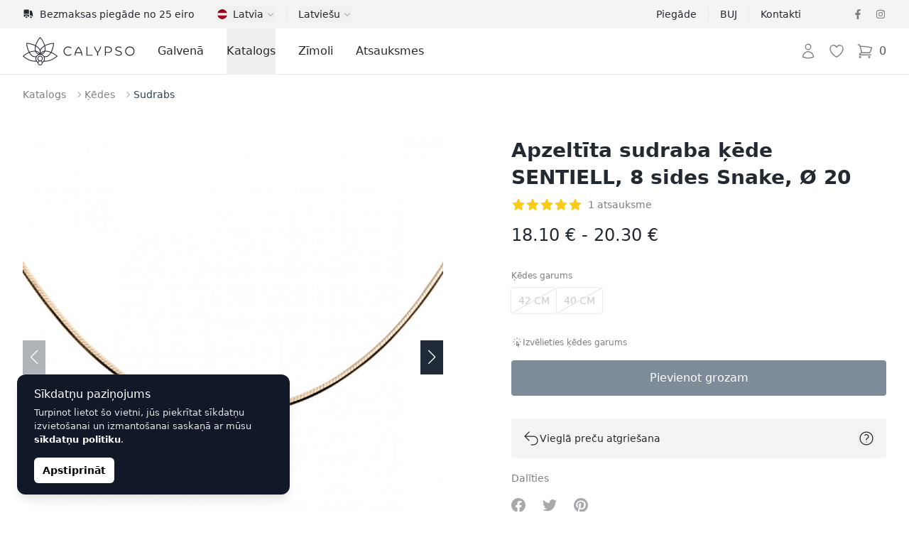

--- FILE ---
content_type: text/html; charset=UTF-8
request_url: https://calypso.lv/lv/shop/apzeltita-sudraba-kede-sentiell-8-sides-snake-o-20-1279
body_size: 67693
content:
<!DOCTYPE html>
<html lang="lv">
    <head>
        <meta charset="utf-8">
        <meta name="viewport" content="width=device-width, initial-scale=1">

        

        

        
        

        
        
        
        
        

        
        

        
        
        
        

        
        <link rel="apple-touch-icon" sizes="180x180" href="https://calypso.lv/apple-touch-icon.png">
        <link rel="icon" type="image/png" sizes="32x32" href="https://calypso.lv/favicon-32x32.png">
        <link rel="icon" type="image/png" sizes="16x16" href="https://calypso.lv/favicon-16x16.png">
        <link rel="manifest" href="https://calypso.lv/site.webmanifest">
        <link rel="mask-icon" href="https://calypso.lv/safari-pinned-tab.svg" color="#384362">
        <meta name="msapplication-TileColor" content="#384362">
        <meta name="theme-color" content="#ffffff">

        <!-- Scripts -->
        <script type="text/javascript">
    const Ziggy = {"url":"https:\/\/calypso.lv","port":null,"defaults":{},"routes":{"login":{"uri":"lv\/login","methods":["GET","HEAD"]},"logout":{"uri":"lv\/logout","methods":["POST"]},"register":{"uri":"lv\/register","methods":["GET","HEAD"]},"password.request":{"uri":"lv\/password\/reset","methods":["GET","HEAD"]},"password.email":{"uri":"lv\/password\/email","methods":["POST"]},"password.reset":{"uri":"lv\/password\/reset\/{token}","methods":["GET","HEAD"],"parameters":["token"]},"password.update":{"uri":"lv\/password\/reset","methods":["POST"]},"password.confirm":{"uri":"lv\/password\/confirm","methods":["GET","HEAD"]},"home":{"uri":"lv","methods":["GET","HEAD"]},"contact":{"uri":"lv\/contacts","methods":["GET","HEAD"]},"faq":{"uri":"lv\/faq","methods":["GET","HEAD"]},"shipping":{"uri":"lv\/shipping","methods":["GET","HEAD"]},"terms-of-use":{"uri":"lv\/kasutustingimused","methods":["GET","HEAD"]},"privacy-policy":{"uri":"lv\/privaatsuspoliitika","methods":["GET","HEAD"]},"returns":{"uri":"lv\/returns","methods":["GET","HEAD"]},"hire-purchase":{"uri":"lv\/hire-purchase","methods":["GET","HEAD"]},"payment-methods":{"uri":"lv\/payment-methods","methods":["GET","HEAD"]},"brands":{"uri":"lv\/brands","methods":["GET","HEAD"]},"blog.index":{"uri":"lv\/journal","methods":["GET","HEAD"]},"blog.category":{"uri":"lv\/journal\/category\/{slug}","methods":["GET","HEAD"],"parameters":["slug"]},"blog.show":{"uri":"lv\/journal\/{post}","methods":["GET","HEAD"],"parameters":["post"]},"profile.orders":{"uri":"lv\/profile\/orders","methods":["GET","HEAD"]},"profile.orders.show":{"uri":"lv\/profile\/orders\/{order}","methods":["GET","HEAD"],"parameters":["order"],"bindings":{"order":"id"}},"profile.wishlist":{"uri":"lv\/profile\/wishlist","methods":["GET","HEAD"]},"profile.wishlist.destroy":{"uri":"lv\/profile\/wishlist\/{wishlist}","methods":["DELETE"],"parameters":["wishlist"],"bindings":{"wishlist":"id"}},"profile.settings":{"uri":"lv\/profile\/settings","methods":["GET","HEAD"]},"wishlist":{"uri":"lv\/wishlist","methods":["GET","HEAD"]},"checkout":{"uri":"lv\/checkout","methods":["GET","HEAD"]},"checkout.quote":{"uri":"lv\/checkout\/{quote}","methods":["GET","HEAD"],"parameters":["quote"],"bindings":{"quote":"id"}},"checkout.payment":{"uri":"lv\/checkout\/{quote}\/payment","methods":["GET","HEAD"],"parameters":["quote"],"bindings":{"quote":"id"}},"checkout.success":{"uri":"lv\/checkout\/{quote}\/success","methods":["GET","HEAD"],"parameters":["quote"],"bindings":{"quote":"id"}},"reviews":{"uri":"lv\/reviews\/{type?}","methods":["GET","HEAD"],"parameters":["type"]},"product":{"uri":"lv\/shop\/{slug}","methods":["GET","HEAD"],"parameters":["slug"]},"shop.outlet":{"uri":"lv\/outlet","methods":["GET","HEAD"]},"shop.brand":{"uri":"lv\/brands\/{shop_brand}\/{shop_categories?}","methods":["GET","HEAD"],"wheres":{"shop_categories":"^[a-zA-Z\u0430-\u044f\u0410-\u042f0-9-_\\\/]+$"},"parameters":["shop_brand","shop_categories"],"bindings":{"shop_brand":"slug"}},"catalog":{"uri":"lv\/catalog\/{catalog_category?}","methods":["GET","HEAD"],"parameters":["catalog_category"]},"shop.category":{"uri":"lv\/{shop_categories}","methods":["GET","HEAD"],"wheres":{"shop_categories":"^[a-zA-Z\u0430-\u044f\u0410-\u042f0-9-_\\\/]+$"},"parameters":["shop_categories"]}}};

    !function(t,r){"object"==typeof exports&&"undefined"!=typeof module?module.exports=r():"function"==typeof define&&define.amd?define(r):(t||self).route=r()}(this,function(){function t(t,r){for(var e=0;e<r.length;e++){var n=r[e];n.enumerable=n.enumerable||!1,n.configurable=!0,"value"in n&&(n.writable=!0),Object.defineProperty(t,"symbol"==typeof(o=function(t,r){if("object"!=typeof t||null===t)return t;var e=t[Symbol.toPrimitive];if(void 0!==e){var n=e.call(t,"string");if("object"!=typeof n)return n;throw new TypeError("@@toPrimitive must return a primitive value.")}return String(t)}(n.key))?o:String(o),n)}var o}function r(r,e,n){return e&&t(r.prototype,e),n&&t(r,n),Object.defineProperty(r,"prototype",{writable:!1}),r}function e(){return e=Object.assign?Object.assign.bind():function(t){for(var r=1;r<arguments.length;r++){var e=arguments[r];for(var n in e)Object.prototype.hasOwnProperty.call(e,n)&&(t[n]=e[n])}return t},e.apply(this,arguments)}function n(t){return n=Object.setPrototypeOf?Object.getPrototypeOf.bind():function(t){return t.__proto__||Object.getPrototypeOf(t)},n(t)}function o(t,r){return o=Object.setPrototypeOf?Object.setPrototypeOf.bind():function(t,r){return t.__proto__=r,t},o(t,r)}function i(t,r,e){return i=function(){if("undefined"==typeof Reflect||!Reflect.construct)return!1;if(Reflect.construct.sham)return!1;if("function"==typeof Proxy)return!0;try{return Boolean.prototype.valueOf.call(Reflect.construct(Boolean,[],function(){})),!0}catch(t){return!1}}()?Reflect.construct.bind():function(t,r,e){var n=[null];n.push.apply(n,r);var i=new(Function.bind.apply(t,n));return e&&o(i,e.prototype),i},i.apply(null,arguments)}function u(t){var r="function"==typeof Map?new Map:void 0;return u=function(t){if(null===t||-1===Function.toString.call(t).indexOf("[native code]"))return t;if("function"!=typeof t)throw new TypeError("Super expression must either be null or a function");if(void 0!==r){if(r.has(t))return r.get(t);r.set(t,e)}function e(){return i(t,arguments,n(this).constructor)}return e.prototype=Object.create(t.prototype,{constructor:{value:e,enumerable:!1,writable:!0,configurable:!0}}),o(e,t)},u(t)}var f=String.prototype.replace,a=/%20/g,c="RFC3986",l={default:c,formatters:{RFC1738:function(t){return f.call(t,a,"+")},RFC3986:function(t){return String(t)}},RFC1738:"RFC1738",RFC3986:c},s=Object.prototype.hasOwnProperty,v=Array.isArray,p=function(){for(var t=[],r=0;r<256;++r)t.push("%"+((r<16?"0":"")+r.toString(16)).toUpperCase());return t}(),y=function(t,r){for(var e=r&&r.plainObjects?Object.create(null):{},n=0;n<t.length;++n)void 0!==t[n]&&(e[n]=t[n]);return e},d={arrayToObject:y,assign:function(t,r){return Object.keys(r).reduce(function(t,e){return t[e]=r[e],t},t)},combine:function(t,r){return[].concat(t,r)},compact:function(t){for(var r=[{obj:{o:t},prop:"o"}],e=[],n=0;n<r.length;++n)for(var o=r[n],i=o.obj[o.prop],u=Object.keys(i),f=0;f<u.length;++f){var a=u[f],c=i[a];"object"==typeof c&&null!==c&&-1===e.indexOf(c)&&(r.push({obj:i,prop:a}),e.push(c))}return function(t){for(;t.length>1;){var r=t.pop(),e=r.obj[r.prop];if(v(e)){for(var n=[],o=0;o<e.length;++o)void 0!==e[o]&&n.push(e[o]);r.obj[r.prop]=n}}}(r),t},decode:function(t,r,e){var n=t.replace(/\+/g," ");if("iso-8859-1"===e)return n.replace(/%[0-9a-f]{2}/gi,unescape);try{return decodeURIComponent(n)}catch(t){return n}},encode:function(t,r,e,n,o){if(0===t.length)return t;var i=t;if("symbol"==typeof t?i=Symbol.prototype.toString.call(t):"string"!=typeof t&&(i=String(t)),"iso-8859-1"===e)return escape(i).replace(/%u[0-9a-f]{4}/gi,function(t){return"%26%23"+parseInt(t.slice(2),16)+"%3B"});for(var u="",f=0;f<i.length;++f){var a=i.charCodeAt(f);45===a||46===a||95===a||126===a||a>=48&&a<=57||a>=65&&a<=90||a>=97&&a<=122||o===l.RFC1738&&(40===a||41===a)?u+=i.charAt(f):a<128?u+=p[a]:a<2048?u+=p[192|a>>6]+p[128|63&a]:a<55296||a>=57344?u+=p[224|a>>12]+p[128|a>>6&63]+p[128|63&a]:(a=65536+((1023&a)<<10|1023&i.charCodeAt(f+=1)),u+=p[240|a>>18]+p[128|a>>12&63]+p[128|a>>6&63]+p[128|63&a])}return u},isBuffer:function(t){return!(!t||"object"!=typeof t||!(t.constructor&&t.constructor.isBuffer&&t.constructor.isBuffer(t)))},isRegExp:function(t){return"[object RegExp]"===Object.prototype.toString.call(t)},maybeMap:function(t,r){if(v(t)){for(var e=[],n=0;n<t.length;n+=1)e.push(r(t[n]));return e}return r(t)},merge:function t(r,e,n){if(!e)return r;if("object"!=typeof e){if(v(r))r.push(e);else{if(!r||"object"!=typeof r)return[r,e];(n&&(n.plainObjects||n.allowPrototypes)||!s.call(Object.prototype,e))&&(r[e]=!0)}return r}if(!r||"object"!=typeof r)return[r].concat(e);var o=r;return v(r)&&!v(e)&&(o=y(r,n)),v(r)&&v(e)?(e.forEach(function(e,o){if(s.call(r,o)){var i=r[o];i&&"object"==typeof i&&e&&"object"==typeof e?r[o]=t(i,e,n):r.push(e)}else r[o]=e}),r):Object.keys(e).reduce(function(r,o){var i=e[o];return r[o]=s.call(r,o)?t(r[o],i,n):i,r},o)}},b=Object.prototype.hasOwnProperty,h={brackets:function(t){return t+"[]"},comma:"comma",indices:function(t,r){return t+"["+r+"]"},repeat:function(t){return t}},g=Array.isArray,m=String.prototype.split,j=Array.prototype.push,w=function(t,r){j.apply(t,g(r)?r:[r])},O=Date.prototype.toISOString,E=l.default,R={addQueryPrefix:!1,allowDots:!1,charset:"utf-8",charsetSentinel:!1,delimiter:"&",encode:!0,encoder:d.encode,encodeValuesOnly:!1,format:E,formatter:l.formatters[E],indices:!1,serializeDate:function(t){return O.call(t)},skipNulls:!1,strictNullHandling:!1},S=function t(r,e,n,o,i,u,f,a,c,l,s,v,p,y){var b,h=r;if("function"==typeof f?h=f(e,h):h instanceof Date?h=l(h):"comma"===n&&g(h)&&(h=d.maybeMap(h,function(t){return t instanceof Date?l(t):t})),null===h){if(o)return u&&!p?u(e,R.encoder,y,"key",s):e;h=""}if("string"==typeof(b=h)||"number"==typeof b||"boolean"==typeof b||"symbol"==typeof b||"bigint"==typeof b||d.isBuffer(h)){if(u){var j=p?e:u(e,R.encoder,y,"key",s);if("comma"===n&&p){for(var O=m.call(String(h),","),E="",S=0;S<O.length;++S)E+=(0===S?"":",")+v(u(O[S],R.encoder,y,"value",s));return[v(j)+"="+E]}return[v(j)+"="+v(u(h,R.encoder,y,"value",s))]}return[v(e)+"="+v(String(h))]}var T,k=[];if(void 0===h)return k;if("comma"===n&&g(h))T=[{value:h.length>0?h.join(",")||null:void 0}];else if(g(f))T=f;else{var x=Object.keys(h);T=a?x.sort(a):x}for(var N=0;N<T.length;++N){var C=T[N],A="object"==typeof C&&void 0!==C.value?C.value:h[C];if(!i||null!==A){var D=g(h)?"function"==typeof n?n(e,C):e:e+(c?"."+C:"["+C+"]");w(k,t(A,D,n,o,i,u,f,a,c,l,s,v,p,y))}}return k},T=Object.prototype.hasOwnProperty,k=Array.isArray,x={allowDots:!1,allowPrototypes:!1,arrayLimit:20,charset:"utf-8",charsetSentinel:!1,comma:!1,decoder:d.decode,delimiter:"&",depth:5,ignoreQueryPrefix:!1,interpretNumericEntities:!1,parameterLimit:1e3,parseArrays:!0,plainObjects:!1,strictNullHandling:!1},N=function(t){return t.replace(/&#(\d+);/g,function(t,r){return String.fromCharCode(parseInt(r,10))})},C=function(t,r){return t&&"string"==typeof t&&r.comma&&t.indexOf(",")>-1?t.split(","):t},A=function(t,r,e,n){if(t){var o=e.allowDots?t.replace(/\.([^.[]+)/g,"[$1]"):t,i=/(\[[^[\]]*])/g,u=e.depth>0&&/(\[[^[\]]*])/.exec(o),f=u?o.slice(0,u.index):o,a=[];if(f){if(!e.plainObjects&&T.call(Object.prototype,f)&&!e.allowPrototypes)return;a.push(f)}for(var c=0;e.depth>0&&null!==(u=i.exec(o))&&c<e.depth;){if(c+=1,!e.plainObjects&&T.call(Object.prototype,u[1].slice(1,-1))&&!e.allowPrototypes)return;a.push(u[1])}return u&&a.push("["+o.slice(u.index)+"]"),function(t,r,e,n){for(var o=n?r:C(r,e),i=t.length-1;i>=0;--i){var u,f=t[i];if("[]"===f&&e.parseArrays)u=[].concat(o);else{u=e.plainObjects?Object.create(null):{};var a="["===f.charAt(0)&&"]"===f.charAt(f.length-1)?f.slice(1,-1):f,c=parseInt(a,10);e.parseArrays||""!==a?!isNaN(c)&&f!==a&&String(c)===a&&c>=0&&e.parseArrays&&c<=e.arrayLimit?(u=[])[c]=o:"__proto__"!==a&&(u[a]=o):u={0:o}}o=u}return o}(a,r,e,n)}},D=function(t,r){var e=function(t){if(!t)return x;if(null!=t.decoder&&"function"!=typeof t.decoder)throw new TypeError("Decoder has to be a function.");if(void 0!==t.charset&&"utf-8"!==t.charset&&"iso-8859-1"!==t.charset)throw new TypeError("The charset option must be either utf-8, iso-8859-1, or undefined");return{allowDots:void 0===t.allowDots?x.allowDots:!!t.allowDots,allowPrototypes:"boolean"==typeof t.allowPrototypes?t.allowPrototypes:x.allowPrototypes,arrayLimit:"number"==typeof t.arrayLimit?t.arrayLimit:x.arrayLimit,charset:void 0===t.charset?x.charset:t.charset,charsetSentinel:"boolean"==typeof t.charsetSentinel?t.charsetSentinel:x.charsetSentinel,comma:"boolean"==typeof t.comma?t.comma:x.comma,decoder:"function"==typeof t.decoder?t.decoder:x.decoder,delimiter:"string"==typeof t.delimiter||d.isRegExp(t.delimiter)?t.delimiter:x.delimiter,depth:"number"==typeof t.depth||!1===t.depth?+t.depth:x.depth,ignoreQueryPrefix:!0===t.ignoreQueryPrefix,interpretNumericEntities:"boolean"==typeof t.interpretNumericEntities?t.interpretNumericEntities:x.interpretNumericEntities,parameterLimit:"number"==typeof t.parameterLimit?t.parameterLimit:x.parameterLimit,parseArrays:!1!==t.parseArrays,plainObjects:"boolean"==typeof t.plainObjects?t.plainObjects:x.plainObjects,strictNullHandling:"boolean"==typeof t.strictNullHandling?t.strictNullHandling:x.strictNullHandling}}(r);if(""===t||null==t)return e.plainObjects?Object.create(null):{};for(var n="string"==typeof t?function(t,r){var e,n={},o=(r.ignoreQueryPrefix?t.replace(/^\?/,""):t).split(r.delimiter,Infinity===r.parameterLimit?void 0:r.parameterLimit),i=-1,u=r.charset;if(r.charsetSentinel)for(e=0;e<o.length;++e)0===o[e].indexOf("utf8=")&&("utf8=%E2%9C%93"===o[e]?u="utf-8":"utf8=%26%2310003%3B"===o[e]&&(u="iso-8859-1"),i=e,e=o.length);for(e=0;e<o.length;++e)if(e!==i){var f,a,c=o[e],l=c.indexOf("]="),s=-1===l?c.indexOf("="):l+1;-1===s?(f=r.decoder(c,x.decoder,u,"key"),a=r.strictNullHandling?null:""):(f=r.decoder(c.slice(0,s),x.decoder,u,"key"),a=d.maybeMap(C(c.slice(s+1),r),function(t){return r.decoder(t,x.decoder,u,"value")})),a&&r.interpretNumericEntities&&"iso-8859-1"===u&&(a=N(a)),c.indexOf("[]=")>-1&&(a=k(a)?[a]:a),n[f]=T.call(n,f)?d.combine(n[f],a):a}return n}(t,e):t,o=e.plainObjects?Object.create(null):{},i=Object.keys(n),u=0;u<i.length;++u){var f=i[u],a=A(f,n[f],e,"string"==typeof t);o=d.merge(o,a,e)}return d.compact(o)},$=/*#__PURE__*/function(){function t(t,r,e){var n,o;this.name=t,this.definition=r,this.bindings=null!=(n=r.bindings)?n:{},this.wheres=null!=(o=r.wheres)?o:{},this.config=e}var e=t.prototype;return e.matchesUrl=function(t){var r=this;if(!this.definition.methods.includes("GET"))return!1;var e=this.template.replace(/(\/?){([^}?]*)(\??)}/g,function(t,e,n,o){var i,u="(?<"+n+">"+((null==(i=r.wheres[n])?void 0:i.replace(/(^\^)|(\$$)/g,""))||"[^/?]+")+")";return o?"("+e+u+")?":""+e+u}).replace(/^\w+:\/\//,""),n=t.replace(/^\w+:\/\//,"").split("?"),o=n[0],i=n[1],u=new RegExp("^"+e+"/?$").exec(decodeURI(o));if(u){for(var f in u.groups)u.groups[f]="string"==typeof u.groups[f]?decodeURIComponent(u.groups[f]):u.groups[f];return{params:u.groups,query:D(i)}}return!1},e.compile=function(t){var r=this;return this.parameterSegments.length?this.template.replace(/{([^}?]+)(\??)}/g,function(e,n,o){var i,u;if(!o&&[null,void 0].includes(t[n]))throw new Error("Ziggy error: '"+n+"' parameter is required for route '"+r.name+"'.");if(r.wheres[n]&&!new RegExp("^"+(o?"("+r.wheres[n]+")?":r.wheres[n])+"$").test(null!=(u=t[n])?u:""))throw new Error("Ziggy error: '"+n+"' parameter does not match required format '"+r.wheres[n]+"' for route '"+r.name+"'.");return encodeURI(null!=(i=t[n])?i:"").replace(/%7C/g,"|").replace(/%25/g,"%").replace(/\$/g,"%24")}).replace(this.origin+"//",this.origin+"/").replace(/\/+$/,""):this.template},r(t,[{key:"template",get:function(){var t=(this.origin+"/"+this.definition.uri).replace(/\/+$/,"");return""===t?"/":t}},{key:"origin",get:function(){return this.config.absolute?this.definition.domain?""+this.config.url.match(/^\w+:\/\//)[0]+this.definition.domain+(this.config.port?":"+this.config.port:""):this.config.url:""}},{key:"parameterSegments",get:function(){var t,r;return null!=(t=null==(r=this.template.match(/{[^}?]+\??}/g))?void 0:r.map(function(t){return{name:t.replace(/{|\??}/g,""),required:!/\?}$/.test(t)}}))?t:[]}}]),t}(),F=/*#__PURE__*/function(t){var n,i;function u(r,n,o,i){var u;if(void 0===o&&(o=!0),(u=t.call(this)||this).t=null!=i?i:"undefined"!=typeof Ziggy?Ziggy:null==globalThis?void 0:globalThis.Ziggy,u.t=e({},u.t,{absolute:o}),r){if(!u.t.routes[r])throw new Error("Ziggy error: route '"+r+"' is not in the route list.");u.i=new $(r,u.t.routes[r],u.t),u.u=u.l(n)}return u}i=t,(n=u).prototype=Object.create(i.prototype),n.prototype.constructor=n,o(n,i);var f=u.prototype;return f.toString=function(){var t=this,r=Object.keys(this.u).filter(function(r){return!t.i.parameterSegments.some(function(t){return t.name===r})}).filter(function(t){return"_query"!==t}).reduce(function(r,n){var o;return e({},r,((o={})[n]=t.u[n],o))},{});return this.i.compile(this.u)+function(t,r){var e,n=t,o=function(t){if(!t)return R;if(null!=t.encoder&&"function"!=typeof t.encoder)throw new TypeError("Encoder has to be a function.");var r=t.charset||R.charset;if(void 0!==t.charset&&"utf-8"!==t.charset&&"iso-8859-1"!==t.charset)throw new TypeError("The charset option must be either utf-8, iso-8859-1, or undefined");var e=l.default;if(void 0!==t.format){if(!b.call(l.formatters,t.format))throw new TypeError("Unknown format option provided.");e=t.format}var n=l.formatters[e],o=R.filter;return("function"==typeof t.filter||g(t.filter))&&(o=t.filter),{addQueryPrefix:"boolean"==typeof t.addQueryPrefix?t.addQueryPrefix:R.addQueryPrefix,allowDots:void 0===t.allowDots?R.allowDots:!!t.allowDots,charset:r,charsetSentinel:"boolean"==typeof t.charsetSentinel?t.charsetSentinel:R.charsetSentinel,delimiter:void 0===t.delimiter?R.delimiter:t.delimiter,encode:"boolean"==typeof t.encode?t.encode:R.encode,encoder:"function"==typeof t.encoder?t.encoder:R.encoder,encodeValuesOnly:"boolean"==typeof t.encodeValuesOnly?t.encodeValuesOnly:R.encodeValuesOnly,filter:o,format:e,formatter:n,serializeDate:"function"==typeof t.serializeDate?t.serializeDate:R.serializeDate,skipNulls:"boolean"==typeof t.skipNulls?t.skipNulls:R.skipNulls,sort:"function"==typeof t.sort?t.sort:null,strictNullHandling:"boolean"==typeof t.strictNullHandling?t.strictNullHandling:R.strictNullHandling}}(r);"function"==typeof o.filter?n=(0,o.filter)("",n):g(o.filter)&&(e=o.filter);var i=[];if("object"!=typeof n||null===n)return"";var u=h[r&&r.arrayFormat in h?r.arrayFormat:r&&"indices"in r?r.indices?"indices":"repeat":"indices"];e||(e=Object.keys(n)),o.sort&&e.sort(o.sort);for(var f=0;f<e.length;++f){var a=e[f];o.skipNulls&&null===n[a]||w(i,S(n[a],a,u,o.strictNullHandling,o.skipNulls,o.encode?o.encoder:null,o.filter,o.sort,o.allowDots,o.serializeDate,o.format,o.formatter,o.encodeValuesOnly,o.charset))}var c=i.join(o.delimiter),s=!0===o.addQueryPrefix?"?":"";return o.charsetSentinel&&(s+="iso-8859-1"===o.charset?"utf8=%26%2310003%3B&":"utf8=%E2%9C%93&"),c.length>0?s+c:""}(e({},r,this.u._query),{addQueryPrefix:!0,arrayFormat:"indices",encodeValuesOnly:!0,skipNulls:!0,encoder:function(t,r){return"boolean"==typeof t?Number(t):r(t)}})},f.v=function(t){var r=this;t?this.t.absolute&&t.startsWith("/")&&(t=this.p().host+t):t=this.h();var n={},o=Object.entries(this.t.routes).find(function(e){return n=new $(e[0],e[1],r.t).matchesUrl(t)})||[void 0,void 0];return e({name:o[0]},n,{route:o[1]})},f.h=function(){var t=this.p(),r=t.pathname,e=t.search;return(this.t.absolute?t.host+r:r.replace(this.t.url.replace(/^\w*:\/\/[^/]+/,""),"").replace(/^\/+/,"/"))+e},f.current=function(t,r){var n=this.v(),o=n.name,i=n.params,u=n.query,f=n.route;if(!t)return o;var a=new RegExp("^"+t.replace(/\./g,"\\.").replace(/\*/g,".*")+"$").test(o);if([null,void 0].includes(r)||!a)return a;var c=new $(o,f,this.t);r=this.l(r,c);var l=e({},i,u);return!(!Object.values(r).every(function(t){return!t})||Object.values(l).some(function(t){return void 0!==t}))||function t(r,e){return Object.entries(r).every(function(r){var n=r[0],o=r[1];return Array.isArray(o)&&Array.isArray(e[n])?o.every(function(t){return e[n].includes(t)}):"object"==typeof o&&"object"==typeof e[n]&&null!==o&&null!==e[n]?t(o,e[n]):e[n]==o})}(r,l)},f.p=function(){var t,r,e,n,o,i,u="undefined"!=typeof window?window.location:{},f=u.host,a=u.pathname,c=u.search;return{host:null!=(t=null==(r=this.t.location)?void 0:r.host)?t:void 0===f?"":f,pathname:null!=(e=null==(n=this.t.location)?void 0:n.pathname)?e:void 0===a?"":a,search:null!=(o=null==(i=this.t.location)?void 0:i.search)?o:void 0===c?"":c}},f.has=function(t){return Object.keys(this.t.routes).includes(t)},f.l=function(t,r){var n=this;void 0===t&&(t={}),void 0===r&&(r=this.i),null!=t||(t={}),t=["string","number"].includes(typeof t)?[t]:t;var o=r.parameterSegments.filter(function(t){return!n.t.defaults[t.name]});if(Array.isArray(t))t=t.reduce(function(t,r,n){var i,u;return e({},t,o[n]?((i={})[o[n].name]=r,i):"object"==typeof r?r:((u={})[r]="",u))},{});else if(1===o.length&&!t[o[0].name]&&(t.hasOwnProperty(Object.values(r.bindings)[0])||t.hasOwnProperty("id"))){var i;(i={})[o[0].name]=t,t=i}return e({},this.g(r),this.m(t,r))},f.g=function(t){var r=this;return t.parameterSegments.filter(function(t){return r.t.defaults[t.name]}).reduce(function(t,n,o){var i,u=n.name;return e({},t,((i={})[u]=r.t.defaults[u],i))},{})},f.m=function(t,r){var n=r.bindings,o=r.parameterSegments;return Object.entries(t).reduce(function(t,r){var i,u,f=r[0],a=r[1];if(!a||"object"!=typeof a||Array.isArray(a)||!o.some(function(t){return t.name===f}))return e({},t,((u={})[f]=a,u));if(!a.hasOwnProperty(n[f])){if(!a.hasOwnProperty("id"))throw new Error("Ziggy error: object passed as '"+f+"' parameter is missing route model binding key '"+n[f]+"'.");n[f]="id"}return e({},t,((i={})[f]=a[n[f]],i))},{})},f.valueOf=function(){return this.toString()},f.check=function(t){return this.has(t)},r(u,[{key:"params",get:function(){var t=this.v();return e({},t.params,t.query)}}]),u}(/*#__PURE__*/u(String));return function(t,r,e,n){var o=new F(t,r,e,n);return t?o.toString():o}});

</script>        <link rel="preload" as="style" href="https://calypso.lv/build/assets/app-DY9bwWfb.css" /><link rel="preload" as="style" href="https://calypso.lv/build/assets/ProductGallery-h2q96-Je.css" /><link rel="preload" as="style" href="https://calypso.lv/build/assets/navigation-CteQybwo.css" /><link rel="preload" as="style" href="https://calypso.lv/build/assets/swiper-CCFQLFkR.css" /><link rel="modulepreload" href="https://calypso.lv/build/assets/app-CKWqS0mf.js" /><link rel="modulepreload" href="https://calypso.lv/build/assets/ProductShow-BFTISDwN.js" /><link rel="modulepreload" href="https://calypso.lv/build/assets/Breadcrumbs.vue_vue_type_script_setup_true_lang-DdCVUCUC.js" /><link rel="modulepreload" href="https://calypso.lv/build/assets/ApplicationHead.vue_vue_type_script_setup_true_lang-DnbMaf2r.js" /><link rel="modulepreload" href="https://calypso.lv/build/assets/TextLink.vue_vue_type_script_setup_true_lang-BYEdbAkw.js" /><link rel="modulepreload" href="https://calypso.lv/build/assets/ProductVariantCard.vue_vue_type_script_setup_true_lang-D6BCC46f.js" /><link rel="modulepreload" href="https://calypso.lv/build/assets/Rating.vue_vue_type_script_setup_true_lang-BJL9comN.js" /><link rel="modulepreload" href="https://calypso.lv/build/assets/ProductBrand.vue_vue_type_script_setup_true_lang-CkEzOeqw.js" /><link rel="modulepreload" href="https://calypso.lv/build/assets/ProductCharacteristics.vue_vue_type_script_setup_true_lang-Db4UrD3V.js" /><link rel="modulepreload" href="https://calypso.lv/build/assets/ProductDescription.vue_vue_type_script_setup_true_lang-COA0xKtO.js" /><link rel="modulepreload" href="https://calypso.lv/build/assets/ProductGallery-DO0zqtIi.js" /><link rel="modulepreload" href="https://calypso.lv/build/assets/ProductReviews.vue_vue_type_script_setup_true_lang--HNHH-kb.js" /><link rel="modulepreload" href="https://calypso.lv/build/assets/ProductReviewsSummary.vue_vue_type_script_setup_true_lang-BY2DwgJB.js" /><link rel="modulepreload" href="https://calypso.lv/build/assets/ProductShipping.vue_vue_type_script_setup_true_lang-Dd_8QZ5d.js" /><link rel="modulepreload" href="https://calypso.lv/build/assets/RingSizeChart.vue_vue_type_script_setup_true_lang-Bmor-qib.js" /><link rel="modulepreload" href="https://calypso.lv/build/assets/_stringToArray-DJwmrXL8.js" /><link rel="modulepreload" href="https://calypso.lv/build/assets/_baseProperty-CkofXAG8.js" /><link rel="modulepreload" href="https://calypso.lv/build/assets/ChevronRightIcon-CSpH7d-m.js" /><link rel="modulepreload" href="https://calypso.lv/build/assets/Card.vue_vue_type_script_setup_true_lang-CDJ_RhJv.js" /><link rel="modulepreload" href="https://calypso.lv/build/assets/CardTitle.vue_vue_type_script_setup_true_lang-4qiKJ-hg.js" /><link rel="modulepreload" href="https://calypso.lv/build/assets/CardSubtitle.vue_vue_type_script_setup_true_lang-D212HAde.js" /><link rel="modulepreload" href="https://calypso.lv/build/assets/ShoppingBagIcon-DxiYbXW3.js" /><link rel="modulepreload" href="https://calypso.lv/build/assets/CardFooterNavLink.vue_vue_type_script_setup_true_lang-B--qPviR.js" /><link rel="modulepreload" href="https://calypso.lv/build/assets/swiper-DpcKNugc.js" /><link rel="modulepreload" href="https://calypso.lv/build/assets/ChevronLeftIcon-C7CxIERb.js" /><link rel="modulepreload" href="https://calypso.lv/build/assets/ChevronRightIcon-L6xXBIVA.js" /><link rel="modulepreload" href="https://calypso.lv/build/assets/TruckIcon-Cpp_s0hi.js" /><link rel="stylesheet" href="https://calypso.lv/build/assets/app-DY9bwWfb.css" /><link rel="stylesheet" href="https://calypso.lv/build/assets/ProductGallery-h2q96-Je.css" /><link rel="stylesheet" href="https://calypso.lv/build/assets/navigation-CteQybwo.css" /><link rel="stylesheet" href="https://calypso.lv/build/assets/swiper-CCFQLFkR.css" /><script type="module" src="https://calypso.lv/build/assets/app-CKWqS0mf.js"></script><script type="module" src="https://calypso.lv/build/assets/ProductShow-BFTISDwN.js"></script>        <link rel="canonical" href="https://calypso.lv/lv/shop/apzeltita-sudraba-kede-sentiell-8-sides-snake-o-20-1279" inertia>
<link rel="alternate" hreflang="ru-EE" href="https://calypso.ee/ru/shop/pozolocennaia-serebrianaia-cepocka-sentiell-8-sides-snake-o-20-1279" inertia>
<link rel="alternate" hreflang="en-EE" href="https://calypso.ee/en/shop/gold-plated-silver-chain-sentiell-8-sides-snake-o-20-1279" inertia>
<link rel="alternate" hreflang="ru-LV" href="https://calypso.lv/ru/shop/pozolocennaia-serebrianaia-cepocka-sentiell-8-sides-snake-o-20-1279" inertia>
<link rel="alternate" hreflang="en-LV" href="https://calypso.lv/en/shop/gold-plated-silver-chain-sentiell-8-sides-snake-o-20-1279" inertia>
<link rel="alternate" hreflang="ru-LT" href="https://calypso.lt/ru/shop/pozolocennaia-serebrianaia-cepocka-sentiell-8-sides-snake-o-20-1279" inertia>
<link rel="alternate" hreflang="en-LT" href="https://calypso.lt/en/shop/gold-plated-silver-chain-sentiell-8-sides-snake-o-20-1279" inertia>
<link rel="alternate" hreflang="et" href="https://calypso.ee/et/shop/kullatud-hobedane-kett-sentiell-8-sides-snake-o-20-1279" inertia>
<link rel="alternate" hreflang="lv" href="https://calypso.lv/lv/shop/apzeltita-sudraba-kede-sentiell-8-sides-snake-o-20-1279" inertia>
<link rel="alternate" hreflang="lt" href="https://calypso.lt/lt/shop/auksuota-sidabrine-grandinele-sentiell-8-sides-snake-o-20-1279" inertia>
<link rel="alternate" hreflang="fi" href="https://calypsojewelry.com/fi/shop/kullattu-hopeaketju-sentiell-8-sides-snake-o-20-1279" inertia>
<link rel="alternate" hreflang="ru" href="https://calypsojewelry.com/ru/shop/pozolocennaia-serebrianaia-cepocka-sentiell-8-sides-snake-o-20-1279" inertia>
<link rel="alternate" hreflang="en" href="https://calypsojewelry.com/en/shop/gold-plated-silver-chain-sentiell-8-sides-snake-o-20-1279" inertia>
<meta property="og:locale" content="lv-LV" inertia>
<meta property="og:url" content="https://calypso.lv/lv/shop/apzeltita-sudraba-kede-sentiell-8-sides-snake-o-20-1279" inertia>
<meta property="og:site_name" content="Calypso" inertia>
<script type="application/ld+json" inertia>{"@context":"https://schema.org","@id":"https://calypso.ee/#organization","@type":"OnlineStore","name":"Calypso OÜ","alternateName":"Calypso","url":"https://calypso.lv","logo":"https://calypso.lv/images/company-logo.png","sameAs":["https://www.facebook.com/CalypsoEesti/","https://www.instagram.com/calypso_eesti/"],"contactPoint":{"contactType":"Customer Service","email":"info@calypso.ee"},"hasMerchantReturnPolicy":{"@id":"https://calypso.ee/returns#policy","@type":"MerchantReturnPolicy","applicableCountry":["EE","LV","LT","FI","SE","PL","DE"],"returnPolicyCountry":"EE","returnPolicyCategory":"https://schema.org/MerchantReturnFiniteReturnWindow","merchantReturnDays":14,"itemCondition":["https://schema.org/NewCondition","https://schema.org/DamagedCondition"],"returnMethod":"https://schema.org/ReturnByMail","returnFees":"https://schema.org/FreeReturn","refundType":"https://schema.org/FullRefund","returnLabelSource":"https://schema.org/ReturnLabelDownloadAndPrint","merchantReturnLink":"https://calypso.lv/lv/returns"},"hasShippingService":{"@id":"https://calypso.ee/shipping#policy","@type":"ShippingService","fulfillmentType":"FulfillmentTypeDelivery","handlingTime":{"@type":"ServicePeriod","businessDays":["https://schema.org/Monday","https://schema.org/Tuesday","https://schema.org/Wednesday","https://schema.org/Thursday","https://schema.org/Friday"],"cutoffTime":"13:00:00-07:00","duration":{"@type":"QuantitativeValue","minValue":0,"maxValue":1,"unitCode":"DAY"},"shippingConditions":[[{"@type":"ShippingConditions","shippingDestination":[{"@type":"DefinedRegion","addressCountry":"EE"}],"orderValue":{"@type":"MonetaryAmount","minValue":0,"maxValue":24.99,"currency":"EUR"},"shippingRate":{"@type":"MonetaryAmount","value":2.4,"currency":"EUR"},"transitTime":{"@type":"ServicePeriod","duration":{"@type":"QuantitativeValue","minValue":1,"maxValue":2,"unitCode":"DAY"},"businessDays":["https://schema.org/Monday","https://schema.org/Tuesday","https://schema.org/Wednesday","https://schema.org/Thursday","https://schema.org/Friday"]}},{"@type":"ShippingConditions","shippingDestination":[{"@type":"DefinedRegion","addressCountry":"EE"}],"orderValue":{"@type":"MonetaryAmount","minValue":25,"currency":"EUR"},"shippingRate":{"@type":"MonetaryAmount","value":0,"currency":"EUR"},"transitTime":{"@type":"ServicePeriod","duration":{"@type":"QuantitativeValue","minValue":1,"maxValue":2,"unitCode":"DAY"},"businessDays":["https://schema.org/Monday","https://schema.org/Tuesday","https://schema.org/Wednesday","https://schema.org/Thursday","https://schema.org/Friday"]}}],[{"@type":"ShippingConditions","shippingDestination":[{"@type":"DefinedRegion","addressCountry":"LV"}],"orderValue":{"@type":"MonetaryAmount","minValue":0,"maxValue":29.99,"currency":"EUR"},"shippingRate":{"@type":"MonetaryAmount","value":2.9,"currency":"EUR"},"transitTime":{"@type":"ServicePeriod","duration":{"@type":"QuantitativeValue","minValue":1,"maxValue":3,"unitCode":"DAY"},"businessDays":["https://schema.org/Monday","https://schema.org/Tuesday","https://schema.org/Wednesday","https://schema.org/Thursday","https://schema.org/Friday"]}},{"@type":"ShippingConditions","shippingDestination":[{"@type":"DefinedRegion","addressCountry":"LV"}],"orderValue":{"@type":"MonetaryAmount","minValue":30,"currency":"EUR"},"shippingRate":{"@type":"MonetaryAmount","value":0,"currency":"EUR"},"transitTime":{"@type":"ServicePeriod","duration":{"@type":"QuantitativeValue","minValue":1,"maxValue":3,"unitCode":"DAY"},"businessDays":["https://schema.org/Monday","https://schema.org/Tuesday","https://schema.org/Wednesday","https://schema.org/Thursday","https://schema.org/Friday"]}}],[{"@type":"ShippingConditions","shippingDestination":[{"@type":"DefinedRegion","addressCountry":"LT"}],"orderValue":{"@type":"MonetaryAmount","minValue":0,"maxValue":29.99,"currency":"EUR"},"shippingRate":{"@type":"MonetaryAmount","value":3.5,"currency":"EUR"},"transitTime":{"@type":"ServicePeriod","duration":{"@type":"QuantitativeValue","minValue":1,"maxValue":3,"unitCode":"DAY"},"businessDays":["https://schema.org/Monday","https://schema.org/Tuesday","https://schema.org/Wednesday","https://schema.org/Thursday","https://schema.org/Friday"]}},{"@type":"ShippingConditions","shippingDestination":[{"@type":"DefinedRegion","addressCountry":"LT"}],"orderValue":{"@type":"MonetaryAmount","minValue":30,"currency":"EUR"},"shippingRate":{"@type":"MonetaryAmount","value":0,"currency":"EUR"},"transitTime":{"@type":"ServicePeriod","duration":{"@type":"QuantitativeValue","minValue":1,"maxValue":3,"unitCode":"DAY"},"businessDays":["https://schema.org/Monday","https://schema.org/Tuesday","https://schema.org/Wednesday","https://schema.org/Thursday","https://schema.org/Friday"]}}],[{"@type":"ShippingConditions","shippingDestination":[{"@type":"DefinedRegion","addressCountry":"FI"}],"orderValue":{"@type":"MonetaryAmount","minValue":0,"maxValue":49.99,"currency":"EUR"},"shippingRate":{"@type":"MonetaryAmount","value":6.3,"currency":"EUR"},"transitTime":{"@type":"ServicePeriod","duration":{"@type":"QuantitativeValue","minValue":1,"maxValue":3,"unitCode":"DAY"},"businessDays":["https://schema.org/Monday","https://schema.org/Tuesday","https://schema.org/Wednesday","https://schema.org/Thursday","https://schema.org/Friday"]}},{"@type":"ShippingConditions","shippingDestination":[{"@type":"DefinedRegion","addressCountry":"FI"}],"orderValue":{"@type":"MonetaryAmount","minValue":50,"currency":"EUR"},"shippingRate":{"@type":"MonetaryAmount","value":0,"currency":"EUR"},"transitTime":{"@type":"ServicePeriod","duration":{"@type":"QuantitativeValue","minValue":1,"maxValue":3,"unitCode":"DAY"},"businessDays":["https://schema.org/Monday","https://schema.org/Tuesday","https://schema.org/Wednesday","https://schema.org/Thursday","https://schema.org/Friday"]}}],[{"@type":"ShippingConditions","shippingDestination":[{"@type":"DefinedRegion","addressCountry":"SE"}],"orderValue":{"@type":"MonetaryAmount","minValue":0,"maxValue":49.99,"currency":"EUR"},"shippingRate":{"@type":"MonetaryAmount","value":7.6,"currency":"EUR"},"transitTime":{"@type":"ServicePeriod","duration":{"@type":"QuantitativeValue","minValue":2,"maxValue":4,"unitCode":"DAY"},"businessDays":["https://schema.org/Monday","https://schema.org/Tuesday","https://schema.org/Wednesday","https://schema.org/Thursday","https://schema.org/Friday"]}},{"@type":"ShippingConditions","shippingDestination":[{"@type":"DefinedRegion","addressCountry":"SE"}],"orderValue":{"@type":"MonetaryAmount","minValue":50,"currency":"EUR"},"shippingRate":{"@type":"MonetaryAmount","value":0,"currency":"EUR"},"transitTime":{"@type":"ServicePeriod","duration":{"@type":"QuantitativeValue","minValue":2,"maxValue":4,"unitCode":"DAY"},"businessDays":["https://schema.org/Monday","https://schema.org/Tuesday","https://schema.org/Wednesday","https://schema.org/Thursday","https://schema.org/Friday"]}}]]}}}</script>
<script type="application/ld+json" inertia>{"@context":"https://schema.org","@type":"BreadcrumbList","itemListElement":[{"@type":"ListItem","position":1,"name":"Katalogs","item":"https://calypso.lv/lv/catalog"},{"@type":"ListItem","position":2,"name":"Ķēdes","item":"https://calypso.lv/lv/catalog/chains"},{"@type":"ListItem","position":3,"name":"Sudrabs","item":"https://calypso.lv/lv/catalog/silver-chains"}]}</script>
<meta property="og:title" content="Apzeltīta sudraba ķēde SENTIELL, 8 sides Snake, Ø 20 | Calypso interneta veikals" inertia>
<meta property="og:type" content="product" inertia>
<meta property="og:title" content="Apzeltīta sudraba ķēde SENTIELL, 8 sides Snake, Ø 20" inertia>
<meta property="og:description" content="Apdaiļojiet savu kaklu ar smalko Sentiell zelta pārklājuma sudraba &quot;Čūskas&quot; ķēdes eleganci. Izgatavota no spīdīga 925. proves sudraba un uzlabota ar siltu dzeltena zelta pārklājumu, šī elegantā gabala solījums ir daudzpusība un izsmalcināts stils. T..." inertia>
<meta property="og:image" content="https://assets.calypso.ee/media/3605/conversions/opQVUMX8iE9KYvYH-800px.jpg" inertia>
<meta property="product:locale" content="lv-LV" inertia>
<meta property="product:condition" content="new" inertia>
<meta property="product:availability" content="out of stock" inertia>
<meta property="product:price:amount" content="20.30" inertia>
<meta property="product:price:currency" content="EUR" inertia>
<meta property="product:item_group_id" content="product_1279" inertia>
<meta name="description" content="Apdaiļojiet savu kaklu ar smalko Sentiell zelta pārklājuma sudraba &quot;Čūskas&quot; ķēdes eleganci. Izgatavota no spīdīga 925. proves sudraba un uzlabota a..." inertia>
<meta name="robots" content="max-snippet:-1, max-image-preview:large, max-video-preview:-1" inertia>
<script type="application/ld+json" inertia>{"@context":"https://schema.org/","@type":"Product","productID":1279,"name":"Apzeltīta sudraba ķēde SENTIELL, 8 sides Snake, Ø 20","image":["https://assets.calypso.ee/media/3605/conversions/opQVUMX8iE9KYvYH-800px.jpg","https://assets.calypso.ee/media/3606/conversions/KiEWQWLkIBJUb4yC-800px.jpg","https://assets.calypso.ee/media/24022/conversions/8h0VymVDRNmbVSMj-800px.jpg"],"description":"Apdaiļojiet savu kaklu ar smalko Sentiell zelta pārklājuma sudraba \"Čūskas\" ķēdes eleganci. Izgatavota no spīdīga 925. proves sudraba un uzlabota ar siltu dzeltena zelta pārklājumu, šī elegantā gabala solījums ir daudzpusība un izsmalcināts stils. Tās unikālais astoņu pusēm paredzētais dizains skaisti atstaro gaismu, padarot to par laikmetīgu papildinājumu gan ikdienas, gan izsmalcinātiem tērpiem....","sku":"JW-SEN-01518","locale":"lv-LV","offers":{"@type":"Offer","url":"https://calypso.lv/lv/shop/apzeltita-sudraba-kede-sentiell-8-sides-snake-o-20-1279","priceCurrency":"EUR","price":20.3,"priceValidUntil":"2027-01-31","itemCondition":"https://schema.org/NewCondition","availability":"https://schema.org/OutOfStock","hasMerchantReturnPolicy":{"@id":"https://calypso.ee/returns#policy"},"shippingDetails":{"@type":"OfferShippingDetails","hasShippingService":{"@id":"https://calypso.ee/shipping#policy"}}},"brand":{"@type":"Brand","name":"Sentiell"},"aggregateRating":{"@type":"AggregateRating","ratingValue":5,"bestRating":5,"worstRating":1,"ratingCount":1}}</script>
<title inertia>Apzeltīta sudraba ķēde SENTIELL, 8 sides Snake, Ø 20 | Calypso interneta veikals</title>    </head>
    <body class="font-sans antialiased">
        <div id="app" data-page="{&quot;component&quot;:&quot;Products/ProductShow&quot;,&quot;props&quot;:{&quot;errors&quot;:{},&quot;ziggy&quot;:{&quot;url&quot;:&quot;https://calypso.lv&quot;,&quot;port&quot;:null,&quot;defaults&quot;:[],&quot;routes&quot;:{&quot;login&quot;:{&quot;uri&quot;:&quot;lv/login&quot;,&quot;methods&quot;:[&quot;GET&quot;,&quot;HEAD&quot;]},&quot;logout&quot;:{&quot;uri&quot;:&quot;lv/logout&quot;,&quot;methods&quot;:[&quot;POST&quot;]},&quot;register&quot;:{&quot;uri&quot;:&quot;lv/register&quot;,&quot;methods&quot;:[&quot;GET&quot;,&quot;HEAD&quot;]},&quot;password.request&quot;:{&quot;uri&quot;:&quot;lv/password/reset&quot;,&quot;methods&quot;:[&quot;GET&quot;,&quot;HEAD&quot;]},&quot;password.email&quot;:{&quot;uri&quot;:&quot;lv/password/email&quot;,&quot;methods&quot;:[&quot;POST&quot;]},&quot;password.reset&quot;:{&quot;uri&quot;:&quot;lv/password/reset/{token}&quot;,&quot;methods&quot;:[&quot;GET&quot;,&quot;HEAD&quot;],&quot;parameters&quot;:[&quot;token&quot;]},&quot;password.update&quot;:{&quot;uri&quot;:&quot;lv/password/reset&quot;,&quot;methods&quot;:[&quot;POST&quot;]},&quot;password.confirm&quot;:{&quot;uri&quot;:&quot;lv/password/confirm&quot;,&quot;methods&quot;:[&quot;GET&quot;,&quot;HEAD&quot;]},&quot;home&quot;:{&quot;uri&quot;:&quot;lv&quot;,&quot;methods&quot;:[&quot;GET&quot;,&quot;HEAD&quot;]},&quot;contact&quot;:{&quot;uri&quot;:&quot;lv/contacts&quot;,&quot;methods&quot;:[&quot;GET&quot;,&quot;HEAD&quot;]},&quot;faq&quot;:{&quot;uri&quot;:&quot;lv/faq&quot;,&quot;methods&quot;:[&quot;GET&quot;,&quot;HEAD&quot;]},&quot;shipping&quot;:{&quot;uri&quot;:&quot;lv/shipping&quot;,&quot;methods&quot;:[&quot;GET&quot;,&quot;HEAD&quot;]},&quot;terms-of-use&quot;:{&quot;uri&quot;:&quot;lv/kasutustingimused&quot;,&quot;methods&quot;:[&quot;GET&quot;,&quot;HEAD&quot;]},&quot;privacy-policy&quot;:{&quot;uri&quot;:&quot;lv/privaatsuspoliitika&quot;,&quot;methods&quot;:[&quot;GET&quot;,&quot;HEAD&quot;]},&quot;returns&quot;:{&quot;uri&quot;:&quot;lv/returns&quot;,&quot;methods&quot;:[&quot;GET&quot;,&quot;HEAD&quot;]},&quot;hire-purchase&quot;:{&quot;uri&quot;:&quot;lv/hire-purchase&quot;,&quot;methods&quot;:[&quot;GET&quot;,&quot;HEAD&quot;]},&quot;payment-methods&quot;:{&quot;uri&quot;:&quot;lv/payment-methods&quot;,&quot;methods&quot;:[&quot;GET&quot;,&quot;HEAD&quot;]},&quot;brands&quot;:{&quot;uri&quot;:&quot;lv/brands&quot;,&quot;methods&quot;:[&quot;GET&quot;,&quot;HEAD&quot;]},&quot;blog.index&quot;:{&quot;uri&quot;:&quot;lv/journal&quot;,&quot;methods&quot;:[&quot;GET&quot;,&quot;HEAD&quot;]},&quot;blog.category&quot;:{&quot;uri&quot;:&quot;lv/journal/category/{slug}&quot;,&quot;methods&quot;:[&quot;GET&quot;,&quot;HEAD&quot;],&quot;parameters&quot;:[&quot;slug&quot;]},&quot;blog.show&quot;:{&quot;uri&quot;:&quot;lv/journal/{post}&quot;,&quot;methods&quot;:[&quot;GET&quot;,&quot;HEAD&quot;],&quot;parameters&quot;:[&quot;post&quot;]},&quot;profile.orders&quot;:{&quot;uri&quot;:&quot;lv/profile/orders&quot;,&quot;methods&quot;:[&quot;GET&quot;,&quot;HEAD&quot;]},&quot;profile.orders.show&quot;:{&quot;uri&quot;:&quot;lv/profile/orders/{order}&quot;,&quot;methods&quot;:[&quot;GET&quot;,&quot;HEAD&quot;],&quot;parameters&quot;:[&quot;order&quot;],&quot;bindings&quot;:{&quot;order&quot;:&quot;id&quot;}},&quot;profile.wishlist&quot;:{&quot;uri&quot;:&quot;lv/profile/wishlist&quot;,&quot;methods&quot;:[&quot;GET&quot;,&quot;HEAD&quot;]},&quot;profile.wishlist.destroy&quot;:{&quot;uri&quot;:&quot;lv/profile/wishlist/{wishlist}&quot;,&quot;methods&quot;:[&quot;DELETE&quot;],&quot;parameters&quot;:[&quot;wishlist&quot;],&quot;bindings&quot;:{&quot;wishlist&quot;:&quot;id&quot;}},&quot;profile.settings&quot;:{&quot;uri&quot;:&quot;lv/profile/settings&quot;,&quot;methods&quot;:[&quot;GET&quot;,&quot;HEAD&quot;]},&quot;wishlist&quot;:{&quot;uri&quot;:&quot;lv/wishlist&quot;,&quot;methods&quot;:[&quot;GET&quot;,&quot;HEAD&quot;]},&quot;checkout&quot;:{&quot;uri&quot;:&quot;lv/checkout&quot;,&quot;methods&quot;:[&quot;GET&quot;,&quot;HEAD&quot;]},&quot;checkout.quote&quot;:{&quot;uri&quot;:&quot;lv/checkout/{quote}&quot;,&quot;methods&quot;:[&quot;GET&quot;,&quot;HEAD&quot;],&quot;parameters&quot;:[&quot;quote&quot;],&quot;bindings&quot;:{&quot;quote&quot;:&quot;id&quot;}},&quot;checkout.payment&quot;:{&quot;uri&quot;:&quot;lv/checkout/{quote}/payment&quot;,&quot;methods&quot;:[&quot;GET&quot;,&quot;HEAD&quot;],&quot;parameters&quot;:[&quot;quote&quot;],&quot;bindings&quot;:{&quot;quote&quot;:&quot;id&quot;}},&quot;checkout.success&quot;:{&quot;uri&quot;:&quot;lv/checkout/{quote}/success&quot;,&quot;methods&quot;:[&quot;GET&quot;,&quot;HEAD&quot;],&quot;parameters&quot;:[&quot;quote&quot;],&quot;bindings&quot;:{&quot;quote&quot;:&quot;id&quot;}},&quot;reviews&quot;:{&quot;uri&quot;:&quot;lv/reviews/{type?}&quot;,&quot;methods&quot;:[&quot;GET&quot;,&quot;HEAD&quot;],&quot;parameters&quot;:[&quot;type&quot;]},&quot;product&quot;:{&quot;uri&quot;:&quot;lv/shop/{slug}&quot;,&quot;methods&quot;:[&quot;GET&quot;,&quot;HEAD&quot;],&quot;parameters&quot;:[&quot;slug&quot;]},&quot;shop.outlet&quot;:{&quot;uri&quot;:&quot;lv/outlet&quot;,&quot;methods&quot;:[&quot;GET&quot;,&quot;HEAD&quot;]},&quot;shop.brand&quot;:{&quot;uri&quot;:&quot;lv/brands/{shop_brand}/{shop_categories?}&quot;,&quot;methods&quot;:[&quot;GET&quot;,&quot;HEAD&quot;],&quot;wheres&quot;:{&quot;shop_categories&quot;:&quot;^[a-zA-Zа-яА-Я0-9-_\\/]+$&quot;},&quot;parameters&quot;:[&quot;shop_brand&quot;,&quot;shop_categories&quot;],&quot;bindings&quot;:{&quot;shop_brand&quot;:&quot;slug&quot;}},&quot;catalog&quot;:{&quot;uri&quot;:&quot;lv/catalog/{catalog_category?}&quot;,&quot;methods&quot;:[&quot;GET&quot;,&quot;HEAD&quot;],&quot;parameters&quot;:[&quot;catalog_category&quot;]},&quot;shop.category&quot;:{&quot;uri&quot;:&quot;lv/{shop_categories}&quot;,&quot;methods&quot;:[&quot;GET&quot;,&quot;HEAD&quot;],&quot;wheres&quot;:{&quot;shop_categories&quot;:&quot;^[a-zA-Zа-яА-Я0-9-_\\/]+$&quot;},&quot;parameters&quot;:[&quot;shop_categories&quot;]}},&quot;location&quot;:&quot;https://calypso.lv/lv/shop/apzeltita-sudraba-kede-sentiell-8-sides-snake-o-20-1279&quot;},&quot;flash&quot;:null,&quot;app&quot;:{&quot;url&quot;:&quot;https://calypso.lv/lv/shop/apzeltita-sudraba-kede-sentiell-8-sides-snake-o-20-1279&quot;,&quot;root_url&quot;:&quot;https://calypso.lv&quot;,&quot;full_url&quot;:&quot;https://calypso.lv/lv/shop/apzeltita-sudraba-kede-sentiell-8-sides-snake-o-20-1279&quot;,&quot;asset_url&quot;:&quot;https://calypso.lv&quot;,&quot;stripe&quot;:{&quot;key&quot;:&quot;pk_live_Q8UDsuuXQE4qwy6HLdqpJBZU&quot;},&quot;localization&quot;:{&quot;locale&quot;:&quot;lv-LV&quot;,&quot;language_code&quot;:&quot;lv&quot;,&quot;language_name&quot;:&quot;Latviešu&quot;,&quot;region_code&quot;:&quot;lv&quot;,&quot;region_name&quot;:&quot;Latvia&quot;}},&quot;layout&quot;:{&quot;i18n&quot;:{&quot;regions&quot;:[{&quot;code&quot;:&quot;ee&quot;,&quot;name&quot;:&quot;Estonia&quot;,&quot;url&quot;:&quot;https://calypso.ee/et/shop/kullatud-hobedane-kett-sentiell-8-sides-snake-o-20-1279&quot;},{&quot;code&quot;:&quot;lv&quot;,&quot;name&quot;:&quot;Latvia&quot;,&quot;url&quot;:&quot;https://calypso.lv/lv/shop/apzeltita-sudraba-kede-sentiell-8-sides-snake-o-20-1279&quot;},{&quot;code&quot;:&quot;lt&quot;,&quot;name&quot;:&quot;Lithuania&quot;,&quot;url&quot;:&quot;https://calypso.lt/lt/shop/auksuota-sidabrine-grandinele-sentiell-8-sides-snake-o-20-1279&quot;},{&quot;code&quot;:&quot;fi&quot;,&quot;name&quot;:&quot;Finland&quot;,&quot;url&quot;:&quot;https://calypsojewelry.com/fi/shop/kullattu-hopeaketju-sentiell-8-sides-snake-o-20-1279&quot;}],&quot;languages&quot;:{&quot;lv&quot;:{&quot;code&quot;:&quot;lv&quot;,&quot;name&quot;:&quot;Latviešu&quot;,&quot;url&quot;:&quot;https://calypso.lv/lv/shop/apzeltita-sudraba-kede-sentiell-8-sides-snake-o-20-1279&quot;},&quot;ru&quot;:{&quot;code&quot;:&quot;ru&quot;,&quot;name&quot;:&quot;Русский&quot;,&quot;url&quot;:&quot;https://calypso.lv/ru/shop/pozolocennaia-serebrianaia-cepocka-sentiell-8-sides-snake-o-20-1279&quot;},&quot;en&quot;:{&quot;code&quot;:&quot;en&quot;,&quot;name&quot;:&quot;English&quot;,&quot;url&quot;:&quot;https://calypso.lv/en/shop/gold-plated-silver-chain-sentiell-8-sides-snake-o-20-1279&quot;}},&quot;alternate&quot;:[{&quot;hreflang&quot;:&quot;ru-EE&quot;,&quot;href&quot;:&quot;https://calypso.ee/ru/shop/pozolocennaia-serebrianaia-cepocka-sentiell-8-sides-snake-o-20-1279&quot;},{&quot;hreflang&quot;:&quot;en-EE&quot;,&quot;href&quot;:&quot;https://calypso.ee/en/shop/gold-plated-silver-chain-sentiell-8-sides-snake-o-20-1279&quot;},{&quot;hreflang&quot;:&quot;ru-LV&quot;,&quot;href&quot;:&quot;https://calypso.lv/ru/shop/pozolocennaia-serebrianaia-cepocka-sentiell-8-sides-snake-o-20-1279&quot;},{&quot;hreflang&quot;:&quot;en-LV&quot;,&quot;href&quot;:&quot;https://calypso.lv/en/shop/gold-plated-silver-chain-sentiell-8-sides-snake-o-20-1279&quot;},{&quot;hreflang&quot;:&quot;ru-LT&quot;,&quot;href&quot;:&quot;https://calypso.lt/ru/shop/pozolocennaia-serebrianaia-cepocka-sentiell-8-sides-snake-o-20-1279&quot;},{&quot;hreflang&quot;:&quot;en-LT&quot;,&quot;href&quot;:&quot;https://calypso.lt/en/shop/gold-plated-silver-chain-sentiell-8-sides-snake-o-20-1279&quot;},{&quot;hreflang&quot;:&quot;et&quot;,&quot;href&quot;:&quot;https://calypso.ee/et/shop/kullatud-hobedane-kett-sentiell-8-sides-snake-o-20-1279&quot;},{&quot;hreflang&quot;:&quot;lv&quot;,&quot;href&quot;:&quot;https://calypso.lv/lv/shop/apzeltita-sudraba-kede-sentiell-8-sides-snake-o-20-1279&quot;},{&quot;hreflang&quot;:&quot;lt&quot;,&quot;href&quot;:&quot;https://calypso.lt/lt/shop/auksuota-sidabrine-grandinele-sentiell-8-sides-snake-o-20-1279&quot;},{&quot;hreflang&quot;:&quot;fi&quot;,&quot;href&quot;:&quot;https://calypsojewelry.com/fi/shop/kullattu-hopeaketju-sentiell-8-sides-snake-o-20-1279&quot;},{&quot;hreflang&quot;:&quot;ru&quot;,&quot;href&quot;:&quot;https://calypsojewelry.com/ru/shop/pozolocennaia-serebrianaia-cepocka-sentiell-8-sides-snake-o-20-1279&quot;},{&quot;hreflang&quot;:&quot;en&quot;,&quot;href&quot;:&quot;https://calypsojewelry.com/en/shop/gold-plated-silver-chain-sentiell-8-sides-snake-o-20-1279&quot;}]},&quot;promo&quot;:null,&quot;menu&quot;:{&quot;navbar&quot;:[{&quot;code&quot;:&quot;all&quot;,&quot;url&quot;:&quot;https://calypso.lv/lv/catalog&quot;,&quot;blocks&quot;:[{&quot;type&quot;:&quot;product-type&quot;,&quot;items&quot;:[{&quot;type&quot;:&quot;earrings&quot;,&quot;name&quot;:&quot;Auskari&quot;,&quot;url&quot;:&quot;https://calypso.lv/lv/catalog/earrings&quot;},{&quot;type&quot;:&quot;rings&quot;,&quot;name&quot;:&quot;Gredzeni&quot;,&quot;url&quot;:&quot;https://calypso.lv/lv/catalog/rings&quot;},{&quot;type&quot;:&quot;bracelets&quot;,&quot;name&quot;:&quot;Aproces&quot;,&quot;url&quot;:&quot;https://calypso.lv/lv/catalog/bracelets&quot;},{&quot;type&quot;:&quot;pendants&quot;,&quot;name&quot;:&quot;Piekariņi&quot;,&quot;url&quot;:&quot;https://calypso.lv/lv/catalog/pendants&quot;},{&quot;type&quot;:&quot;chains&quot;,&quot;name&quot;:&quot;Ķēdes&quot;,&quot;url&quot;:&quot;https://calypso.lv/lv/catalog/chains&quot;},{&quot;type&quot;:&quot;necklaces&quot;,&quot;name&quot;:&quot;Kaklarotas&quot;,&quot;url&quot;:&quot;https://calypso.lv/lv/catalog/necklaces&quot;},{&quot;type&quot;:&quot;brooches&quot;,&quot;name&quot;:&quot;Brošas&quot;,&quot;url&quot;:&quot;https://calypso.lv/lv/catalog/brooches&quot;},{&quot;type&quot;:&quot;piercing&quot;,&quot;name&quot;:&quot;Pīrsings&quot;,&quot;url&quot;:&quot;https://calypso.lv/lv/catalog/piercing&quot;},{&quot;type&quot;:&quot;keychains&quot;,&quot;name&quot;:&quot;Atslēgu piekariņi&quot;,&quot;url&quot;:&quot;https://calypso.lv/lv/catalog/keychains&quot;},{&quot;type&quot;:&quot;tableware&quot;,&quot;name&quot;:&quot;Trauki&quot;,&quot;url&quot;:&quot;https://calypso.lv/lv/catalog/tableware&quot;},{&quot;type&quot;:&quot;jewelry-care&quot;,&quot;name&quot;:&quot;Rotaslietu kopšana&quot;,&quot;url&quot;:&quot;https://calypso.lv/lv/catalog/jewellery-care&quot;}]},{&quot;type&quot;:&quot;gemstone&quot;,&quot;items&quot;:{&quot;diamond&quot;:{&quot;type&quot;:&quot;diamond&quot;,&quot;name&quot;:&quot;Dimants&quot;,&quot;url&quot;:&quot;https://calypso.lv/lv/catalog/diamond-jewellery&quot;},&quot;pearl&quot;:{&quot;type&quot;:&quot;pearl&quot;,&quot;name&quot;:&quot;Pērle&quot;,&quot;url&quot;:&quot;https://calypso.lv/lv/catalog/pearl-jewellery&quot;},&quot;enamel&quot;:{&quot;type&quot;:&quot;enamel&quot;,&quot;name&quot;:&quot;Emalja&quot;,&quot;url&quot;:&quot;https://calypso.lv/lv/catalog?stone_type=301&quot;},&quot;amethyst&quot;:{&quot;type&quot;:&quot;amethyst&quot;,&quot;name&quot;:&quot;Ametists&quot;,&quot;url&quot;:&quot;https://calypso.lv/lv/catalog/amethyst-jewellery&quot;},&quot;topaz&quot;:{&quot;type&quot;:&quot;topaz&quot;,&quot;name&quot;:&quot;Topāzs&quot;,&quot;url&quot;:&quot;https://calypso.lv/lv/catalog/topaz-jewellery&quot;},&quot;garnet&quot;:{&quot;type&quot;:&quot;garnet&quot;,&quot;name&quot;:&quot;Granāts&quot;,&quot;url&quot;:&quot;https://calypso.lv/lv/catalog?stone_type=332&quot;},&quot;sapphire&quot;:{&quot;type&quot;:&quot;sapphire&quot;,&quot;name&quot;:&quot;Safīrs&quot;,&quot;url&quot;:&quot;https://calypso.lv/lv/catalog?stone_type=449&quot;},&quot;emerald&quot;:{&quot;type&quot;:&quot;emerald&quot;,&quot;name&quot;:&quot;Smaragds&quot;,&quot;url&quot;:&quot;https://calypso.lv/lv/catalog?stone_type=493&quot;},&quot;ruby&quot;:{&quot;type&quot;:&quot;ruby&quot;,&quot;name&quot;:&quot;Ruby&quot;,&quot;url&quot;:&quot;https://calypso.lv/lv/catalog?stone_type=494&quot;}}},{&quot;type&quot;:&quot;material&quot;,&quot;items&quot;:{&quot;gold&quot;:{&quot;type&quot;:&quot;gold&quot;,&quot;url&quot;:&quot;https://calypso.lv/lv/catalog/gold-jewellery&quot;},&quot;white-gold&quot;:{&quot;type&quot;:&quot;white-gold&quot;,&quot;url&quot;:&quot;https://calypso.lv/lv/catalog?material=28&amp;material_color=792&quot;},&quot;yellow-gold&quot;:{&quot;type&quot;:&quot;yellow-gold&quot;,&quot;url&quot;:&quot;https://calypso.lv/lv/catalog?material=28&amp;material_color=799&quot;},&quot;red-gold&quot;:{&quot;type&quot;:&quot;red-gold&quot;,&quot;url&quot;:&quot;https://calypso.lv/lv/catalog?material=28&amp;material_color=798&quot;},&quot;rose-gold&quot;:{&quot;type&quot;:&quot;rose-gold&quot;,&quot;url&quot;:&quot;https://calypso.lv/lv/catalog?material=28&amp;material_color=785&quot;},&quot;silver&quot;:{&quot;type&quot;:&quot;silver&quot;,&quot;url&quot;:&quot;https://calypso.lv/lv/catalog/silver-jewellery&quot;}}},{&quot;type&quot;:&quot;gender&quot;,&quot;items&quot;:{&quot;women&quot;:{&quot;type&quot;:&quot;women&quot;,&quot;name&quot;:&quot;Sievietēm&quot;,&quot;url&quot;:&quot;https://calypso.lv/lv/catalog/womens-jewellery&quot;},&quot;men&quot;:{&quot;type&quot;:&quot;men&quot;,&quot;name&quot;:&quot;Vīriešiem&quot;,&quot;url&quot;:&quot;https://calypso.lv/lv/catalog/mens-jewellery&quot;},&quot;kids&quot;:{&quot;type&quot;:&quot;kids&quot;,&quot;name&quot;:&quot;Bērniem&quot;,&quot;url&quot;:&quot;https://calypso.lv/lv/catalog/kids-jewellery&quot;}}}]},{&quot;code&quot;:&quot;earrings&quot;,&quot;url&quot;:&quot;https://calypso.lv/lv/catalog/earrings&quot;,&quot;blocks&quot;:[{&quot;type&quot;:&quot;attribute&quot;,&quot;code&quot;:&quot;earrings-subtype&quot;,&quot;title&quot;:&quot;Auskaru pasuga&quot;,&quot;items&quot;:[{&quot;type&quot;:null,&quot;name&quot;:&quot;Aproces&quot;,&quot;url&quot;:&quot;https://calypso.lv/lv/catalog?earrings_subtype=814&amp;product_type=802&quot;},{&quot;type&quot;:null,&quot;name&quot;:&quot;Ar piekariņiem&quot;,&quot;url&quot;:&quot;https://calypso.lv/lv/catalog/dangle-earrings&quot;},{&quot;type&quot;:null,&quot;name&quot;:&quot;Caurduršanas&quot;,&quot;url&quot;:&quot;https://calypso.lv/lv/catalog/threader-earrings&quot;},{&quot;type&quot;:null,&quot;name&quot;:&quot;Kongo&quot;,&quot;url&quot;:&quot;https://calypso.lv/lv/catalog/hoop-earrings&quot;},{&quot;type&quot;:null,&quot;name&quot;:&quot;Nagliņauskari&quot;,&quot;url&quot;:&quot;https://calypso.lv/lv/catalog?earrings_subtype=790&amp;product_type=802&quot;}]},{&quot;type&quot;:&quot;attribute&quot;,&quot;code&quot;:&quot;earring-clasp&quot;,&quot;title&quot;:&quot;Auskaru aizdare&quot;,&quot;items&quot;:[{&quot;type&quot;:null,&quot;name&quot;:&quot;Angļu aizdare&quot;,&quot;url&quot;:&quot;https://calypso.lv/lv/catalog/english-lock-earrings&quot;},{&quot;type&quot;:null,&quot;name&quot;:&quot;Ar apaļu (Kongo)&quot;,&quot;url&quot;:&quot;https://calypso.lv/lv/catalog?earring_clasp=480&amp;product_type=802&quot;},{&quot;type&quot;:null,&quot;name&quot;:&quot;Ar āķīšiem&quot;,&quot;url&quot;:&quot;https://calypso.lv/lv/catalog?earring_clasp=443&amp;product_type=802&quot;},{&quot;type&quot;:null,&quot;name&quot;:&quot;Caurduršanas&quot;,&quot;url&quot;:&quot;https://calypso.lv/lv/catalog?earring_clasp=847&amp;product_type=802&quot;},{&quot;type&quot;:null,&quot;name&quot;:&quot;Franču aizdare&quot;,&quot;url&quot;:&quot;https://calypso.lv/lv/catalog?earring_clasp=95&amp;product_type=802&quot;},{&quot;type&quot;:null,&quot;name&quot;:&quot;Manžetė (Сuff)&quot;,&quot;url&quot;:&quot;https://calypso.lv/lv/catalog?earring_clasp=815&amp;product_type=802&quot;},{&quot;type&quot;:null,&quot;name&quot;:&quot;Nagliņas&quot;,&quot;url&quot;:&quot;https://calypso.lv/lv/catalog?earring_clasp=85&amp;product_type=802&quot;},{&quot;type&quot;:null,&quot;name&quot;:&quot;Skrūvju stiprinājums&quot;,&quot;url&quot;:&quot;https://calypso.lv/lv/catalog?earring_clasp=698&amp;product_type=802&quot;},{&quot;type&quot;:null,&quot;name&quot;:&quot;Āķis&quot;,&quot;url&quot;:&quot;https://calypso.lv/lv/catalog?earring_clasp=86&amp;product_type=802&quot;}]},{&quot;type&quot;:&quot;gemstone&quot;,&quot;items&quot;:{&quot;diamond&quot;:{&quot;type&quot;:&quot;diamond&quot;,&quot;name&quot;:&quot;Dimants&quot;,&quot;url&quot;:&quot;https://calypso.lv/lv/catalog/diamond-earrings&quot;},&quot;pearl&quot;:{&quot;type&quot;:&quot;pearl&quot;,&quot;name&quot;:&quot;Pērle&quot;,&quot;url&quot;:&quot;https://calypso.lv/lv/catalog/pearl-earrings&quot;},&quot;enamel&quot;:{&quot;type&quot;:&quot;enamel&quot;,&quot;name&quot;:&quot;Emalja&quot;,&quot;url&quot;:&quot;https://calypso.lv/lv/catalog?product_type=802&amp;stone_type=301&quot;},&quot;amethyst&quot;:{&quot;type&quot;:&quot;amethyst&quot;,&quot;name&quot;:&quot;Ametists&quot;,&quot;url&quot;:&quot;https://calypso.lv/lv/catalog/amethyst-earrings&quot;},&quot;topaz&quot;:{&quot;type&quot;:&quot;topaz&quot;,&quot;name&quot;:&quot;Topāzs&quot;,&quot;url&quot;:&quot;https://calypso.lv/lv/catalog/topaz-earrings&quot;},&quot;garnet&quot;:{&quot;type&quot;:&quot;garnet&quot;,&quot;name&quot;:&quot;Granāts&quot;,&quot;url&quot;:&quot;https://calypso.lv/lv/catalog?product_type=802&amp;stone_type=332&quot;},&quot;sapphire&quot;:{&quot;type&quot;:&quot;sapphire&quot;,&quot;name&quot;:&quot;Safīrs&quot;,&quot;url&quot;:&quot;https://calypso.lv/lv/catalog/sapphire-earrings&quot;},&quot;emerald&quot;:{&quot;type&quot;:&quot;emerald&quot;,&quot;name&quot;:&quot;Smaragds&quot;,&quot;url&quot;:&quot;https://calypso.lv/lv/catalog/emerald-earrings&quot;},&quot;ruby&quot;:{&quot;type&quot;:&quot;ruby&quot;,&quot;name&quot;:&quot;Ruby&quot;,&quot;url&quot;:&quot;https://calypso.lv/lv/catalog?product_type=802&amp;stone_type=494&quot;}}},{&quot;type&quot;:&quot;material&quot;,&quot;items&quot;:{&quot;gold&quot;:{&quot;type&quot;:&quot;gold&quot;,&quot;url&quot;:&quot;https://calypso.lv/lv/catalog/gold-earrings&quot;},&quot;white-gold&quot;:{&quot;type&quot;:&quot;white-gold&quot;,&quot;url&quot;:&quot;https://calypso.lv/lv/catalog?material=28&amp;material_color=792&amp;product_type=802&quot;},&quot;yellow-gold&quot;:{&quot;type&quot;:&quot;yellow-gold&quot;,&quot;url&quot;:&quot;https://calypso.lv/lv/catalog?material=28&amp;material_color=799&amp;product_type=802&quot;},&quot;red-gold&quot;:{&quot;type&quot;:&quot;red-gold&quot;,&quot;url&quot;:&quot;https://calypso.lv/lv/catalog?material=28&amp;material_color=798&amp;product_type=802&quot;},&quot;rose-gold&quot;:{&quot;type&quot;:&quot;rose-gold&quot;,&quot;url&quot;:&quot;https://calypso.lv/lv/catalog?material=28&amp;material_color=785&amp;product_type=802&quot;},&quot;silver&quot;:{&quot;type&quot;:&quot;silver&quot;,&quot;url&quot;:&quot;https://calypso.lv/lv/catalog/silver-earrings&quot;}}},{&quot;type&quot;:&quot;gender&quot;,&quot;items&quot;:{&quot;women&quot;:{&quot;type&quot;:&quot;women&quot;,&quot;name&quot;:&quot;Sievietēm&quot;,&quot;url&quot;:&quot;https://calypso.lv/lv/catalog/womens-earrings&quot;},&quot;men&quot;:{&quot;type&quot;:&quot;men&quot;,&quot;name&quot;:&quot;Vīriešiem&quot;,&quot;url&quot;:&quot;https://calypso.lv/lv/catalog/mens-earrings&quot;},&quot;kids&quot;:{&quot;type&quot;:&quot;kids&quot;,&quot;name&quot;:&quot;Bērniem&quot;,&quot;url&quot;:&quot;https://calypso.lv/lv/catalog/kids-earrings&quot;}}}]},{&quot;code&quot;:&quot;rings&quot;,&quot;url&quot;:&quot;https://calypso.lv/lv/catalog/rings&quot;,&quot;blocks&quot;:[{&quot;type&quot;:&quot;attribute&quot;,&quot;code&quot;:&quot;rings-subtype&quot;,&quot;title&quot;:&quot;Gredzenu pasuga&quot;,&quot;items&quot;:[{&quot;type&quot;:null,&quot;name&quot;:&quot;Laulību&quot;,&quot;url&quot;:&quot;https://calypso.lv/lv/catalog/wedding-rings&quot;},{&quot;type&quot;:null,&quot;name&quot;:&quot;Saderināšanās&quot;,&quot;url&quot;:&quot;https://calypso.lv/lv/catalog/engagement-rings&quot;}]},{&quot;type&quot;:&quot;gemstone&quot;,&quot;items&quot;:{&quot;diamond&quot;:{&quot;type&quot;:&quot;diamond&quot;,&quot;name&quot;:&quot;Dimants&quot;,&quot;url&quot;:&quot;https://calypso.lv/lv/catalog/diamond-rings&quot;},&quot;pearl&quot;:{&quot;type&quot;:&quot;pearl&quot;,&quot;name&quot;:&quot;Pērle&quot;,&quot;url&quot;:&quot;https://calypso.lv/lv/catalog?product_type=803&amp;stone_type=300&quot;},&quot;enamel&quot;:{&quot;type&quot;:&quot;enamel&quot;,&quot;name&quot;:&quot;Emalja&quot;,&quot;url&quot;:&quot;https://calypso.lv/lv/catalog?product_type=803&amp;stone_type=301&quot;},&quot;amethyst&quot;:{&quot;type&quot;:&quot;amethyst&quot;,&quot;name&quot;:&quot;Ametists&quot;,&quot;url&quot;:&quot;https://calypso.lv/lv/catalog?product_type=803&amp;stone_type=304&quot;},&quot;topaz&quot;:{&quot;type&quot;:&quot;topaz&quot;,&quot;name&quot;:&quot;Topāzs&quot;,&quot;url&quot;:&quot;https://calypso.lv/lv/catalog?product_type=803&amp;stone_type=331&quot;},&quot;garnet&quot;:{&quot;type&quot;:&quot;garnet&quot;,&quot;name&quot;:&quot;Granāts&quot;,&quot;url&quot;:&quot;https://calypso.lv/lv/catalog?product_type=803&amp;stone_type=332&quot;},&quot;sapphire&quot;:{&quot;type&quot;:&quot;sapphire&quot;,&quot;name&quot;:&quot;Safīrs&quot;,&quot;url&quot;:&quot;https://calypso.lv/lv/catalog?product_type=803&amp;stone_type=449&quot;},&quot;emerald&quot;:{&quot;type&quot;:&quot;emerald&quot;,&quot;name&quot;:&quot;Smaragds&quot;,&quot;url&quot;:&quot;https://calypso.lv/lv/catalog?product_type=803&amp;stone_type=493&quot;},&quot;ruby&quot;:{&quot;type&quot;:&quot;ruby&quot;,&quot;name&quot;:&quot;Ruby&quot;,&quot;url&quot;:&quot;https://calypso.lv/lv/catalog?product_type=803&amp;stone_type=494&quot;}}},{&quot;type&quot;:&quot;material&quot;,&quot;items&quot;:{&quot;gold&quot;:{&quot;type&quot;:&quot;gold&quot;,&quot;url&quot;:&quot;https://calypso.lv/lv/catalog/gold-rings&quot;},&quot;white-gold&quot;:{&quot;type&quot;:&quot;white-gold&quot;,&quot;url&quot;:&quot;https://calypso.lv/lv/catalog?material=28&amp;material_color=792&amp;product_type=803&quot;},&quot;yellow-gold&quot;:{&quot;type&quot;:&quot;yellow-gold&quot;,&quot;url&quot;:&quot;https://calypso.lv/lv/catalog?material=28&amp;material_color=799&amp;product_type=803&quot;},&quot;red-gold&quot;:{&quot;type&quot;:&quot;red-gold&quot;,&quot;url&quot;:&quot;https://calypso.lv/lv/catalog?material=28&amp;material_color=798&amp;product_type=803&quot;},&quot;rose-gold&quot;:{&quot;type&quot;:&quot;rose-gold&quot;,&quot;url&quot;:&quot;https://calypso.lv/lv/catalog?material=28&amp;material_color=785&amp;product_type=803&quot;},&quot;silver&quot;:{&quot;type&quot;:&quot;silver&quot;,&quot;url&quot;:&quot;https://calypso.lv/lv/catalog/silver-rings&quot;}}},{&quot;type&quot;:&quot;gender&quot;,&quot;items&quot;:{&quot;women&quot;:{&quot;type&quot;:&quot;women&quot;,&quot;name&quot;:&quot;Sievietēm&quot;,&quot;url&quot;:&quot;https://calypso.lv/lv/catalog/womens-rings&quot;},&quot;men&quot;:{&quot;type&quot;:&quot;men&quot;,&quot;name&quot;:&quot;Vīriešiem&quot;,&quot;url&quot;:&quot;https://calypso.lv/lv/catalog/mens-rings&quot;},&quot;kids&quot;:{&quot;type&quot;:&quot;kids&quot;,&quot;name&quot;:&quot;Bērniem&quot;,&quot;url&quot;:&quot;https://calypso.lv/lv/catalog/kids-rings&quot;}}}]},{&quot;code&quot;:&quot;bracelets&quot;,&quot;url&quot;:&quot;https://calypso.lv/lv/catalog/bracelets&quot;,&quot;blocks&quot;:[{&quot;type&quot;:&quot;attribute&quot;,&quot;code&quot;:&quot;bracelets-subtype&quot;,&quot;title&quot;:&quot;Aproces pasuga&quot;,&quot;items&quot;:[{&quot;type&quot;:null,&quot;name&quot;:&quot;Kabalas&quot;,&quot;url&quot;:&quot;https://calypso.lv/lv/catalog/kabbalah&quot;},{&quot;type&quot;:null,&quot;name&quot;:&quot;Moduļu&quot;,&quot;url&quot;:&quot;https://calypso.lv/lv/catalog?bracelets_subtype=822&amp;product_type=804&quot;},{&quot;type&quot;:null,&quot;name&quot;:&quot;Tenisa&quot;,&quot;url&quot;:&quot;https://calypso.lv/lv/catalog/tennis-bracelets&quot;},{&quot;type&quot;:null,&quot;name&quot;:&quot;Uz kājas&quot;,&quot;url&quot;:&quot;https://calypso.lv/lv/catalog/anklets&quot;},{&quot;type&quot;:null,&quot;name&quot;:&quot;Ķēžu&quot;,&quot;url&quot;:&quot;https://calypso.lv/lv/catalog/chain-bracelets&quot;}]},{&quot;type&quot;:&quot;material&quot;,&quot;items&quot;:{&quot;gold&quot;:{&quot;type&quot;:&quot;gold&quot;,&quot;url&quot;:&quot;https://calypso.lv/lv/catalog/gold-bracelets&quot;},&quot;white-gold&quot;:{&quot;type&quot;:&quot;white-gold&quot;,&quot;url&quot;:&quot;https://calypso.lv/lv/catalog?material=28&amp;material_color=792&amp;product_type=804&quot;},&quot;yellow-gold&quot;:{&quot;type&quot;:&quot;yellow-gold&quot;,&quot;url&quot;:&quot;https://calypso.lv/lv/catalog?material=28&amp;material_color=799&amp;product_type=804&quot;},&quot;red-gold&quot;:{&quot;type&quot;:&quot;red-gold&quot;,&quot;url&quot;:&quot;https://calypso.lv/lv/catalog?material=28&amp;material_color=798&amp;product_type=804&quot;},&quot;rose-gold&quot;:{&quot;type&quot;:&quot;rose-gold&quot;,&quot;url&quot;:&quot;https://calypso.lv/lv/catalog?material=28&amp;material_color=785&amp;product_type=804&quot;},&quot;silver&quot;:{&quot;type&quot;:&quot;silver&quot;,&quot;url&quot;:&quot;https://calypso.lv/lv/catalog/silver-bracelets&quot;}}},{&quot;type&quot;:&quot;gender&quot;,&quot;items&quot;:{&quot;women&quot;:{&quot;type&quot;:&quot;women&quot;,&quot;name&quot;:&quot;Sievietēm&quot;,&quot;url&quot;:&quot;https://calypso.lv/lv/catalog/womens-bracelets&quot;},&quot;men&quot;:{&quot;type&quot;:&quot;men&quot;,&quot;name&quot;:&quot;Vīriešiem&quot;,&quot;url&quot;:&quot;https://calypso.lv/lv/catalog/mens-bracelets&quot;},&quot;kids&quot;:{&quot;type&quot;:&quot;kids&quot;,&quot;name&quot;:&quot;Bērniem&quot;,&quot;url&quot;:&quot;https://calypso.lv/lv/catalog/kids-bracelets&quot;}}}]},{&quot;code&quot;:&quot;pendants&quot;,&quot;url&quot;:&quot;https://calypso.lv/lv/catalog/pendants&quot;,&quot;blocks&quot;:[{&quot;type&quot;:&quot;attribute&quot;,&quot;code&quot;:&quot;pendants-subtype&quot;,&quot;title&quot;:&quot;Kulonu pasuga&quot;,&quot;items&quot;:[{&quot;type&quot;:null,&quot;name&quot;:&quot;Krusts&quot;,&quot;url&quot;:&quot;https://calypso.lv/lv/catalog?pendants_subtype=830&amp;product_type=805&quot;},{&quot;type&quot;:null,&quot;name&quot;:&quot;Medaljons&quot;,&quot;url&quot;:&quot;https://calypso.lv/lv/catalog?pendants_subtype=831&amp;product_type=805&quot;},{&quot;type&quot;:null,&quot;name&quot;:&quot;Reliģiskās&quot;,&quot;url&quot;:&quot;https://calypso.lv/lv/catalog?pendants_subtype=788&amp;product_type=805&quot;},{&quot;type&quot;:null,&quot;name&quot;:&quot;Sirds&quot;,&quot;url&quot;:&quot;https://calypso.lv/lv/catalog?pendants_subtype=826&amp;product_type=805&quot;},{&quot;type&quot;:null,&quot;name&quot;:&quot;Vārds&quot;,&quot;url&quot;:&quot;https://calypso.lv/lv/catalog/letter-pendants&quot;},{&quot;type&quot;:null,&quot;name&quot;:&quot;Šarms&quot;,&quot;url&quot;:&quot;https://calypso.lv/lv/catalog?pendants_subtype=825&amp;product_type=805&quot;}]},{&quot;type&quot;:&quot;gemstone&quot;,&quot;items&quot;:{&quot;diamond&quot;:{&quot;type&quot;:&quot;diamond&quot;,&quot;name&quot;:&quot;Dimants&quot;,&quot;url&quot;:&quot;https://calypso.lv/lv/catalog?product_type=805&amp;stone_type=275&quot;},&quot;pearl&quot;:{&quot;type&quot;:&quot;pearl&quot;,&quot;name&quot;:&quot;Pērle&quot;,&quot;url&quot;:&quot;https://calypso.lv/lv/catalog?product_type=805&amp;stone_type=300&quot;},&quot;enamel&quot;:{&quot;type&quot;:&quot;enamel&quot;,&quot;name&quot;:&quot;Emalja&quot;,&quot;url&quot;:&quot;https://calypso.lv/lv/catalog?product_type=805&amp;stone_type=301&quot;},&quot;amethyst&quot;:{&quot;type&quot;:&quot;amethyst&quot;,&quot;name&quot;:&quot;Ametists&quot;,&quot;url&quot;:&quot;https://calypso.lv/lv/catalog?product_type=805&amp;stone_type=304&quot;},&quot;topaz&quot;:{&quot;type&quot;:&quot;topaz&quot;,&quot;name&quot;:&quot;Topāzs&quot;,&quot;url&quot;:&quot;https://calypso.lv/lv/catalog?product_type=805&amp;stone_type=331&quot;},&quot;garnet&quot;:{&quot;type&quot;:&quot;garnet&quot;,&quot;name&quot;:&quot;Granāts&quot;,&quot;url&quot;:&quot;https://calypso.lv/lv/catalog?product_type=805&amp;stone_type=332&quot;},&quot;sapphire&quot;:{&quot;type&quot;:&quot;sapphire&quot;,&quot;name&quot;:&quot;Safīrs&quot;,&quot;url&quot;:&quot;https://calypso.lv/lv/catalog?product_type=805&amp;stone_type=449&quot;},&quot;emerald&quot;:{&quot;type&quot;:&quot;emerald&quot;,&quot;name&quot;:&quot;Smaragds&quot;,&quot;url&quot;:&quot;https://calypso.lv/lv/catalog?product_type=805&amp;stone_type=493&quot;},&quot;ruby&quot;:{&quot;type&quot;:&quot;ruby&quot;,&quot;name&quot;:&quot;Ruby&quot;,&quot;url&quot;:&quot;https://calypso.lv/lv/catalog?product_type=805&amp;stone_type=494&quot;}}},{&quot;type&quot;:&quot;material&quot;,&quot;items&quot;:{&quot;gold&quot;:{&quot;type&quot;:&quot;gold&quot;,&quot;url&quot;:&quot;https://calypso.lv/lv/catalog/gold-pendants&quot;},&quot;white-gold&quot;:{&quot;type&quot;:&quot;white-gold&quot;,&quot;url&quot;:&quot;https://calypso.lv/lv/catalog?material=28&amp;material_color=792&amp;product_type=805&quot;},&quot;yellow-gold&quot;:{&quot;type&quot;:&quot;yellow-gold&quot;,&quot;url&quot;:&quot;https://calypso.lv/lv/catalog?material=28&amp;material_color=799&amp;product_type=805&quot;},&quot;red-gold&quot;:{&quot;type&quot;:&quot;red-gold&quot;,&quot;url&quot;:&quot;https://calypso.lv/lv/catalog?material=28&amp;material_color=798&amp;product_type=805&quot;},&quot;rose-gold&quot;:{&quot;type&quot;:&quot;rose-gold&quot;,&quot;url&quot;:&quot;https://calypso.lv/lv/catalog?material=28&amp;material_color=785&amp;product_type=805&quot;},&quot;silver&quot;:{&quot;type&quot;:&quot;silver&quot;,&quot;url&quot;:&quot;https://calypso.lv/lv/catalog/silver-pendants&quot;}}},{&quot;type&quot;:&quot;gender&quot;,&quot;items&quot;:{&quot;women&quot;:{&quot;type&quot;:&quot;women&quot;,&quot;name&quot;:&quot;Sievietēm&quot;,&quot;url&quot;:&quot;https://calypso.lv/lv/catalog/womens-pendants&quot;},&quot;men&quot;:{&quot;type&quot;:&quot;men&quot;,&quot;name&quot;:&quot;Vīriešiem&quot;,&quot;url&quot;:&quot;https://calypso.lv/lv/catalog/mens-pendants&quot;},&quot;kids&quot;:{&quot;type&quot;:&quot;kids&quot;,&quot;name&quot;:&quot;Bērniem&quot;,&quot;url&quot;:&quot;https://calypso.lv/lv/catalog/kids-pendants&quot;}}}]}],&quot;footer&quot;:{&quot;categories&quot;:{&quot;0&quot;:{&quot;type&quot;:&quot;earrings&quot;,&quot;name&quot;:&quot;Auskari&quot;,&quot;url&quot;:&quot;https://calypso.lv/lv/catalog/earrings&quot;},&quot;1&quot;:{&quot;type&quot;:&quot;rings&quot;,&quot;name&quot;:&quot;Gredzeni&quot;,&quot;url&quot;:&quot;https://calypso.lv/lv/catalog/rings&quot;},&quot;2&quot;:{&quot;type&quot;:&quot;bracelets&quot;,&quot;name&quot;:&quot;Aproces&quot;,&quot;url&quot;:&quot;https://calypso.lv/lv/catalog/bracelets&quot;},&quot;3&quot;:{&quot;type&quot;:&quot;pendants&quot;,&quot;name&quot;:&quot;Piekariņi&quot;,&quot;url&quot;:&quot;https://calypso.lv/lv/catalog/pendants&quot;},&quot;5&quot;:{&quot;type&quot;:&quot;necklaces&quot;,&quot;name&quot;:&quot;Kaklarotas&quot;,&quot;url&quot;:&quot;https://calypso.lv/lv/catalog/necklaces&quot;}},&quot;brands&quot;:[{&quot;name&quot;:&quot;Alberto Martini&quot;,&quot;url&quot;:&quot;https://calypso.lv/lv/catalog/alberto-martini&quot;},{&quot;name&quot;:&quot;e-Crystal&quot;,&quot;url&quot;:&quot;https://calypso.lv/lv/catalog?brand=10&quot;},{&quot;name&quot;:&quot;San Saru&quot;,&quot;url&quot;:&quot;https://calypso.lv/lv/catalog/san-saru&quot;},{&quot;name&quot;:&quot;Sentiell&quot;,&quot;url&quot;:&quot;https://calypso.lv/lv/catalog?brand=12&quot;},{&quot;name&quot;:&quot;SOKOLOV&quot;,&quot;url&quot;:&quot;https://calypso.lv/lv/catalog/sokolov&quot;}]}},&quot;breadcrumbs&quot;:[{&quot;title&quot;:&quot;Katalogs&quot;,&quot;url&quot;:&quot;https://calypso.lv/lv/catalog&quot;},{&quot;title&quot;:&quot;Ķēdes&quot;,&quot;url&quot;:&quot;https://calypso.lv/lv/catalog/chains&quot;},{&quot;title&quot;:&quot;Sudrabs&quot;,&quot;url&quot;:&quot;https://calypso.lv/lv/catalog/silver-chains&quot;}],&quot;meta&quot;:{&quot;canonical&quot;:&quot;https://calypso.lv/lv/shop/apzeltita-sudraba-kede-sentiell-8-sides-snake-o-20-1279&quot;}},&quot;analytics&quot;:{&quot;fb&quot;:[{&quot;type&quot;:&quot;track&quot;,&quot;name&quot;:&quot;PageView&quot;,&quot;data&quot;:[],&quot;event&quot;:{&quot;eventID&quot;:&quot;0932755a-9d50-4809-8d68-c9bc4633ba6c&quot;}},{&quot;type&quot;:&quot;track&quot;,&quot;name&quot;:&quot;ViewContent&quot;,&quot;data&quot;:{&quot;content_name&quot;:&quot;Apzeltīta sudraba ķēde SENTIELL, 8 sides Snake, Ø 20&quot;,&quot;content_type&quot;:&quot;product_group&quot;,&quot;content_ids&quot;:&quot;product_1279&quot;,&quot;value&quot;:18.1,&quot;currency&quot;:&quot;EUR&quot;},&quot;event&quot;:{&quot;eventID&quot;:&quot;b52db2a9-2c7a-450e-bccd-c6d50fa68592&quot;}}]},&quot;cart&quot;:{&quot;quantity&quot;:0,&quot;free_shipping_threshold&quot;:25},&quot;user&quot;:null,&quot;description&quot;:&quot;Apdaiļojiet savu kaklu ar smalko Sentiell zelta pārklājuma sudraba \&quot;Čūskas\&quot; ķēdes eleganci. Izgatavota no spīdīga 925. proves sudraba un uzlabota ar siltu dzeltena zelta pārklājumu, šī elegantā gabala solījums ir daudzpusība un izsmalcināts stils. Tās unikālais astoņu pusēm paredzētais dizains skaisti atstaro gaismu, padarot to par laikmetīgu papildinājumu gan ikdienas, gan izsmalcinātiem tērpiem....&quot;,&quot;product&quot;:{&quot;id&quot;:1279,&quot;reference_id&quot;:1518,&quot;type&quot;:&quot;single&quot;,&quot;new_product_id&quot;:null,&quot;product_group_id&quot;:213,&quot;brand_id&quot;:12,&quot;sku&quot;:&quot;JW-SEN-01518&quot;,&quot;ean&quot;:null,&quot;weight&quot;:&quot;0.023&quot;,&quot;package_weight&quot;:null,&quot;available_quantity&quot;:2,&quot;bought_quantity&quot;:8,&quot;retail_price&quot;:&quot;20.30&quot;,&quot;sale_price&quot;:null,&quot;sale_maximum_percent&quot;:64,&quot;vat&quot;:20,&quot;is_hidden&quot;:false,&quot;stats_views_0_14_days&quot;:6,&quot;stats_views_15_60_days&quot;:17,&quot;stats_views_61_days&quot;:120,&quot;stats_ctr_0_14_days&quot;:&quot;0.01886792&quot;,&quot;stats_ctr_15_60_days&quot;:&quot;0.02811245&quot;,&quot;stats_ctr_61_days&quot;:&quot;0.03248100&quot;,&quot;stats_orders_0_14_days&quot;:0,&quot;stats_orders_15_60_days&quot;:0,&quot;stats_orders_61_days&quot;:8,&quot;popularity_score&quot;:-1.505643425,&quot;is_eol&quot;:false,&quot;product_group_set_id&quot;:null,&quot;metadata&quot;:[],&quot;created_at&quot;:&quot;2021-10-30T20:42:50.000000Z&quot;,&quot;updated_at&quot;:&quot;2025-02-21T01:04:36.000000Z&quot;,&quot;deleted_at&quot;:null,&quot;price&quot;:20.3,&quot;slug_path&quot;:&quot;apzeltita-sudraba-kede-sentiell-8-sides-snake-o-20-1279&quot;,&quot;title&quot;:&quot;Apzeltīta sudraba ķēde SENTIELL, 8 sides Snake, Ø 20&quot;,&quot;short_description&quot;:&quot;Apdaiļojiet savu kaklu ar smalko Sentiell zelta pārklājuma sudraba \&quot;Čūskas\&quot; ķēdes eleganci. Izgatavota no spīdīga 925. proves sudraba un uzlabota ar siltu dzeltena zelta pārklājumu, šī elegantā gabala solījums ir daudzpusība un izsmalcināts stils. Tās unikālais astoņu pusēm paredzētais dizains skaisti atstaro gaismu, padarot to par laikmetīgu papildinājumu gan ikdienas, gan izsmalcinātiem tērpiem. Nodrošiniet to viegli, pateicoties izturīgajam karabīnera aizdaram, un ļaujiet tai būt kā zīdainai diegai, kas savieno jūsu tērpu kopumā. Perfekti piemērota slāņošanai vai kā neatkarīgs paziņojums.&quot;,&quot;long_description&quot;:null,&quot;instruction&quot;:null,&quot;ingredients&quot;:null,&quot;translations&quot;:[{&quot;id&quot;:7312,&quot;product_id&quot;:1279,&quot;locale&quot;:&quot;en&quot;,&quot;title&quot;:&quot;Gold-plated silver chain SENTIELL, 8 sides Snake, Ø 20&quot;,&quot;short_description&quot;:&quot;Grace your neckline with the subtle glamour of the Sentiell Gold-plated Silver &#39;Snake&#39; Chain. Crafted from lustrous 925 silver and enhanced by a warm yellow gold plating, this elegant piece promises versatility and refined style. Its unique eight-sided design reflects light beautifully, making it a timeless addition to both casual and sophisticated looks. Secure it with ease thanks to the robust carbine clasp and let it be the silken thread that ties your ensemble together. Perfect for layering or as a standalone statement.&quot;,&quot;long_description&quot;:null,&quot;instruction&quot;:null,&quot;ingredients&quot;:null},{&quot;id&quot;:7313,&quot;product_id&quot;:1279,&quot;locale&quot;:&quot;et&quot;,&quot;title&quot;:&quot;Kullatud hõbedane kett SENTIELL, 8 sides Snake, Ø 20&quot;,&quot;short_description&quot;:&quot;Ehtsusta oma kaelajoont peene võluga, mida pakub Sentiell&#39;i kullatud hõbe \&quot;Madu\&quot; kett. Valmistatud sädelevast 925 hõbedast ja rikastatud sooja kollase kullatisega, lubab see elegantne ese pakkuda mitmekülgsust ja peenet stiili. Selle unikaalne kaheksakülgne disain peegeldab kaunilt valgust, muutes selle ajatuks lisandiks nii vabapärasele kui ka peenele välimusele. Kinnitage see hõlpsasti tänu tugevale karabiinhaagile ja las see olla siidjas niit, mis seob teie riietuse tervikuks. Täiuslik kihtideks kombineerimiseks või kui iseseisev avalduseese.&quot;,&quot;long_description&quot;:null,&quot;instruction&quot;:null,&quot;ingredients&quot;:null},{&quot;id&quot;:7314,&quot;product_id&quot;:1279,&quot;locale&quot;:&quot;fi&quot;,&quot;title&quot;:&quot;Kullattu hopeaketju SENTIELL, 8 sides Snake, Ø 20&quot;,&quot;short_description&quot;:&quot;Koristele kaulanauhasi Sentiellin kullanvärisellä hopeisella &#39;Käärme&#39;-ketjulla, joka huokuu hienostunutta glamouria. Tämä tyylikäs koru on valmistettu kiiltävästä 925 hopeasta ja sen loistoa on tehostettu lämpimällä keltakullan pinnoitteella, luvaten monikäyttöisyyttä ja hienostunutta tyylitajua. Sen ainutlaatuinen kahdeksansivuinen muotoilu heijastaa valoa kauniisti, tehden siitä ajattoman lisän sekä rennoille että hiotuille asuille. Kiinnitä se helposti lujaan karbiinihakaan ja anna sen olla silkinhieno lanka, joka sitoo asukokonaisuutesi yhteen. Täydellinen kerrostettavaksi tai itsenäisenä lausuntona.&quot;,&quot;long_description&quot;:null,&quot;instruction&quot;:null,&quot;ingredients&quot;:null},{&quot;id&quot;:7315,&quot;product_id&quot;:1279,&quot;locale&quot;:&quot;lt&quot;,&quot;title&quot;:&quot;Auksuota sidabrinė grandinėlė SENTIELL, 8 sides Snake, Ø 20&quot;,&quot;short_description&quot;:&quot;Papuoškite savo kaklą subtiliu Sentiell auksu dengto sidabro „Gyvatės“ grandinėlės žavesiu. Šis elegantiškas papuošalas pagamintas iš žvilgančio 925 prabos sidabro ir papildytas šiltu geltonojo aukso danga, todėl žada universalumą ir rafinuotą stilių. Jo unikalus aštuoniakampis dizainas nuostabiai atspindi šviesą, padarydamas šią grandinėlę laikina tiek kasdienėse, tiek įmantrioms aprangoms. Lengvai užsegama tvirta karabinos užsegimo dalimi, leidžia grandinėlei tapus lygu aukso siūlu, vienijančiu jūsų įvaizdį. Puikiai tinka derinti su kitais papuošalais arba nešioti kaip išskirtinį akcentą.&quot;,&quot;long_description&quot;:null,&quot;instruction&quot;:null,&quot;ingredients&quot;:null},{&quot;id&quot;:7316,&quot;product_id&quot;:1279,&quot;locale&quot;:&quot;lv&quot;,&quot;title&quot;:&quot;Apzeltīta sudraba ķēde SENTIELL, 8 sides Snake, Ø 20&quot;,&quot;short_description&quot;:&quot;Apdaiļojiet savu kaklu ar smalko Sentiell zelta pārklājuma sudraba \&quot;Čūskas\&quot; ķēdes eleganci. Izgatavota no spīdīga 925. proves sudraba un uzlabota ar siltu dzeltena zelta pārklājumu, šī elegantā gabala solījums ir daudzpusība un izsmalcināts stils. Tās unikālais astoņu pusēm paredzētais dizains skaisti atstaro gaismu, padarot to par laikmetīgu papildinājumu gan ikdienas, gan izsmalcinātiem tērpiem. Nodrošiniet to viegli, pateicoties izturīgajam karabīnera aizdaram, un ļaujiet tai būt kā zīdainai diegai, kas savieno jūsu tērpu kopumā. Perfekti piemērota slāņošanai vai kā neatkarīgs paziņojums.&quot;,&quot;long_description&quot;:null,&quot;instruction&quot;:null,&quot;ingredients&quot;:null},{&quot;id&quot;:7317,&quot;product_id&quot;:1279,&quot;locale&quot;:&quot;pl&quot;,&quot;title&quot;:&quot;Łańcuszek srebrny pozłacany SENTIELL, 8 sides Snake, Ø 20&quot;,&quot;short_description&quot;:&quot;Ozdób swój dekolt subtelnym blaskiem pozłacanego srebra &#39;Snake&#39; marki Sentiell. Wykonany z lśniącego srebra próby 925 i wzbogacony ciepłym żółtym złoceniem, ten elegancki element obiecuje wszechstronność i wyrafinowany styl. Jego unikalny, ośmiostronny design pięknie odbija światło, czyniąc go ponadczasowym dodatkiem zarówno do codziennych, jak i wyrafinowanych strojów. Zapnij go z łatwością dzięki mocnemu zapięciu karabińczykowemu i pozwól mu być jedwabistą nitką, która łączy Twój strój w całość. Idealny do noszenia w warstwach lub jako samodzielny element wyróżniający.&quot;,&quot;long_description&quot;:null,&quot;instruction&quot;:null,&quot;ingredients&quot;:null},{&quot;id&quot;:7318,&quot;product_id&quot;:1279,&quot;locale&quot;:&quot;ru&quot;,&quot;title&quot;:&quot;Позолоченная серебряная цепочка SENTIELL, 8 sides Snake, Ø 20&quot;,&quot;short_description&quot;:&quot;Украсьте свою шею непринужденным шиком золотого цепочки &#39;Змея&#39; от Sentiell, покрытой золотом. Изготовленная из блестящего серебра 925 пробы и усиленная покрытием из теплого желтого золота, эта элегантная украшение обещает универсальность и изысканный стиль. Ее уникальный восьмиугольный дизайн прекрасно отражает свет, делая ее вечным дополнением как к повседневным, так и к изысканным образам. Застегивается легко благодаря надежной карабинной застежке и позволяет стать шелковой нитью, связывающей ваш образ. Идеально подходит для ношения в качестве основного акцента или в сочетании с другими украшениями.&quot;,&quot;long_description&quot;:null,&quot;instruction&quot;:null,&quot;ingredients&quot;:null}],&quot;media&quot;:[{&quot;id&quot;:3605,&quot;model_type&quot;:&quot;App\\Models\\Product&quot;,&quot;model_id&quot;:1279,&quot;uuid&quot;:&quot;1d293dae-793d-4b3f-8251-484e8a2939c9&quot;,&quot;collection_name&quot;:&quot;gallery&quot;,&quot;name&quot;:&quot;iWF3uVfmDb9jaZ9u&quot;,&quot;file_name&quot;:&quot;opQVUMX8iE9KYvYH.jpg&quot;,&quot;mime_type&quot;:&quot;image/jpeg&quot;,&quot;disk&quot;:&quot;assets&quot;,&quot;conversions_disk&quot;:&quot;assets&quot;,&quot;size&quot;:56337,&quot;manipulations&quot;:[],&quot;custom_properties&quot;:{&quot;reference_id&quot;:5047},&quot;generated_conversions&quot;:{&quot;800px&quot;:true,&quot;800px_webp&quot;:true},&quot;responsive_images&quot;:{&quot;800px&quot;:{&quot;urls&quot;:[&quot;opQVUMX8iE9KYvYH___800px_800_800.jpg&quot;,&quot;opQVUMX8iE9KYvYH___800px_669_669.jpg&quot;],&quot;base64svg&quot;:&quot;[data-uri]&quot;}},&quot;order_column&quot;:1,&quot;created_at&quot;:&quot;2023-01-30T21:49:42.000000Z&quot;,&quot;updated_at&quot;:&quot;2023-01-30T23:09:53.000000Z&quot;,&quot;original_url&quot;:&quot;https://assets.calypso.ee/media/3605/opQVUMX8iE9KYvYH.jpg&quot;,&quot;preview_url&quot;:&quot;&quot;},{&quot;id&quot;:3606,&quot;model_type&quot;:&quot;App\\Models\\Product&quot;,&quot;model_id&quot;:1279,&quot;uuid&quot;:&quot;9b1adc8d-f433-4bd2-801f-fb3c87ec38e4&quot;,&quot;collection_name&quot;:&quot;gallery&quot;,&quot;name&quot;:&quot;aNqkfkOyrFKroV2b&quot;,&quot;file_name&quot;:&quot;KiEWQWLkIBJUb4yC.jpg&quot;,&quot;mime_type&quot;:&quot;image/jpeg&quot;,&quot;disk&quot;:&quot;assets&quot;,&quot;conversions_disk&quot;:&quot;assets&quot;,&quot;size&quot;:108567,&quot;manipulations&quot;:[],&quot;custom_properties&quot;:{&quot;reference_id&quot;:5046},&quot;generated_conversions&quot;:{&quot;800px&quot;:true,&quot;800px_webp&quot;:true},&quot;responsive_images&quot;:{&quot;800px&quot;:{&quot;urls&quot;:[&quot;KiEWQWLkIBJUb4yC___800px_800_800.jpg&quot;,&quot;KiEWQWLkIBJUb4yC___800px_669_669.jpg&quot;,&quot;KiEWQWLkIBJUb4yC___800px_560_560.jpg&quot;,&quot;KiEWQWLkIBJUb4yC___800px_468_468.jpg&quot;],&quot;base64svg&quot;:&quot;[data-uri]&quot;}},&quot;order_column&quot;:2,&quot;created_at&quot;:&quot;2023-01-30T21:49:43.000000Z&quot;,&quot;updated_at&quot;:&quot;2023-01-30T23:09:54.000000Z&quot;,&quot;original_url&quot;:&quot;https://assets.calypso.ee/media/3606/KiEWQWLkIBJUb4yC.jpg&quot;,&quot;preview_url&quot;:&quot;&quot;},{&quot;id&quot;:24022,&quot;model_type&quot;:&quot;App\\Models\\Product&quot;,&quot;model_id&quot;:1279,&quot;uuid&quot;:&quot;268b4375-5a84-4bba-8c78-2b23211cd245&quot;,&quot;collection_name&quot;:&quot;gallery&quot;,&quot;name&quot;:&quot;uZsjCAEo677N6YdQ&quot;,&quot;file_name&quot;:&quot;8h0VymVDRNmbVSMj.jpg&quot;,&quot;mime_type&quot;:&quot;image/jpeg&quot;,&quot;disk&quot;:&quot;assets&quot;,&quot;conversions_disk&quot;:&quot;assets&quot;,&quot;size&quot;:56337,&quot;manipulations&quot;:[],&quot;custom_properties&quot;:{&quot;reference_id&quot;:5044},&quot;generated_conversions&quot;:{&quot;128px&quot;:true,&quot;800px&quot;:true,&quot;800px_webp&quot;:true},&quot;responsive_images&quot;:{&quot;800px&quot;:{&quot;urls&quot;:[&quot;8h0VymVDRNmbVSMj___800px_800_800.jpg&quot;],&quot;base64svg&quot;:&quot;[data-uri]&quot;}},&quot;order_column&quot;:3,&quot;created_at&quot;:&quot;2023-05-22T21:23:56.000000Z&quot;,&quot;updated_at&quot;:&quot;2023-05-22T21:30:56.000000Z&quot;,&quot;original_url&quot;:&quot;https://assets.calypso.ee/media/24022/8h0VymVDRNmbVSMj.jpg&quot;,&quot;preview_url&quot;:&quot;&quot;}],&quot;brand&quot;:{&quot;id&quot;:12,&quot;reference_id&quot;:&quot;15&quot;,&quot;country_id&quot;:null,&quot;slug&quot;:&quot;sentiell&quot;,&quot;name&quot;:&quot;Sentiell&quot;,&quot;about_path&quot;:null,&quot;logo_name&quot;:&quot;sentiell.svg&quot;,&quot;cover_dark&quot;:false,&quot;score_modifier&quot;:&quot;0.000000&quot;,&quot;logo_url&quot;:&quot;https://calypso.lv/images/brands/logos/sentiell.svg&quot;,&quot;cover_url&quot;:null,&quot;url&quot;:&quot;https://calypso.lv/lv/catalog?brand=12&quot;,&quot;location&quot;:null,&quot;short_description&quot;:&quot;Sentiell ir poļu rotaslietu zīmols, kas iemieso aizraušanos par izsmalcinātu dizainu un eleganci. Katrs Sentiell izstrādājums ir mākslas darbs, ko veidojuši pieredzējuši meistari, izmantojot augstas kvalitātes materiālus. Zīmola kolekcijas iedvesmo tradīcijas un modernitāte, piedāvājot unikālas rotaslietas tiem, kuri novērtē individualitāti un stilu. Sentiell pievērš uzmanību katram detaljām, lai uzsvērtu jūsu izsmalcinātību un piešķirtu īpašu spīdumu jūsu izskatam. Atklājiet izsmalcināto rotaslietu pasauli ar Sentiell - zīmolu, kur skaistums satiekas ar aizraušanos par rotaslietu mākslu.&quot;,&quot;country&quot;:null,&quot;translations&quot;:[{&quot;id&quot;:48,&quot;brand_id&quot;:12,&quot;locale&quot;:&quot;en&quot;,&quot;location&quot;:null,&quot;short_description&quot;:&quot;Sentiell is a Polish jewelry brand that embodies a passion for refined design and elegance. Each Sentiell piece is a work of art, crafted by experienced masters using high-quality materials. The brand&#39;s collections draw inspiration from traditions and modernity, offering unique jewelry for those who appreciate individuality and style. Sentiell pays attention to every detail to emphasize your sophistication and add a special sparkle to your appearance. Discover the world of exquisite jewelry with Sentiell – a brand where beauty meets a passion for the art of jewelry.&quot;},{&quot;id&quot;:43,&quot;brand_id&quot;:12,&quot;locale&quot;:&quot;et&quot;,&quot;location&quot;:null,&quot;short_description&quot;:&quot;Sentiell on Poola juveelibränd, mis kehastab endas kirge peene disaini ja suursugususe vastu. Iga Sentiell&#39;i ehe on kunstiteos, loodud kogenud meistrite poolt kasutades kvaliteetseid materjale. Brändi kollektsioonid on inspireeritud traditsioonidest ja kaasaegsusest, pakkudes ainulaadseid ehteid neile, kes hindavad individuaalsust ja stiili. Sentiell pöörab tähelepanu igale detailile, et rõhutada teie peenust ja anda teie välimusele erilist sära. Avastage peenete ehete maailm Sentiell&#39;iga - brändiga, kus ilu kohtub kirguga juveelikunsti vastu.&quot;},{&quot;id&quot;:46,&quot;brand_id&quot;:12,&quot;locale&quot;:&quot;fi&quot;,&quot;location&quot;:null,&quot;short_description&quot;:&quot;Sentiell on puolalainen korubrändi, joka ilmentää intohimoa hienostuneelle suunnittelulle ja eleganssille. Jokainen Sentiellin koru on taideteos, jonka kokeneet mestarit ovat valmistaneet käyttäen korkealaatuisia materiaaleja. Brändin kokoelmat ammentavat inspiraatiota perinteistä ja moderniudesta, tarjoten ainutlaatuisia koruja niille, jotka arvostavat yksilöllisyyttä ja tyyliä. Sentiell kiinnittää huomiota jokaiseen yksityiskohtaan korostaakseen hienostuneisuuttanne ja tuodakseen erityistä säihkettä ulkonäköönne. Tutustu hienostuneen korun maailmaan Sentiellin kanssa - brändiin, jossa kauneus kohtaa intohimon korutaiteeseen.&quot;},{&quot;id&quot;:45,&quot;brand_id&quot;:12,&quot;locale&quot;:&quot;lt&quot;,&quot;location&quot;:null,&quot;short_description&quot;:&quot;Sentiell yra Lenkijos juvelyrikos prekės ženklas, kuris įkūnija aistrą išskirtiniam dizainui ir elegancijai. Kiekvienas Sentiell gaminys yra menas, sukurtas patyrusių meistrų, naudojant aukštos kokybės medžiagas. Prekės ženklo kolekcijos įkvėptos tradicijų ir šiuolaikinio stiliaus, siūlydamos unikalias juvelyrikos gaminius tiems, kurie vertina individualumą ir stilių. Sentiell skiria dėmesį kiekvienam detaliui, siekdama pabrėžti jūsų išskirtinumą ir pridėti ypatingo žvilgsnio jūsų išvaizdai. Atraskite išskirtinės juvelyrikos pasaulį su Sentiell - prekės ženklu, kuriame grožis susitinka su aistra juvelyrikos menui.&quot;},{&quot;id&quot;:44,&quot;brand_id&quot;:12,&quot;locale&quot;:&quot;lv&quot;,&quot;location&quot;:null,&quot;short_description&quot;:&quot;Sentiell ir poļu rotaslietu zīmols, kas iemieso aizraušanos par izsmalcinātu dizainu un eleganci. Katrs Sentiell izstrādājums ir mākslas darbs, ko veidojuši pieredzējuši meistari, izmantojot augstas kvalitātes materiālus. Zīmola kolekcijas iedvesmo tradīcijas un modernitāte, piedāvājot unikālas rotaslietas tiem, kuri novērtē individualitāti un stilu. Sentiell pievērš uzmanību katram detaljām, lai uzsvērtu jūsu izsmalcinātību un piešķirtu īpašu spīdumu jūsu izskatam. Atklājiet izsmalcināto rotaslietu pasauli ar Sentiell - zīmolu, kur skaistums satiekas ar aizraušanos par rotaslietu mākslu.&quot;},{&quot;id&quot;:47,&quot;brand_id&quot;:12,&quot;locale&quot;:&quot;ru&quot;,&quot;location&quot;:null,&quot;short_description&quot;:&quot;Sentiell – это польский ювелирный бренд, воплощающий в себе страсть к утонченному дизайну и изысканности. Каждое украшение Sentiell – это произведение искусства, созданное опытными мастерами с использованием высококачественных материалов. Коллекции бренда вдохновлены традициями и современностью, предлагая уникальные украшения для тех, кто ценит индивидуальность и стиль. Sentiell уделяет внимание каждой детали, чтобы подчеркнуть вашу утонченность и придать неповторимый блеск вашему образу.&quot;}]},&quot;options&quot;:[{&quot;id&quot;:1,&quot;reference_id&quot;:&quot;9&quot;,&quot;attribute_id&quot;:1,&quot;color&quot;:null,&quot;position&quot;:0,&quot;name&quot;:&quot;Sudrabs&quot;,&quot;pivot&quot;:{&quot;product_id&quot;:1279,&quot;attribute_option_id&quot;:1,&quot;quantity&quot;:null,&quot;weight&quot;:null,&quot;weight_unit&quot;:null},&quot;translations&quot;:[{&quot;id&quot;:1,&quot;attribute_option_id&quot;:1,&quot;locale&quot;:&quot;en&quot;,&quot;name&quot;:&quot;Silver&quot;},{&quot;id&quot;:2,&quot;attribute_option_id&quot;:1,&quot;locale&quot;:&quot;et&quot;,&quot;name&quot;:&quot;Hõbe&quot;},{&quot;id&quot;:859,&quot;attribute_option_id&quot;:1,&quot;locale&quot;:&quot;fi&quot;,&quot;name&quot;:&quot;Hopea&quot;},{&quot;id&quot;:309,&quot;attribute_option_id&quot;:1,&quot;locale&quot;:&quot;lt&quot;,&quot;name&quot;:&quot;Sidabras&quot;},{&quot;id&quot;:298,&quot;attribute_option_id&quot;:1,&quot;locale&quot;:&quot;lv&quot;,&quot;name&quot;:&quot;Sudrabs&quot;},{&quot;id&quot;:1673,&quot;attribute_option_id&quot;:1,&quot;locale&quot;:&quot;pl&quot;,&quot;name&quot;:&quot;Srebro&quot;},{&quot;id&quot;:3,&quot;attribute_option_id&quot;:1,&quot;locale&quot;:&quot;ru&quot;,&quot;name&quot;:&quot;Серебро&quot;}],&quot;attribute&quot;:{&quot;id&quot;:1,&quot;reference_id&quot;:2,&quot;type&quot;:&quot;button&quot;,&quot;slug&quot;:&quot;material&quot;,&quot;position&quot;:7,&quot;is_filter&quot;:true,&quot;hidden&quot;:false,&quot;name&quot;:&quot;Materiāls&quot;,&quot;translations&quot;:[{&quot;id&quot;:1,&quot;attribute_id&quot;:1,&quot;locale&quot;:&quot;en&quot;,&quot;name&quot;:&quot;Material&quot;},{&quot;id&quot;:2,&quot;attribute_id&quot;:1,&quot;locale&quot;:&quot;et&quot;,&quot;name&quot;:&quot;Materjal&quot;},{&quot;id&quot;:76,&quot;attribute_id&quot;:1,&quot;locale&quot;:&quot;fi&quot;,&quot;name&quot;:&quot;Materiaali&quot;},{&quot;id&quot;:40,&quot;attribute_id&quot;:1,&quot;locale&quot;:&quot;lt&quot;,&quot;name&quot;:&quot;Medžiaga&quot;},{&quot;id&quot;:38,&quot;attribute_id&quot;:1,&quot;locale&quot;:&quot;lv&quot;,&quot;name&quot;:&quot;Materiāls&quot;},{&quot;id&quot;:124,&quot;attribute_id&quot;:1,&quot;locale&quot;:&quot;pl&quot;,&quot;name&quot;:&quot;Materiał&quot;},{&quot;id&quot;:3,&quot;attribute_id&quot;:1,&quot;locale&quot;:&quot;ru&quot;,&quot;name&quot;:&quot;Материал&quot;}]}},{&quot;id&quot;:259,&quot;reference_id&quot;:&quot;457&quot;,&quot;attribute_id&quot;:20,&quot;color&quot;:null,&quot;position&quot;:0,&quot;name&quot;:&quot;42 cm&quot;,&quot;pivot&quot;:{&quot;product_id&quot;:1279,&quot;attribute_option_id&quot;:259,&quot;quantity&quot;:null,&quot;weight&quot;:null,&quot;weight_unit&quot;:null},&quot;translations&quot;:[{&quot;id&quot;:1481,&quot;attribute_option_id&quot;:259,&quot;locale&quot;:&quot;en&quot;,&quot;name&quot;:&quot;42 cm&quot;},{&quot;id&quot;:1482,&quot;attribute_option_id&quot;:259,&quot;locale&quot;:&quot;et&quot;,&quot;name&quot;:&quot;42 cm&quot;},{&quot;id&quot;:1483,&quot;attribute_option_id&quot;:259,&quot;locale&quot;:&quot;fi&quot;,&quot;name&quot;:&quot;42 cm&quot;},{&quot;id&quot;:1484,&quot;attribute_option_id&quot;:259,&quot;locale&quot;:&quot;lt&quot;,&quot;name&quot;:&quot;42 cm&quot;},{&quot;id&quot;:1485,&quot;attribute_option_id&quot;:259,&quot;locale&quot;:&quot;lv&quot;,&quot;name&quot;:&quot;42 cm&quot;},{&quot;id&quot;:1870,&quot;attribute_option_id&quot;:259,&quot;locale&quot;:&quot;pl&quot;,&quot;name&quot;:&quot;42 cm&quot;},{&quot;id&quot;:1486,&quot;attribute_option_id&quot;:259,&quot;locale&quot;:&quot;ru&quot;,&quot;name&quot;:&quot;42 см&quot;}],&quot;attribute&quot;:{&quot;id&quot;:20,&quot;reference_id&quot;:20,&quot;type&quot;:&quot;button&quot;,&quot;slug&quot;:&quot;chain-length&quot;,&quot;position&quot;:22,&quot;is_filter&quot;:false,&quot;hidden&quot;:false,&quot;name&quot;:&quot;Ķēdes garums&quot;,&quot;translations&quot;:[{&quot;id&quot;:100,&quot;attribute_id&quot;:20,&quot;locale&quot;:&quot;en&quot;,&quot;name&quot;:&quot;Chain length&quot;},{&quot;id&quot;:101,&quot;attribute_id&quot;:20,&quot;locale&quot;:&quot;et&quot;,&quot;name&quot;:&quot;Keti pikkus&quot;},{&quot;id&quot;:102,&quot;attribute_id&quot;:20,&quot;locale&quot;:&quot;fi&quot;,&quot;name&quot;:&quot;Ketjun pituus&quot;},{&quot;id&quot;:103,&quot;attribute_id&quot;:20,&quot;locale&quot;:&quot;lt&quot;,&quot;name&quot;:&quot;Grandinės ilgis&quot;},{&quot;id&quot;:104,&quot;attribute_id&quot;:20,&quot;locale&quot;:&quot;lv&quot;,&quot;name&quot;:&quot;Ķēdes garums&quot;},{&quot;id&quot;:145,&quot;attribute_id&quot;:20,&quot;locale&quot;:&quot;pl&quot;,&quot;name&quot;:&quot;Długość łańcucha&quot;},{&quot;id&quot;:105,&quot;attribute_id&quot;:20,&quot;locale&quot;:&quot;ru&quot;,&quot;name&quot;:&quot;Длина цепочки&quot;}]}},{&quot;id&quot;:274,&quot;reference_id&quot;:&quot;486&quot;,&quot;attribute_id&quot;:23,&quot;color&quot;:null,&quot;position&quot;:0,&quot;name&quot;:&quot;Karabīne&quot;,&quot;pivot&quot;:{&quot;product_id&quot;:1279,&quot;attribute_option_id&quot;:274,&quot;quantity&quot;:null,&quot;weight&quot;:null,&quot;weight_unit&quot;:null},&quot;translations&quot;:[{&quot;id&quot;:1571,&quot;attribute_option_id&quot;:274,&quot;locale&quot;:&quot;en&quot;,&quot;name&quot;:&quot;Carbine&quot;},{&quot;id&quot;:1572,&quot;attribute_option_id&quot;:274,&quot;locale&quot;:&quot;et&quot;,&quot;name&quot;:&quot;Karabiin&quot;},{&quot;id&quot;:1573,&quot;attribute_option_id&quot;:274,&quot;locale&quot;:&quot;fi&quot;,&quot;name&quot;:&quot;Karbiini&quot;},{&quot;id&quot;:1574,&quot;attribute_option_id&quot;:274,&quot;locale&quot;:&quot;lt&quot;,&quot;name&quot;:&quot;Karabinas&quot;},{&quot;id&quot;:1575,&quot;attribute_option_id&quot;:274,&quot;locale&quot;:&quot;lv&quot;,&quot;name&quot;:&quot;Karabīne&quot;},{&quot;id&quot;:1950,&quot;attribute_option_id&quot;:274,&quot;locale&quot;:&quot;pl&quot;,&quot;name&quot;:&quot;Karabinek&quot;},{&quot;id&quot;:1576,&quot;attribute_option_id&quot;:274,&quot;locale&quot;:&quot;ru&quot;,&quot;name&quot;:&quot;Карабин&quot;}],&quot;attribute&quot;:{&quot;id&quot;:23,&quot;reference_id&quot;:21,&quot;type&quot;:&quot;button&quot;,&quot;slug&quot;:&quot;chain-clasp&quot;,&quot;position&quot;:23,&quot;is_filter&quot;:false,&quot;hidden&quot;:false,&quot;name&quot;:&quot;Ķēdes aizdare&quot;,&quot;translations&quot;:[{&quot;id&quot;:118,&quot;attribute_id&quot;:23,&quot;locale&quot;:&quot;en&quot;,&quot;name&quot;:&quot;Chain clasp&quot;},{&quot;id&quot;:119,&quot;attribute_id&quot;:23,&quot;locale&quot;:&quot;et&quot;,&quot;name&quot;:&quot;Keti pannal&quot;},{&quot;id&quot;:120,&quot;attribute_id&quot;:23,&quot;locale&quot;:&quot;fi&quot;,&quot;name&quot;:&quot;Ketjun lukko&quot;},{&quot;id&quot;:121,&quot;attribute_id&quot;:23,&quot;locale&quot;:&quot;lt&quot;,&quot;name&quot;:&quot;Grandinės užsegimas&quot;},{&quot;id&quot;:122,&quot;attribute_id&quot;:23,&quot;locale&quot;:&quot;lv&quot;,&quot;name&quot;:&quot;Ķēdes aizdare&quot;},{&quot;id&quot;:148,&quot;attribute_id&quot;:23,&quot;locale&quot;:&quot;pl&quot;,&quot;name&quot;:&quot;Zapięcie łańcuszkowe&quot;},{&quot;id&quot;:123,&quot;attribute_id&quot;:23,&quot;locale&quot;:&quot;ru&quot;,&quot;name&quot;:&quot;Застежка на цепочке&quot;}]}},{&quot;id&quot;:329,&quot;reference_id&quot;:&quot;455&quot;,&quot;attribute_id&quot;:20,&quot;color&quot;:null,&quot;position&quot;:0,&quot;name&quot;:&quot;40 cm&quot;,&quot;pivot&quot;:{&quot;product_id&quot;:1279,&quot;attribute_option_id&quot;:329,&quot;quantity&quot;:null,&quot;weight&quot;:null,&quot;weight_unit&quot;:null},&quot;translations&quot;:[{&quot;id&quot;:2204,&quot;attribute_option_id&quot;:329,&quot;locale&quot;:&quot;en&quot;,&quot;name&quot;:&quot;40 cm&quot;},{&quot;id&quot;:2205,&quot;attribute_option_id&quot;:329,&quot;locale&quot;:&quot;et&quot;,&quot;name&quot;:&quot;40 cm&quot;},{&quot;id&quot;:2206,&quot;attribute_option_id&quot;:329,&quot;locale&quot;:&quot;fi&quot;,&quot;name&quot;:&quot;40 cm&quot;},{&quot;id&quot;:2207,&quot;attribute_option_id&quot;:329,&quot;locale&quot;:&quot;lt&quot;,&quot;name&quot;:&quot;40 cm&quot;},{&quot;id&quot;:2208,&quot;attribute_option_id&quot;:329,&quot;locale&quot;:&quot;lv&quot;,&quot;name&quot;:&quot;40 cm&quot;},{&quot;id&quot;:2209,&quot;attribute_option_id&quot;:329,&quot;locale&quot;:&quot;pl&quot;,&quot;name&quot;:&quot;40 cm&quot;},{&quot;id&quot;:2210,&quot;attribute_option_id&quot;:329,&quot;locale&quot;:&quot;ru&quot;,&quot;name&quot;:&quot;40 см&quot;}],&quot;attribute&quot;:{&quot;id&quot;:20,&quot;reference_id&quot;:20,&quot;type&quot;:&quot;button&quot;,&quot;slug&quot;:&quot;chain-length&quot;,&quot;position&quot;:22,&quot;is_filter&quot;:false,&quot;hidden&quot;:false,&quot;name&quot;:&quot;Ķēdes garums&quot;,&quot;translations&quot;:[{&quot;id&quot;:100,&quot;attribute_id&quot;:20,&quot;locale&quot;:&quot;en&quot;,&quot;name&quot;:&quot;Chain length&quot;},{&quot;id&quot;:101,&quot;attribute_id&quot;:20,&quot;locale&quot;:&quot;et&quot;,&quot;name&quot;:&quot;Keti pikkus&quot;},{&quot;id&quot;:102,&quot;attribute_id&quot;:20,&quot;locale&quot;:&quot;fi&quot;,&quot;name&quot;:&quot;Ketjun pituus&quot;},{&quot;id&quot;:103,&quot;attribute_id&quot;:20,&quot;locale&quot;:&quot;lt&quot;,&quot;name&quot;:&quot;Grandinės ilgis&quot;},{&quot;id&quot;:104,&quot;attribute_id&quot;:20,&quot;locale&quot;:&quot;lv&quot;,&quot;name&quot;:&quot;Ķēdes garums&quot;},{&quot;id&quot;:145,&quot;attribute_id&quot;:20,&quot;locale&quot;:&quot;pl&quot;,&quot;name&quot;:&quot;Długość łańcucha&quot;},{&quot;id&quot;:105,&quot;attribute_id&quot;:20,&quot;locale&quot;:&quot;ru&quot;,&quot;name&quot;:&quot;Длина цепочки&quot;}]}},{&quot;id&quot;:600,&quot;reference_id&quot;:&quot;908&quot;,&quot;attribute_id&quot;:33,&quot;color&quot;:null,&quot;position&quot;:0,&quot;name&quot;:&quot;Sievietēm&quot;,&quot;pivot&quot;:{&quot;product_id&quot;:1279,&quot;attribute_option_id&quot;:600,&quot;quantity&quot;:null,&quot;weight&quot;:null,&quot;weight_unit&quot;:null},&quot;translations&quot;:[{&quot;id&quot;:4101,&quot;attribute_option_id&quot;:600,&quot;locale&quot;:&quot;en&quot;,&quot;name&quot;:&quot;Women&quot;},{&quot;id&quot;:4102,&quot;attribute_option_id&quot;:600,&quot;locale&quot;:&quot;et&quot;,&quot;name&quot;:&quot;Naised&quot;},{&quot;id&quot;:4103,&quot;attribute_option_id&quot;:600,&quot;locale&quot;:&quot;fi&quot;,&quot;name&quot;:&quot;Naiset&quot;},{&quot;id&quot;:4104,&quot;attribute_option_id&quot;:600,&quot;locale&quot;:&quot;lt&quot;,&quot;name&quot;:&quot;Moterims&quot;},{&quot;id&quot;:4105,&quot;attribute_option_id&quot;:600,&quot;locale&quot;:&quot;lv&quot;,&quot;name&quot;:&quot;Sievietēm&quot;},{&quot;id&quot;:4106,&quot;attribute_option_id&quot;:600,&quot;locale&quot;:&quot;pl&quot;,&quot;name&quot;:&quot;Kobiety&quot;},{&quot;id&quot;:4107,&quot;attribute_option_id&quot;:600,&quot;locale&quot;:&quot;ru&quot;,&quot;name&quot;:&quot;Женщины&quot;}],&quot;attribute&quot;:{&quot;id&quot;:33,&quot;reference_id&quot;:34,&quot;type&quot;:&quot;button&quot;,&quot;slug&quot;:&quot;gender&quot;,&quot;position&quot;:37,&quot;is_filter&quot;:false,&quot;hidden&quot;:true,&quot;name&quot;:&quot;Dzimums&quot;,&quot;translations&quot;:[{&quot;id&quot;:205,&quot;attribute_id&quot;:33,&quot;locale&quot;:&quot;en&quot;,&quot;name&quot;:&quot;Gender&quot;},{&quot;id&quot;:206,&quot;attribute_id&quot;:33,&quot;locale&quot;:&quot;et&quot;,&quot;name&quot;:&quot;Sugu&quot;},{&quot;id&quot;:207,&quot;attribute_id&quot;:33,&quot;locale&quot;:&quot;fi&quot;,&quot;name&quot;:&quot;Sukupuoli&quot;},{&quot;id&quot;:208,&quot;attribute_id&quot;:33,&quot;locale&quot;:&quot;lt&quot;,&quot;name&quot;:&quot;Lytis&quot;},{&quot;id&quot;:209,&quot;attribute_id&quot;:33,&quot;locale&quot;:&quot;lv&quot;,&quot;name&quot;:&quot;Dzimums&quot;},{&quot;id&quot;:210,&quot;attribute_id&quot;:33,&quot;locale&quot;:&quot;pl&quot;,&quot;name&quot;:&quot;Płeć&quot;},{&quot;id&quot;:211,&quot;attribute_id&quot;:33,&quot;locale&quot;:&quot;ru&quot;,&quot;name&quot;:&quot;Пол&quot;}]}},{&quot;id&quot;:601,&quot;reference_id&quot;:&quot;911&quot;,&quot;attribute_id&quot;:34,&quot;color&quot;:null,&quot;position&quot;:0,&quot;name&quot;:&quot;Adult&quot;,&quot;pivot&quot;:{&quot;product_id&quot;:1279,&quot;attribute_option_id&quot;:601,&quot;quantity&quot;:null,&quot;weight&quot;:null,&quot;weight_unit&quot;:null},&quot;translations&quot;:[{&quot;id&quot;:4108,&quot;attribute_option_id&quot;:601,&quot;locale&quot;:&quot;en&quot;,&quot;name&quot;:&quot;Adult&quot;},{&quot;id&quot;:4109,&quot;attribute_option_id&quot;:601,&quot;locale&quot;:&quot;et&quot;,&quot;name&quot;:&quot;Adult&quot;},{&quot;id&quot;:4110,&quot;attribute_option_id&quot;:601,&quot;locale&quot;:&quot;fi&quot;,&quot;name&quot;:&quot;Adult&quot;},{&quot;id&quot;:4111,&quot;attribute_option_id&quot;:601,&quot;locale&quot;:&quot;lt&quot;,&quot;name&quot;:&quot;Adult&quot;},{&quot;id&quot;:4112,&quot;attribute_option_id&quot;:601,&quot;locale&quot;:&quot;lv&quot;,&quot;name&quot;:&quot;Adult&quot;},{&quot;id&quot;:4113,&quot;attribute_option_id&quot;:601,&quot;locale&quot;:&quot;pl&quot;,&quot;name&quot;:&quot;Adult&quot;},{&quot;id&quot;:4114,&quot;attribute_option_id&quot;:601,&quot;locale&quot;:&quot;ru&quot;,&quot;name&quot;:&quot;Adult&quot;}],&quot;attribute&quot;:{&quot;id&quot;:34,&quot;reference_id&quot;:35,&quot;type&quot;:&quot;button&quot;,&quot;slug&quot;:&quot;age-group&quot;,&quot;position&quot;:38,&quot;is_filter&quot;:false,&quot;hidden&quot;:true,&quot;name&quot;:&quot;Vecuma grupa&quot;,&quot;translations&quot;:[{&quot;id&quot;:212,&quot;attribute_id&quot;:34,&quot;locale&quot;:&quot;en&quot;,&quot;name&quot;:&quot;Age group&quot;},{&quot;id&quot;:213,&quot;attribute_id&quot;:34,&quot;locale&quot;:&quot;et&quot;,&quot;name&quot;:&quot;Vanuserühm&quot;},{&quot;id&quot;:214,&quot;attribute_id&quot;:34,&quot;locale&quot;:&quot;fi&quot;,&quot;name&quot;:&quot;Ikäryhmä&quot;},{&quot;id&quot;:215,&quot;attribute_id&quot;:34,&quot;locale&quot;:&quot;lt&quot;,&quot;name&quot;:&quot;Amžiaus grupė&quot;},{&quot;id&quot;:216,&quot;attribute_id&quot;:34,&quot;locale&quot;:&quot;lv&quot;,&quot;name&quot;:&quot;Vecuma grupa&quot;},{&quot;id&quot;:217,&quot;attribute_id&quot;:34,&quot;locale&quot;:&quot;pl&quot;,&quot;name&quot;:&quot;Grupa wiekowa&quot;},{&quot;id&quot;:218,&quot;attribute_id&quot;:34,&quot;locale&quot;:&quot;ru&quot;,&quot;name&quot;:&quot;Возрастная группа&quot;}]}},{&quot;id&quot;:793,&quot;reference_id&quot;:null,&quot;attribute_id&quot;:45,&quot;color&quot;:null,&quot;position&quot;:0,&quot;name&quot;:&quot;Sievietēm&quot;,&quot;pivot&quot;:{&quot;product_id&quot;:1279,&quot;attribute_option_id&quot;:793,&quot;quantity&quot;:null,&quot;weight&quot;:null,&quot;weight_unit&quot;:null},&quot;translations&quot;:[{&quot;id&quot;:5457,&quot;attribute_option_id&quot;:793,&quot;locale&quot;:&quot;en&quot;,&quot;name&quot;:&quot;Women&quot;},{&quot;id&quot;:5452,&quot;attribute_option_id&quot;:793,&quot;locale&quot;:&quot;et&quot;,&quot;name&quot;:&quot;Naistele&quot;},{&quot;id&quot;:5455,&quot;attribute_option_id&quot;:793,&quot;locale&quot;:&quot;fi&quot;,&quot;name&quot;:&quot;Naisille&quot;},{&quot;id&quot;:5454,&quot;attribute_option_id&quot;:793,&quot;locale&quot;:&quot;lt&quot;,&quot;name&quot;:&quot;Moterims&quot;},{&quot;id&quot;:5453,&quot;attribute_option_id&quot;:793,&quot;locale&quot;:&quot;lv&quot;,&quot;name&quot;:&quot;Sievietēm&quot;},{&quot;id&quot;:5456,&quot;attribute_option_id&quot;:793,&quot;locale&quot;:&quot;ru&quot;,&quot;name&quot;:&quot;Женщинам&quot;}],&quot;attribute&quot;:{&quot;id&quot;:45,&quot;reference_id&quot;:null,&quot;type&quot;:&quot;button&quot;,&quot;slug&quot;:&quot;gender-category&quot;,&quot;position&quot;:45,&quot;is_filter&quot;:true,&quot;hidden&quot;:true,&quot;name&quot;:&quot;Kam&quot;,&quot;translations&quot;:[{&quot;id&quot;:294,&quot;attribute_id&quot;:45,&quot;locale&quot;:&quot;en&quot;,&quot;name&quot;:&quot;For whom&quot;},{&quot;id&quot;:289,&quot;attribute_id&quot;:45,&quot;locale&quot;:&quot;et&quot;,&quot;name&quot;:&quot;Kellele&quot;},{&quot;id&quot;:292,&quot;attribute_id&quot;:45,&quot;locale&quot;:&quot;fi&quot;,&quot;name&quot;:&quot;Kenelle&quot;},{&quot;id&quot;:291,&quot;attribute_id&quot;:45,&quot;locale&quot;:&quot;lt&quot;,&quot;name&quot;:&quot;Kam&quot;},{&quot;id&quot;:290,&quot;attribute_id&quot;:45,&quot;locale&quot;:&quot;lv&quot;,&quot;name&quot;:&quot;Kam&quot;},{&quot;id&quot;:293,&quot;attribute_id&quot;:45,&quot;locale&quot;:&quot;ru&quot;,&quot;name&quot;:&quot;Для кого&quot;}]}},{&quot;id&quot;:796,&quot;reference_id&quot;:&quot;1066&quot;,&quot;attribute_id&quot;:41,&quot;color&quot;:null,&quot;position&quot;:0,&quot;name&quot;:&quot;925&quot;,&quot;pivot&quot;:{&quot;product_id&quot;:1279,&quot;attribute_option_id&quot;:796,&quot;quantity&quot;:null,&quot;weight&quot;:null,&quot;weight_unit&quot;:null},&quot;translations&quot;:[{&quot;id&quot;:5470,&quot;attribute_option_id&quot;:796,&quot;locale&quot;:&quot;en&quot;,&quot;name&quot;:&quot;925&quot;},{&quot;id&quot;:5471,&quot;attribute_option_id&quot;:796,&quot;locale&quot;:&quot;et&quot;,&quot;name&quot;:&quot;925&quot;},{&quot;id&quot;:5472,&quot;attribute_option_id&quot;:796,&quot;locale&quot;:&quot;fi&quot;,&quot;name&quot;:&quot;925&quot;},{&quot;id&quot;:5473,&quot;attribute_option_id&quot;:796,&quot;locale&quot;:&quot;lt&quot;,&quot;name&quot;:&quot;925&quot;},{&quot;id&quot;:5474,&quot;attribute_option_id&quot;:796,&quot;locale&quot;:&quot;lv&quot;,&quot;name&quot;:&quot;925&quot;},{&quot;id&quot;:5475,&quot;attribute_option_id&quot;:796,&quot;locale&quot;:&quot;pl&quot;,&quot;name&quot;:&quot;925&quot;},{&quot;id&quot;:5476,&quot;attribute_option_id&quot;:796,&quot;locale&quot;:&quot;ru&quot;,&quot;name&quot;:&quot;925&quot;}],&quot;attribute&quot;:{&quot;id&quot;:41,&quot;reference_id&quot;:40,&quot;type&quot;:&quot;button&quot;,&quot;slug&quot;:&quot;probe&quot;,&quot;position&quot;:8,&quot;is_filter&quot;:true,&quot;hidden&quot;:false,&quot;name&quot;:&quot;Prove&quot;,&quot;translations&quot;:[{&quot;id&quot;:261,&quot;attribute_id&quot;:41,&quot;locale&quot;:&quot;en&quot;,&quot;name&quot;:&quot;Stamp&quot;},{&quot;id&quot;:262,&quot;attribute_id&quot;:41,&quot;locale&quot;:&quot;et&quot;,&quot;name&quot;:&quot;Proov&quot;},{&quot;id&quot;:263,&quot;attribute_id&quot;:41,&quot;locale&quot;:&quot;fi&quot;,&quot;name&quot;:&quot;Leima&quot;},{&quot;id&quot;:264,&quot;attribute_id&quot;:41,&quot;locale&quot;:&quot;lt&quot;,&quot;name&quot;:&quot;Praba&quot;},{&quot;id&quot;:265,&quot;attribute_id&quot;:41,&quot;locale&quot;:&quot;lv&quot;,&quot;name&quot;:&quot;Prove&quot;},{&quot;id&quot;:266,&quot;attribute_id&quot;:41,&quot;locale&quot;:&quot;pl&quot;,&quot;name&quot;:&quot;Próba&quot;},{&quot;id&quot;:267,&quot;attribute_id&quot;:41,&quot;locale&quot;:&quot;ru&quot;,&quot;name&quot;:&quot;Проба&quot;}]}},{&quot;id&quot;:799,&quot;reference_id&quot;:&quot;1096&quot;,&quot;attribute_id&quot;:40,&quot;color&quot;:null,&quot;position&quot;:0,&quot;name&quot;:&quot;Dzeltens&quot;,&quot;pivot&quot;:{&quot;product_id&quot;:1279,&quot;attribute_option_id&quot;:799,&quot;quantity&quot;:null,&quot;weight&quot;:null,&quot;weight_unit&quot;:null},&quot;translations&quot;:[{&quot;id&quot;:5491,&quot;attribute_option_id&quot;:799,&quot;locale&quot;:&quot;en&quot;,&quot;name&quot;:&quot;Yellow&quot;},{&quot;id&quot;:5492,&quot;attribute_option_id&quot;:799,&quot;locale&quot;:&quot;et&quot;,&quot;name&quot;:&quot;Kollane&quot;},{&quot;id&quot;:5493,&quot;attribute_option_id&quot;:799,&quot;locale&quot;:&quot;fi&quot;,&quot;name&quot;:&quot;Keltainen&quot;},{&quot;id&quot;:5494,&quot;attribute_option_id&quot;:799,&quot;locale&quot;:&quot;lt&quot;,&quot;name&quot;:&quot;Geltona&quot;},{&quot;id&quot;:5495,&quot;attribute_option_id&quot;:799,&quot;locale&quot;:&quot;lv&quot;,&quot;name&quot;:&quot;Dzeltens&quot;},{&quot;id&quot;:5496,&quot;attribute_option_id&quot;:799,&quot;locale&quot;:&quot;pl&quot;,&quot;name&quot;:&quot;Żółty&quot;},{&quot;id&quot;:5497,&quot;attribute_option_id&quot;:799,&quot;locale&quot;:&quot;ru&quot;,&quot;name&quot;:&quot;Жёлтый&quot;}],&quot;attribute&quot;:{&quot;id&quot;:40,&quot;reference_id&quot;:43,&quot;type&quot;:&quot;color&quot;,&quot;slug&quot;:&quot;material-color&quot;,&quot;position&quot;:10,&quot;is_filter&quot;:true,&quot;hidden&quot;:false,&quot;name&quot;:&quot;Materiāla krāsa&quot;,&quot;translations&quot;:[{&quot;id&quot;:254,&quot;attribute_id&quot;:40,&quot;locale&quot;:&quot;en&quot;,&quot;name&quot;:&quot;Color of material&quot;},{&quot;id&quot;:255,&quot;attribute_id&quot;:40,&quot;locale&quot;:&quot;et&quot;,&quot;name&quot;:&quot;Materjali värv&quot;},{&quot;id&quot;:256,&quot;attribute_id&quot;:40,&quot;locale&quot;:&quot;fi&quot;,&quot;name&quot;:&quot;Materiaalin väri&quot;},{&quot;id&quot;:257,&quot;attribute_id&quot;:40,&quot;locale&quot;:&quot;lt&quot;,&quot;name&quot;:&quot;Medžiagos spalva&quot;},{&quot;id&quot;:258,&quot;attribute_id&quot;:40,&quot;locale&quot;:&quot;lv&quot;,&quot;name&quot;:&quot;Materiāla krāsa&quot;},{&quot;id&quot;:259,&quot;attribute_id&quot;:40,&quot;locale&quot;:&quot;pl&quot;,&quot;name&quot;:&quot;Kolor materiału&quot;},{&quot;id&quot;:260,&quot;attribute_id&quot;:40,&quot;locale&quot;:&quot;ru&quot;,&quot;name&quot;:&quot;Цвет материала&quot;}]}},{&quot;id&quot;:801,&quot;reference_id&quot;:&quot;1144&quot;,&quot;attribute_id&quot;:15,&quot;color&quot;:null,&quot;position&quot;:0,&quot;name&quot;:&quot;Apzeltījums&quot;,&quot;pivot&quot;:{&quot;product_id&quot;:1279,&quot;attribute_option_id&quot;:801,&quot;quantity&quot;:null,&quot;weight&quot;:null,&quot;weight_unit&quot;:null},&quot;translations&quot;:[{&quot;id&quot;:5505,&quot;attribute_option_id&quot;:801,&quot;locale&quot;:&quot;en&quot;,&quot;name&quot;:&quot;Gold plating&quot;},{&quot;id&quot;:5506,&quot;attribute_option_id&quot;:801,&quot;locale&quot;:&quot;et&quot;,&quot;name&quot;:&quot;Kullatus&quot;},{&quot;id&quot;:5507,&quot;attribute_option_id&quot;:801,&quot;locale&quot;:&quot;fi&quot;,&quot;name&quot;:&quot;Kultaus&quot;},{&quot;id&quot;:5508,&quot;attribute_option_id&quot;:801,&quot;locale&quot;:&quot;lt&quot;,&quot;name&quot;:&quot;Auksavimas&quot;},{&quot;id&quot;:5509,&quot;attribute_option_id&quot;:801,&quot;locale&quot;:&quot;lv&quot;,&quot;name&quot;:&quot;Apzeltījums&quot;},{&quot;id&quot;:5510,&quot;attribute_option_id&quot;:801,&quot;locale&quot;:&quot;pl&quot;,&quot;name&quot;:&quot;Złocenie&quot;},{&quot;id&quot;:5511,&quot;attribute_option_id&quot;:801,&quot;locale&quot;:&quot;ru&quot;,&quot;name&quot;:&quot;Позолота&quot;}],&quot;attribute&quot;:{&quot;id&quot;:15,&quot;reference_id&quot;:17,&quot;type&quot;:&quot;button&quot;,&quot;slug&quot;:&quot;plating&quot;,&quot;position&quot;:9,&quot;is_filter&quot;:true,&quot;hidden&quot;:false,&quot;name&quot;:&quot;Apšuvums&quot;,&quot;translations&quot;:[{&quot;id&quot;:61,&quot;attribute_id&quot;:15,&quot;locale&quot;:&quot;en&quot;,&quot;name&quot;:&quot;Plating&quot;},{&quot;id&quot;:62,&quot;attribute_id&quot;:15,&quot;locale&quot;:&quot;et&quot;,&quot;name&quot;:&quot;Plaadistus&quot;},{&quot;id&quot;:82,&quot;attribute_id&quot;:15,&quot;locale&quot;:&quot;fi&quot;,&quot;name&quot;:&quot;Pinnoitus&quot;},{&quot;id&quot;:63,&quot;attribute_id&quot;:15,&quot;locale&quot;:&quot;lt&quot;,&quot;name&quot;:&quot;Dengimas&quot;},{&quot;id&quot;:64,&quot;attribute_id&quot;:15,&quot;locale&quot;:&quot;lv&quot;,&quot;name&quot;:&quot;Apšuvums&quot;},{&quot;id&quot;:126,&quot;attribute_id&quot;:15,&quot;locale&quot;:&quot;pl&quot;,&quot;name&quot;:&quot;Powłoka&quot;},{&quot;id&quot;:65,&quot;attribute_id&quot;:15,&quot;locale&quot;:&quot;ru&quot;,&quot;name&quot;:&quot;Покрытие&quot;}]}},{&quot;id&quot;:806,&quot;reference_id&quot;:null,&quot;attribute_id&quot;:46,&quot;color&quot;:null,&quot;position&quot;:0,&quot;name&quot;:&quot;Ķēdes&quot;,&quot;pivot&quot;:{&quot;product_id&quot;:1279,&quot;attribute_option_id&quot;:806,&quot;quantity&quot;:null,&quot;weight&quot;:null,&quot;weight_unit&quot;:null},&quot;translations&quot;:[{&quot;id&quot;:5541,&quot;attribute_option_id&quot;:806,&quot;locale&quot;:&quot;en&quot;,&quot;name&quot;:&quot;Chains&quot;},{&quot;id&quot;:5536,&quot;attribute_option_id&quot;:806,&quot;locale&quot;:&quot;et&quot;,&quot;name&quot;:&quot;Ketid&quot;},{&quot;id&quot;:5539,&quot;attribute_option_id&quot;:806,&quot;locale&quot;:&quot;fi&quot;,&quot;name&quot;:&quot;Ketjut&quot;},{&quot;id&quot;:5538,&quot;attribute_option_id&quot;:806,&quot;locale&quot;:&quot;lt&quot;,&quot;name&quot;:&quot;Grandinėlės&quot;},{&quot;id&quot;:5537,&quot;attribute_option_id&quot;:806,&quot;locale&quot;:&quot;lv&quot;,&quot;name&quot;:&quot;Ķēdes&quot;},{&quot;id&quot;:5540,&quot;attribute_option_id&quot;:806,&quot;locale&quot;:&quot;ru&quot;,&quot;name&quot;:&quot;Цепи&quot;}],&quot;attribute&quot;:{&quot;id&quot;:46,&quot;reference_id&quot;:null,&quot;type&quot;:&quot;button&quot;,&quot;slug&quot;:&quot;product-type&quot;,&quot;position&quot;:0,&quot;is_filter&quot;:true,&quot;hidden&quot;:false,&quot;name&quot;:&quot;Izstrādājuma tips&quot;,&quot;translations&quot;:[{&quot;id&quot;:300,&quot;attribute_id&quot;:46,&quot;locale&quot;:&quot;en&quot;,&quot;name&quot;:&quot;Type of item&quot;},{&quot;id&quot;:295,&quot;attribute_id&quot;:46,&quot;locale&quot;:&quot;et&quot;,&quot;name&quot;:&quot;Toote tüüp&quot;},{&quot;id&quot;:298,&quot;attribute_id&quot;:46,&quot;locale&quot;:&quot;fi&quot;,&quot;name&quot;:&quot;Tuotetyyppi&quot;},{&quot;id&quot;:297,&quot;attribute_id&quot;:46,&quot;locale&quot;:&quot;lt&quot;,&quot;name&quot;:&quot;Gaminio tipas&quot;},{&quot;id&quot;:296,&quot;attribute_id&quot;:46,&quot;locale&quot;:&quot;lv&quot;,&quot;name&quot;:&quot;Izstrādājuma tips&quot;},{&quot;id&quot;:299,&quot;attribute_id&quot;:46,&quot;locale&quot;:&quot;ru&quot;,&quot;name&quot;:&quot;Тип изделия&quot;}]}}],&quot;categories&quot;:[{&quot;id&quot;:89,&quot;code&quot;:null,&quot;reference_id&quot;:null,&quot;google_product_category&quot;:&quot;Apparel &amp; Accessories &gt; Jewelry&quot;,&quot;meta&quot;:{&quot;image_url&quot;:&quot;https://assets.calypso.ee/media/34584/conversions/uN28AIz74jy2a1Se-800px.jpg&quot;,&quot;attributes&quot;:[],&quot;categories&quot;:[&quot;58&quot;,&quot;71&quot;,&quot;76&quot;,&quot;77&quot;,&quot;91&quot;],&quot;image_webp_url&quot;:&quot;https://assets.calypso.ee/media/34584/conversions/uN28AIz74jy2a1Se-800px_webp.webp&quot;,&quot;mapping_priotity_category&quot;:true},&quot;_lft&quot;:114,&quot;_rgt&quot;:137,&quot;parent_id&quot;:1,&quot;image_url&quot;:&quot;https://assets.calypso.ee/media/34584/conversions/uN28AIz74jy2a1Se-800px.jpg&quot;,&quot;facebook_export&quot;:true,&quot;products_count&quot;:700,&quot;reviews_count&quot;:34,&quot;reviews_rating&quot;:4.85,&quot;min_price&quot;:18,&quot;max_price&quot;:1459.38,&quot;catalog_category_id&quot;:70,&quot;catalog_category_main&quot;:1,&quot;created_at&quot;:&quot;2022-06-21T08:55:27.000000Z&quot;,&quot;updated_at&quot;:&quot;2026-01-31T23:01:11.000000Z&quot;,&quot;name&quot;:&quot;Ķēdītes&quot;,&quot;name_subcategory&quot;:null,&quot;hierarchical_name&quot;:&quot;Rotaslietas &gt; Ķēdītes&quot;,&quot;slug&quot;:&quot;kedites&quot;,&quot;path&quot;:&quot;rotaslietas/kedites&quot;,&quot;description&quot;:null,&quot;meta_title&quot;:&quot;Ķēdītes no :min_price līdz :max_price - sievietēm un vīriešiem&quot;,&quot;meta_description&quot;:null,&quot;pivot&quot;:{&quot;product_id&quot;:1279,&quot;category_id&quot;:89,&quot;is_primary&quot;:1},&quot;translations&quot;:[{&quot;id&quot;:501,&quot;category_id&quot;:89,&quot;locale&quot;:&quot;en&quot;,&quot;name&quot;:&quot;Chains&quot;,&quot;name_subcategory&quot;:null,&quot;hierarchical_name&quot;:&quot;Jewellery &gt; Chains&quot;,&quot;slug&quot;:&quot;chains&quot;,&quot;path&quot;:&quot;jewellery/chains&quot;,&quot;description&quot;:null,&quot;meta_title&quot;:&quot;Chains from :min_price to :max_price - for men and women&quot;,&quot;meta_description&quot;:null},{&quot;id&quot;:496,&quot;category_id&quot;:89,&quot;locale&quot;:&quot;et&quot;,&quot;name&quot;:&quot;Ketid&quot;,&quot;name_subcategory&quot;:null,&quot;hierarchical_name&quot;:&quot;Ehted &gt; Ketid&quot;,&quot;slug&quot;:&quot;ketid&quot;,&quot;path&quot;:&quot;ehted/ketid&quot;,&quot;description&quot;:null,&quot;meta_title&quot;:&quot;Ketid alates :min_price kuni :max_price - meeste ja naiste ketid&quot;,&quot;meta_description&quot;:null},{&quot;id&quot;:499,&quot;category_id&quot;:89,&quot;locale&quot;:&quot;fi&quot;,&quot;name&quot;:&quot;Ketjut&quot;,&quot;name_subcategory&quot;:null,&quot;hierarchical_name&quot;:&quot;Korut &gt; Ketjut&quot;,&quot;slug&quot;:&quot;ketjut&quot;,&quot;path&quot;:&quot;korut/ketjut&quot;,&quot;description&quot;:null,&quot;meta_title&quot;:&quot;Ketjut Alkaen :min_price - :max_price - miehille ja naisille&quot;,&quot;meta_description&quot;:null},{&quot;id&quot;:498,&quot;category_id&quot;:89,&quot;locale&quot;:&quot;lt&quot;,&quot;name&quot;:&quot;Grandinėlės&quot;,&quot;name_subcategory&quot;:null,&quot;hierarchical_name&quot;:&quot;Papuošalai &gt; Grandinėlės&quot;,&quot;slug&quot;:&quot;grandineles&quot;,&quot;path&quot;:&quot;papuosalai/grandineles&quot;,&quot;description&quot;:null,&quot;meta_title&quot;:&quot;Grandinėlės nuo :min_price iki :max_price - vyriškos ir moteriškos&quot;,&quot;meta_description&quot;:null},{&quot;id&quot;:497,&quot;category_id&quot;:89,&quot;locale&quot;:&quot;lv&quot;,&quot;name&quot;:&quot;Ķēdītes&quot;,&quot;name_subcategory&quot;:null,&quot;hierarchical_name&quot;:&quot;Rotaslietas &gt; Ķēdītes&quot;,&quot;slug&quot;:&quot;kedites&quot;,&quot;path&quot;:&quot;rotaslietas/kedites&quot;,&quot;description&quot;:null,&quot;meta_title&quot;:&quot;Ķēdītes no :min_price līdz :max_price - sievietēm un vīriešiem&quot;,&quot;meta_description&quot;:null},{&quot;id&quot;:500,&quot;category_id&quot;:89,&quot;locale&quot;:&quot;ru&quot;,&quot;name&quot;:&quot;Цепочки&quot;,&quot;name_subcategory&quot;:null,&quot;hierarchical_name&quot;:&quot;Украшения &gt; Цепочки&quot;,&quot;slug&quot;:&quot;cepocki&quot;,&quot;path&quot;:&quot;ukraseniya/cepocki&quot;,&quot;description&quot;:null,&quot;meta_title&quot;:&quot;Цепочки от :min_price до :max_price  - мужские и женские цепочки&quot;,&quot;meta_description&quot;:null}],&quot;ancestors&quot;:[{&quot;id&quot;:1,&quot;code&quot;:&quot;jewellery&quot;,&quot;reference_id&quot;:null,&quot;google_product_category&quot;:&quot;Apparel &amp; Accessories &gt; Jewelry&quot;,&quot;meta&quot;:{&quot;image_url&quot;:&quot;https://assets.calypso.ee/media/58/conversions/7bFQDiJ472IFQw5V-800px.jpg&quot;,&quot;attributes&quot;:[],&quot;categories&quot;:[],&quot;image_webp_url&quot;:&quot;https://assets.calypso.ee/media/58/conversions/7bFQDiJ472IFQw5V-800px_webp.webp&quot;,&quot;mapping_priotity_category&quot;:false},&quot;_lft&quot;:1,&quot;_rgt&quot;:224,&quot;parent_id&quot;:null,&quot;image_url&quot;:&quot;https://assets.calypso.ee/media/58/conversions/7bFQDiJ472IFQw5V-800px.jpg&quot;,&quot;facebook_export&quot;:true,&quot;products_count&quot;:6937,&quot;reviews_count&quot;:1454,&quot;reviews_rating&quot;:4.89,&quot;min_price&quot;:5.2,&quot;max_price&quot;:3560.27,&quot;catalog_category_id&quot;:1,&quot;catalog_category_main&quot;:1,&quot;created_at&quot;:&quot;2020-03-31T13:49:00.000000Z&quot;,&quot;updated_at&quot;:&quot;2026-01-31T23:01:06.000000Z&quot;,&quot;name&quot;:&quot;Rotaslietas&quot;,&quot;name_subcategory&quot;:null,&quot;hierarchical_name&quot;:&quot;Rotaslietas&quot;,&quot;slug&quot;:&quot;rotaslietas&quot;,&quot;path&quot;:&quot;rotaslietas&quot;,&quot;description&quot;:&quot;&lt;h2 class=\&quot;h6\&quot;&gt;Swarovski kristāla rotaslietas&lt;/h2&gt;&lt;p&gt; Droši vien pasaulē nav tāda cilvēka, kurš nezinātu, kas ir Swarovski kristāla rotaslietas. Daniels Swarovski ir vīrietis, kurš 1892. gadā izgudroja tādu akmeņu izgatavošanas tehnoloģiju, kas nav īsti dārgakmeņi, bet kuru refrakcijas koeficienti ir ļoti līdzīgi dimantiem. Swarovski tehnoloģija ir patentēta, un tikai viņi zina, kā šādi kristāli patiesībā tiek izgatavoti. Par laimi, viņi ar prieku pārdod savus kristālus ikvienam, un tāpēc arī mēs varam jums piedāvāt šīs ekskluzīvās, skaistās rotas.&lt;/p&gt;&quot;,&quot;meta_title&quot;:&quot;Swarovski rotaslietas&quot;,&quot;meta_description&quot;:&quot;Plašs skaisto Swarovski rotaslietu klāsts. Swarovski kristāla auskari, rokassprādzes, gredzeni un citas rotas! ✓ Ātra piegāde visā Latvijā ✓ Droša vieta pirkumiem!&quot;,&quot;translations&quot;:[{&quot;id&quot;:1,&quot;category_id&quot;:1,&quot;locale&quot;:&quot;en&quot;,&quot;name&quot;:&quot;Jewellery&quot;,&quot;name_subcategory&quot;:null,&quot;hierarchical_name&quot;:&quot;Jewellery&quot;,&quot;slug&quot;:&quot;jewellery&quot;,&quot;path&quot;:&quot;jewellery&quot;,&quot;description&quot;:&quot;&lt;h2 class=\&quot;h6\&quot;&gt;Jewellery&lt;/h2&gt;&lt;p&gt; is a timeless and stylish accessory that can complement any outfit. From exquisite diamond engagement rings to stylish gold pendants, there is a wide range of jewellery available to suit every taste and budget. Whether you are looking for a special piece to mark a special occasion or just want to add some sparkle to your everyday wardrobe, you are sure to find the perfect piece of jewellery. With so many styles and designs to choose from, it is easy to find the perfect piece that reflects your personal taste and style. Whether you prefer the classic look of gold or the contemporary style of silver, there is a piece of jewellery to suit your every need. Whether you are shopping for yourself or looking for a special gift for a loved one, jewellery is a great choice that will last a lifetime.&lt;/p&gt;&quot;,&quot;meta_title&quot;:&quot;Jewelry&quot;,&quot;meta_description&quot;:&quot;Wide selection of beautiful jewelry. Crystal Earrings, Bracelets, Rings and more! ✓ Fast delivery all over Estonia ✓ Safe place to buy!&quot;},{&quot;id&quot;:3,&quot;category_id&quot;:1,&quot;locale&quot;:&quot;et&quot;,&quot;name&quot;:&quot;Ehted&quot;,&quot;name_subcategory&quot;:null,&quot;hierarchical_name&quot;:&quot;Ehted&quot;,&quot;slug&quot;:&quot;ehted&quot;,&quot;path&quot;:&quot;ehted&quot;,&quot;description&quot;:&quot;&lt;h2 class=\&quot;h6\&quot;&gt;Ehted&lt;/h2&gt;&lt;p&gt; on ajatu ja stiilne aksessuaar, mis võib täiendada iga riietust. Suurepärastest teemantkihlasõrmustest stiilsete kuldripatsiteni – saadaval on lai valik ehteid, mis sobivad igale maitsele ja eelarvele. Ükskõik, kas otsite erilist ehteid, mis tähistavad erilist sündmust või soovite lihtsalt oma igapäevasesse garderoobi sära lisada, leiate kindlasti ideaalse ehte. Kuna valida on nii paljude stiilide ja kujunduste vahel, on lihtne leida täiuslikku tükki, mis peegeldab teie isiklikku maitset ja stiili. Olenemata sellest, kas eelistate kulla klassikalist välimust või kaasaegset hõbeda stiili, on olemas ehe, mis vastab teie igale vajadusele. Ükskõik, kas ostate endale või otsite lähedasele erilist kingitust, on ehted suurepärane valik, mis kestavad kogu elu.&lt;/p&gt;&quot;,&quot;meta_title&quot;:&quot;Ehted&quot;,&quot;meta_description&quot;:&quot;Lai valik kauneid ehteid. Kristallidega kõrvarõngad, Käevõrud, sõrmused ja palju muud! ✓ Kiire tarne üle Eesti ✓ Turvaline ostukoht!&quot;},{&quot;id&quot;:304,&quot;category_id&quot;:1,&quot;locale&quot;:&quot;fi&quot;,&quot;name&quot;:&quot;Korut&quot;,&quot;name_subcategory&quot;:null,&quot;hierarchical_name&quot;:&quot;Korut&quot;,&quot;slug&quot;:&quot;korut&quot;,&quot;path&quot;:&quot;korut&quot;,&quot;description&quot;:null,&quot;meta_title&quot;:null,&quot;meta_description&quot;:null},{&quot;id&quot;:116,&quot;category_id&quot;:1,&quot;locale&quot;:&quot;lt&quot;,&quot;name&quot;:&quot;Papuošalai&quot;,&quot;name_subcategory&quot;:null,&quot;hierarchical_name&quot;:&quot;Papuošalai&quot;,&quot;slug&quot;:&quot;papuosalai&quot;,&quot;path&quot;:&quot;papuosalai&quot;,&quot;description&quot;:&quot;&lt;h2 class=\&quot;h6\&quot;&gt;Swarovski Crystals Jewelry&lt;/h2&gt;&lt;p&gt; Tikriausiai nėra nei vieno žmogaus pasaulyje, kuris nežinotų kas yra ,,Swarovski“ kristalų papuošalai. Danielis Swarovskis yra žmogus, kuris 1892 metais išrado akmenų, kurie nėra tikri brangakmeniai, bet yra labai panašūs į deimantus, jų lūžio rodiklio gamybos technologiją. „Swarovski“ technologija yra užpatentuota, ir tik patys gamintojai žino, kaip iš tikrųjų gaminami šie kristalai. Laimei, jie maloniai yra pasirengę parduoti savo kūrinius kiekvienam ir todėl mes taip pat galime jums pasiūlyti šį išskirtinį grožį.&lt;/p&gt;&quot;,&quot;meta_title&quot;:&quot;Swarovski papuošalai&quot;,&quot;meta_description&quot;:&quot;Platus ,,Swarovski“ papuošalų pasirinkimas. „Swarovski“ krištolo auskarai, apyrankės, žiedai ir dar daugiau! ✓ Greitas pristatymas visoje Lietuvoje. ✓ Saugi vieta įsigyti!&quot;},{&quot;id&quot;:115,&quot;category_id&quot;:1,&quot;locale&quot;:&quot;lv&quot;,&quot;name&quot;:&quot;Rotaslietas&quot;,&quot;name_subcategory&quot;:null,&quot;hierarchical_name&quot;:&quot;Rotaslietas&quot;,&quot;slug&quot;:&quot;rotaslietas&quot;,&quot;path&quot;:&quot;rotaslietas&quot;,&quot;description&quot;:&quot;&lt;h2 class=\&quot;h6\&quot;&gt;Swarovski kristāla rotaslietas&lt;/h2&gt;&lt;p&gt; Droši vien pasaulē nav tāda cilvēka, kurš nezinātu, kas ir Swarovski kristāla rotaslietas. Daniels Swarovski ir vīrietis, kurš 1892. gadā izgudroja tādu akmeņu izgatavošanas tehnoloģiju, kas nav īsti dārgakmeņi, bet kuru refrakcijas koeficienti ir ļoti līdzīgi dimantiem. Swarovski tehnoloģija ir patentēta, un tikai viņi zina, kā šādi kristāli patiesībā tiek izgatavoti. Par laimi, viņi ar prieku pārdod savus kristālus ikvienam, un tāpēc arī mēs varam jums piedāvāt šīs ekskluzīvās, skaistās rotas.&lt;/p&gt;&quot;,&quot;meta_title&quot;:&quot;Swarovski rotaslietas&quot;,&quot;meta_description&quot;:&quot;Plašs skaisto Swarovski rotaslietu klāsts. Swarovski kristāla auskari, rokassprādzes, gredzeni un citas rotas! ✓ Ātra piegāde visā Latvijā ✓ Droša vieta pirkumiem!&quot;},{&quot;id&quot;:2,&quot;category_id&quot;:1,&quot;locale&quot;:&quot;ru&quot;,&quot;name&quot;:&quot;Украшения&quot;,&quot;name_subcategory&quot;:null,&quot;hierarchical_name&quot;:&quot;Украшения&quot;,&quot;slug&quot;:&quot;ukraseniya&quot;,&quot;path&quot;:&quot;ukraseniya&quot;,&quot;description&quot;:&quot;&lt;h2 class=\&quot;h6\&quot;&gt;Украшения&lt;/h2&gt;&lt;p&gt; это вневременной и стильный аксессуар, который может дополнить любой наряд. От изысканных обручальных колец с бриллиантами до стильных золотых подвесок — здесь представлен широкий ассортимент украшений на любой вкус и бюджет. Ищете ли вы особое украшение для особого случая или просто хотите добавить изюминку в свой повседневный гардероб, вы обязательно найдете идеальное украшение. С таким большим выбором стилей и дизайнов легко найти идеальную вещь, которая отражает ваш личный вкус и стиль. Предпочитаете ли вы классический вид из золота или современный стиль из серебра, у нас есть украшение, которое удовлетворит все ваши потребности. Независимо от того, делаете ли вы покупки для себя или ищете особый подарок для любимого человека, украшения — это отличный выбор, который прослужит вам всю жизнь. &lt;/p&gt;&quot;,&quot;meta_title&quot;:&quot;Украшения&quot;,&quot;meta_description&quot;:&quot;Большой выбор украшений: Серьги, кольца и браслеты с кристаллами ✓ Быстрая доставка по всей Эстонии! ✓ Хорошие цены&quot;}]}]},{&quot;id&quot;:50,&quot;code&quot;:&quot;chains&quot;,&quot;reference_id&quot;:null,&quot;google_product_category&quot;:&quot;Apparel &amp; Accessories &gt; Jewelry &gt; Charms &amp; Pendants&quot;,&quot;meta&quot;:{&quot;image_url&quot;:&quot;https://assets.calypso.ee/media/3608/conversions/oJJy7nKUNLCtraAv-800px.jpg&quot;,&quot;attributes&quot;:[],&quot;categories&quot;:[&quot;77&quot;],&quot;image_webp_url&quot;:&quot;https://assets.calypso.ee/media/3608/conversions/oJJy7nKUNLCtraAv-800px_webp.webp&quot;,&quot;mapping_priotity_category&quot;:false},&quot;_lft&quot;:79,&quot;_rgt&quot;:80,&quot;parent_id&quot;:7,&quot;image_url&quot;:&quot;https://assets.calypso.ee/media/3608/conversions/oJJy7nKUNLCtraAv-800px.jpg&quot;,&quot;facebook_export&quot;:true,&quot;products_count&quot;:2,&quot;reviews_count&quot;:17,&quot;reviews_rating&quot;:4.76,&quot;min_price&quot;:18,&quot;max_price&quot;:35,&quot;catalog_category_id&quot;:70,&quot;catalog_category_main&quot;:1,&quot;created_at&quot;:&quot;2021-02-09T17:56:20.000000Z&quot;,&quot;updated_at&quot;:&quot;2026-01-31T23:01:08.000000Z&quot;,&quot;name&quot;:&quot;Ķēdītes&quot;,&quot;name_subcategory&quot;:null,&quot;hierarchical_name&quot;:&quot;Rotaslietas &gt; Kuloni &gt; Ķēdītes&quot;,&quot;slug&quot;:&quot;kedites&quot;,&quot;path&quot;:&quot;rotaslietas/kuloni/kedites&quot;,&quot;description&quot;:null,&quot;meta_title&quot;:null,&quot;meta_description&quot;:null,&quot;pivot&quot;:{&quot;product_id&quot;:1279,&quot;category_id&quot;:50,&quot;is_primary&quot;:0},&quot;translations&quot;:[{&quot;id&quot;:254,&quot;category_id&quot;:50,&quot;locale&quot;:&quot;en&quot;,&quot;name&quot;:&quot;Chains&quot;,&quot;name_subcategory&quot;:null,&quot;hierarchical_name&quot;:&quot;Jewellery &gt; Pendants &gt; Chains&quot;,&quot;slug&quot;:&quot;chains&quot;,&quot;path&quot;:&quot;jewellery/pendants/chains&quot;,&quot;description&quot;:null,&quot;meta_title&quot;:null,&quot;meta_description&quot;:null},{&quot;id&quot;:199,&quot;category_id&quot;:50,&quot;locale&quot;:&quot;et&quot;,&quot;name&quot;:&quot;Ketid&quot;,&quot;name_subcategory&quot;:null,&quot;hierarchical_name&quot;:&quot;Ehted &gt; Ripatsid &gt; Ketid&quot;,&quot;slug&quot;:&quot;ketid&quot;,&quot;path&quot;:&quot;ehted/ripatsid/ketid&quot;,&quot;description&quot;:null,&quot;meta_title&quot;:null,&quot;meta_description&quot;:null},{&quot;id&quot;:326,&quot;category_id&quot;:50,&quot;locale&quot;:&quot;fi&quot;,&quot;name&quot;:&quot;Ketjut&quot;,&quot;name_subcategory&quot;:null,&quot;hierarchical_name&quot;:&quot;Korut &gt; Riipukset &gt; Ketjut&quot;,&quot;slug&quot;:&quot;ketjut&quot;,&quot;path&quot;:&quot;korut/riipus/ketjut&quot;,&quot;description&quot;:null,&quot;meta_title&quot;:null,&quot;meta_description&quot;:null},{&quot;id&quot;:252,&quot;category_id&quot;:50,&quot;locale&quot;:&quot;lt&quot;,&quot;name&quot;:&quot;Grandinėlės&quot;,&quot;name_subcategory&quot;:null,&quot;hierarchical_name&quot;:&quot;Papuošalai &gt; Pakabukai &gt; Grandinėlės&quot;,&quot;slug&quot;:&quot;grandineles&quot;,&quot;path&quot;:&quot;papuosalai/pakabukai/grandineles&quot;,&quot;description&quot;:null,&quot;meta_title&quot;:null,&quot;meta_description&quot;:null},{&quot;id&quot;:251,&quot;category_id&quot;:50,&quot;locale&quot;:&quot;lv&quot;,&quot;name&quot;:&quot;Ķēdītes&quot;,&quot;name_subcategory&quot;:null,&quot;hierarchical_name&quot;:&quot;Rotaslietas &gt; Kuloni &gt; Ķēdītes&quot;,&quot;slug&quot;:&quot;kedites&quot;,&quot;path&quot;:&quot;rotaslietas/kuloni/kedites&quot;,&quot;description&quot;:null,&quot;meta_title&quot;:null,&quot;meta_description&quot;:null},{&quot;id&quot;:253,&quot;category_id&quot;:50,&quot;locale&quot;:&quot;ru&quot;,&quot;name&quot;:&quot;Цепочки&quot;,&quot;name_subcategory&quot;:null,&quot;hierarchical_name&quot;:&quot;Украшения &gt; Подвески &gt; Цепочки&quot;,&quot;slug&quot;:&quot;cepocki&quot;,&quot;path&quot;:&quot;ukraseniya/podveski/cepocki&quot;,&quot;description&quot;:null,&quot;meta_title&quot;:null,&quot;meta_description&quot;:null}],&quot;ancestors&quot;:[{&quot;id&quot;:1,&quot;code&quot;:&quot;jewellery&quot;,&quot;reference_id&quot;:null,&quot;google_product_category&quot;:&quot;Apparel &amp; Accessories &gt; Jewelry&quot;,&quot;meta&quot;:{&quot;image_url&quot;:&quot;https://assets.calypso.ee/media/58/conversions/7bFQDiJ472IFQw5V-800px.jpg&quot;,&quot;attributes&quot;:[],&quot;categories&quot;:[],&quot;image_webp_url&quot;:&quot;https://assets.calypso.ee/media/58/conversions/7bFQDiJ472IFQw5V-800px_webp.webp&quot;,&quot;mapping_priotity_category&quot;:false},&quot;_lft&quot;:1,&quot;_rgt&quot;:224,&quot;parent_id&quot;:null,&quot;image_url&quot;:&quot;https://assets.calypso.ee/media/58/conversions/7bFQDiJ472IFQw5V-800px.jpg&quot;,&quot;facebook_export&quot;:true,&quot;products_count&quot;:6937,&quot;reviews_count&quot;:1454,&quot;reviews_rating&quot;:4.89,&quot;min_price&quot;:5.2,&quot;max_price&quot;:3560.27,&quot;catalog_category_id&quot;:1,&quot;catalog_category_main&quot;:1,&quot;created_at&quot;:&quot;2020-03-31T13:49:00.000000Z&quot;,&quot;updated_at&quot;:&quot;2026-01-31T23:01:06.000000Z&quot;,&quot;name&quot;:&quot;Rotaslietas&quot;,&quot;name_subcategory&quot;:null,&quot;hierarchical_name&quot;:&quot;Rotaslietas&quot;,&quot;slug&quot;:&quot;rotaslietas&quot;,&quot;path&quot;:&quot;rotaslietas&quot;,&quot;description&quot;:&quot;&lt;h2 class=\&quot;h6\&quot;&gt;Swarovski kristāla rotaslietas&lt;/h2&gt;&lt;p&gt; Droši vien pasaulē nav tāda cilvēka, kurš nezinātu, kas ir Swarovski kristāla rotaslietas. Daniels Swarovski ir vīrietis, kurš 1892. gadā izgudroja tādu akmeņu izgatavošanas tehnoloģiju, kas nav īsti dārgakmeņi, bet kuru refrakcijas koeficienti ir ļoti līdzīgi dimantiem. Swarovski tehnoloģija ir patentēta, un tikai viņi zina, kā šādi kristāli patiesībā tiek izgatavoti. Par laimi, viņi ar prieku pārdod savus kristālus ikvienam, un tāpēc arī mēs varam jums piedāvāt šīs ekskluzīvās, skaistās rotas.&lt;/p&gt;&quot;,&quot;meta_title&quot;:&quot;Swarovski rotaslietas&quot;,&quot;meta_description&quot;:&quot;Plašs skaisto Swarovski rotaslietu klāsts. Swarovski kristāla auskari, rokassprādzes, gredzeni un citas rotas! ✓ Ātra piegāde visā Latvijā ✓ Droša vieta pirkumiem!&quot;,&quot;translations&quot;:[{&quot;id&quot;:1,&quot;category_id&quot;:1,&quot;locale&quot;:&quot;en&quot;,&quot;name&quot;:&quot;Jewellery&quot;,&quot;name_subcategory&quot;:null,&quot;hierarchical_name&quot;:&quot;Jewellery&quot;,&quot;slug&quot;:&quot;jewellery&quot;,&quot;path&quot;:&quot;jewellery&quot;,&quot;description&quot;:&quot;&lt;h2 class=\&quot;h6\&quot;&gt;Jewellery&lt;/h2&gt;&lt;p&gt; is a timeless and stylish accessory that can complement any outfit. From exquisite diamond engagement rings to stylish gold pendants, there is a wide range of jewellery available to suit every taste and budget. Whether you are looking for a special piece to mark a special occasion or just want to add some sparkle to your everyday wardrobe, you are sure to find the perfect piece of jewellery. With so many styles and designs to choose from, it is easy to find the perfect piece that reflects your personal taste and style. Whether you prefer the classic look of gold or the contemporary style of silver, there is a piece of jewellery to suit your every need. Whether you are shopping for yourself or looking for a special gift for a loved one, jewellery is a great choice that will last a lifetime.&lt;/p&gt;&quot;,&quot;meta_title&quot;:&quot;Jewelry&quot;,&quot;meta_description&quot;:&quot;Wide selection of beautiful jewelry. Crystal Earrings, Bracelets, Rings and more! ✓ Fast delivery all over Estonia ✓ Safe place to buy!&quot;},{&quot;id&quot;:3,&quot;category_id&quot;:1,&quot;locale&quot;:&quot;et&quot;,&quot;name&quot;:&quot;Ehted&quot;,&quot;name_subcategory&quot;:null,&quot;hierarchical_name&quot;:&quot;Ehted&quot;,&quot;slug&quot;:&quot;ehted&quot;,&quot;path&quot;:&quot;ehted&quot;,&quot;description&quot;:&quot;&lt;h2 class=\&quot;h6\&quot;&gt;Ehted&lt;/h2&gt;&lt;p&gt; on ajatu ja stiilne aksessuaar, mis võib täiendada iga riietust. Suurepärastest teemantkihlasõrmustest stiilsete kuldripatsiteni – saadaval on lai valik ehteid, mis sobivad igale maitsele ja eelarvele. Ükskõik, kas otsite erilist ehteid, mis tähistavad erilist sündmust või soovite lihtsalt oma igapäevasesse garderoobi sära lisada, leiate kindlasti ideaalse ehte. Kuna valida on nii paljude stiilide ja kujunduste vahel, on lihtne leida täiuslikku tükki, mis peegeldab teie isiklikku maitset ja stiili. Olenemata sellest, kas eelistate kulla klassikalist välimust või kaasaegset hõbeda stiili, on olemas ehe, mis vastab teie igale vajadusele. Ükskõik, kas ostate endale või otsite lähedasele erilist kingitust, on ehted suurepärane valik, mis kestavad kogu elu.&lt;/p&gt;&quot;,&quot;meta_title&quot;:&quot;Ehted&quot;,&quot;meta_description&quot;:&quot;Lai valik kauneid ehteid. Kristallidega kõrvarõngad, Käevõrud, sõrmused ja palju muud! ✓ Kiire tarne üle Eesti ✓ Turvaline ostukoht!&quot;},{&quot;id&quot;:304,&quot;category_id&quot;:1,&quot;locale&quot;:&quot;fi&quot;,&quot;name&quot;:&quot;Korut&quot;,&quot;name_subcategory&quot;:null,&quot;hierarchical_name&quot;:&quot;Korut&quot;,&quot;slug&quot;:&quot;korut&quot;,&quot;path&quot;:&quot;korut&quot;,&quot;description&quot;:null,&quot;meta_title&quot;:null,&quot;meta_description&quot;:null},{&quot;id&quot;:116,&quot;category_id&quot;:1,&quot;locale&quot;:&quot;lt&quot;,&quot;name&quot;:&quot;Papuošalai&quot;,&quot;name_subcategory&quot;:null,&quot;hierarchical_name&quot;:&quot;Papuošalai&quot;,&quot;slug&quot;:&quot;papuosalai&quot;,&quot;path&quot;:&quot;papuosalai&quot;,&quot;description&quot;:&quot;&lt;h2 class=\&quot;h6\&quot;&gt;Swarovski Crystals Jewelry&lt;/h2&gt;&lt;p&gt; Tikriausiai nėra nei vieno žmogaus pasaulyje, kuris nežinotų kas yra ,,Swarovski“ kristalų papuošalai. Danielis Swarovskis yra žmogus, kuris 1892 metais išrado akmenų, kurie nėra tikri brangakmeniai, bet yra labai panašūs į deimantus, jų lūžio rodiklio gamybos technologiją. „Swarovski“ technologija yra užpatentuota, ir tik patys gamintojai žino, kaip iš tikrųjų gaminami šie kristalai. Laimei, jie maloniai yra pasirengę parduoti savo kūrinius kiekvienam ir todėl mes taip pat galime jums pasiūlyti šį išskirtinį grožį.&lt;/p&gt;&quot;,&quot;meta_title&quot;:&quot;Swarovski papuošalai&quot;,&quot;meta_description&quot;:&quot;Platus ,,Swarovski“ papuošalų pasirinkimas. „Swarovski“ krištolo auskarai, apyrankės, žiedai ir dar daugiau! ✓ Greitas pristatymas visoje Lietuvoje. ✓ Saugi vieta įsigyti!&quot;},{&quot;id&quot;:115,&quot;category_id&quot;:1,&quot;locale&quot;:&quot;lv&quot;,&quot;name&quot;:&quot;Rotaslietas&quot;,&quot;name_subcategory&quot;:null,&quot;hierarchical_name&quot;:&quot;Rotaslietas&quot;,&quot;slug&quot;:&quot;rotaslietas&quot;,&quot;path&quot;:&quot;rotaslietas&quot;,&quot;description&quot;:&quot;&lt;h2 class=\&quot;h6\&quot;&gt;Swarovski kristāla rotaslietas&lt;/h2&gt;&lt;p&gt; Droši vien pasaulē nav tāda cilvēka, kurš nezinātu, kas ir Swarovski kristāla rotaslietas. Daniels Swarovski ir vīrietis, kurš 1892. gadā izgudroja tādu akmeņu izgatavošanas tehnoloģiju, kas nav īsti dārgakmeņi, bet kuru refrakcijas koeficienti ir ļoti līdzīgi dimantiem. Swarovski tehnoloģija ir patentēta, un tikai viņi zina, kā šādi kristāli patiesībā tiek izgatavoti. Par laimi, viņi ar prieku pārdod savus kristālus ikvienam, un tāpēc arī mēs varam jums piedāvāt šīs ekskluzīvās, skaistās rotas.&lt;/p&gt;&quot;,&quot;meta_title&quot;:&quot;Swarovski rotaslietas&quot;,&quot;meta_description&quot;:&quot;Plašs skaisto Swarovski rotaslietu klāsts. Swarovski kristāla auskari, rokassprādzes, gredzeni un citas rotas! ✓ Ātra piegāde visā Latvijā ✓ Droša vieta pirkumiem!&quot;},{&quot;id&quot;:2,&quot;category_id&quot;:1,&quot;locale&quot;:&quot;ru&quot;,&quot;name&quot;:&quot;Украшения&quot;,&quot;name_subcategory&quot;:null,&quot;hierarchical_name&quot;:&quot;Украшения&quot;,&quot;slug&quot;:&quot;ukraseniya&quot;,&quot;path&quot;:&quot;ukraseniya&quot;,&quot;description&quot;:&quot;&lt;h2 class=\&quot;h6\&quot;&gt;Украшения&lt;/h2&gt;&lt;p&gt; это вневременной и стильный аксессуар, который может дополнить любой наряд. От изысканных обручальных колец с бриллиантами до стильных золотых подвесок — здесь представлен широкий ассортимент украшений на любой вкус и бюджет. Ищете ли вы особое украшение для особого случая или просто хотите добавить изюминку в свой повседневный гардероб, вы обязательно найдете идеальное украшение. С таким большим выбором стилей и дизайнов легко найти идеальную вещь, которая отражает ваш личный вкус и стиль. Предпочитаете ли вы классический вид из золота или современный стиль из серебра, у нас есть украшение, которое удовлетворит все ваши потребности. Независимо от того, делаете ли вы покупки для себя или ищете особый подарок для любимого человека, украшения — это отличный выбор, который прослужит вам всю жизнь. &lt;/p&gt;&quot;,&quot;meta_title&quot;:&quot;Украшения&quot;,&quot;meta_description&quot;:&quot;Большой выбор украшений: Серьги, кольца и браслеты с кристаллами ✓ Быстрая доставка по всей Эстонии! ✓ Хорошие цены&quot;}]},{&quot;id&quot;:7,&quot;code&quot;:&quot;pendants&quot;,&quot;reference_id&quot;:null,&quot;google_product_category&quot;:&quot;Apparel &amp; Accessories &gt; Jewelry &gt; Charms &amp; Pendants&quot;,&quot;meta&quot;:{&quot;image_url&quot;:&quot;https://assets.calypso.ee/media/2181/conversions/1Mq7fD42h44zIInY-800px.jpg&quot;,&quot;attributes&quot;:[],&quot;categories&quot;:[&quot;9&quot;,&quot;65&quot;,&quot;66&quot;,&quot;8&quot;,&quot;75&quot;,&quot;85&quot;,&quot;52&quot;],&quot;image_webp_url&quot;:&quot;https://assets.calypso.ee/media/2181/conversions/1Mq7fD42h44zIInY-800px_webp.webp&quot;,&quot;mapping_priotity_category&quot;:true},&quot;_lft&quot;:70,&quot;_rgt&quot;:87,&quot;parent_id&quot;:1,&quot;image_url&quot;:&quot;https://assets.calypso.ee/media/2181/conversions/1Mq7fD42h44zIInY-800px.jpg&quot;,&quot;facebook_export&quot;:true,&quot;products_count&quot;:962,&quot;reviews_count&quot;:149,&quot;reviews_rating&quot;:4.9,&quot;min_price&quot;:14.3,&quot;max_price&quot;:1479.55,&quot;catalog_category_id&quot;:60,&quot;catalog_category_main&quot;:1,&quot;created_at&quot;:&quot;2020-03-31T13:49:01.000000Z&quot;,&quot;updated_at&quot;:&quot;2026-01-31T23:01:07.000000Z&quot;,&quot;name&quot;:&quot;Kuloni&quot;,&quot;name_subcategory&quot;:null,&quot;hierarchical_name&quot;:&quot;Rotaslietas &gt; Kuloni&quot;,&quot;slug&quot;:&quot;kuloni&quot;,&quot;path&quot;:&quot;rotaslietas/kuloni&quot;,&quot;description&quot;:&quot;&lt;p&gt; Kad vēlaties sagādāt patīkamu pārsteigumu sievietei, jums vajadzīga skaista un neparasta kaklarota ar kulonu. Tā lieliski papildinās sievietes izskatu un acumirklī viņu uzmundrinās. Mēs piedāvājam rotaslietas jebkura vecuma dāmām - dažādās krāsās, formās un cenu diapazonā. Šāda dāvana palīdzēs jums paust sirsnīgas jūtas. Neviena sieviete nespēs pretoties šādai dāvanai. &lt;/p&gt;&quot;,&quot;meta_title&quot;:&quot;Kuloni no :min_price līdz :max_price - cirkona, dimanta, pērļu&quot;,&quot;meta_description&quot;:&quot;Kuloni ar Swarovski kristāliem par labu cenu. ✓ Plašs Swarovski kristāla rotaslietu klāsts ✓ Ātra piegāde visā Latvijā ✓ Droša vieta pirkumiem! ➤ Apskatiet tuvāk!&quot;,&quot;translations&quot;:[{&quot;id&quot;:19,&quot;category_id&quot;:7,&quot;locale&quot;:&quot;en&quot;,&quot;name&quot;:&quot;Pendants&quot;,&quot;name_subcategory&quot;:null,&quot;hierarchical_name&quot;:&quot;Jewellery &gt; Pendants&quot;,&quot;slug&quot;:&quot;pendants&quot;,&quot;path&quot;:&quot;jewellery/pendants&quot;,&quot;description&quot;:&quot;&lt;p&gt; When you want to make a pleasant surprise for a woman, then a beautiful and unusual pendant necklace is what you need. It will perfectly complete a woman&#39;s look and will instantly cheer her up. We offer jewellery for ladies of any age - in different colours, shapes and prices. This gift will help you express your sincere feelings. No woman can resist such a gift. &lt;/p&gt;&quot;,&quot;meta_title&quot;:&quot;Pendants from :min_price to :max_price - zircon, diamond, pearl&quot;,&quot;meta_description&quot;:&quot;Pendants with Swarovski crystals at a good price. ✓ Large selection of Swarovski crystal jewelry ✓ Fast delivery all over Estonia ✓ Safe place to buy! ➤ Take a closer look!&quot;},{&quot;id&quot;:21,&quot;category_id&quot;:7,&quot;locale&quot;:&quot;et&quot;,&quot;name&quot;:&quot;Ripatsid&quot;,&quot;name_subcategory&quot;:null,&quot;hierarchical_name&quot;:&quot;Ehted &gt; Ripatsid&quot;,&quot;slug&quot;:&quot;ripatsid&quot;,&quot;path&quot;:&quot;ehted/ripatsid&quot;,&quot;description&quot;:&quot;&lt;p&gt; Kui soovite teha naisele meeldiva üllatuse, siis selles teid aitab ilus ja ebatavaline kaelaripats. See täiustab naise stiili ja rõõmustab teda esimesest hetkest. Pakume ehteid igas vanuses naistele - erinevates värvides, disainides ja hinnakategoorias. See kingitus aitab teil väljendada oma siiraid tundeid. Ükski naine ei saa sellisele kingitusele vastu panna.&lt;/p&gt;&quot;,&quot;meta_title&quot;:&quot;Ripatsid alates :min_price kuni :max_price - tsirkooniga, teemantiga, pärliga ripatsid&quot;,&quot;meta_description&quot;:&quot;Swarovski kristallidega ripatsid hea hinnaga. ✓ Suur valik Swarovski kristallist ehteid ✓ Kiire tarne üle Eesti ✓ Turvaline ostukoht! ➤ Vaata lähemalt!&quot;},{&quot;id&quot;:323,&quot;category_id&quot;:7,&quot;locale&quot;:&quot;fi&quot;,&quot;name&quot;:&quot;Riipukset&quot;,&quot;name_subcategory&quot;:null,&quot;hierarchical_name&quot;:&quot;Korut &gt; Riipukset&quot;,&quot;slug&quot;:&quot;riipus&quot;,&quot;path&quot;:&quot;korut/riipus&quot;,&quot;description&quot;:&quot;&lt;p&gt; Kun haluat tehdä miellyttävän yllätyksen naiselle, tarvitset kauniin ja epätavallisen riipuskaulakorun. Se täydentää naisen ulkonäön ja ilahduttaa häntä välittömästi. Tarjoamme koruja kaiken ikäisille naisille - eri väreillä, muodoilla ja hinnoilla. Tämä lahja auttaa sinua ilmaisemaan vilpittömät tunteesi. Kukaan nainen ei voi vastustaa tällaista lahjaa.&lt;/p&gt;&quot;,&quot;meta_title&quot;:&quot;Riipukset Alkaen :min_price - :max_price - zirkoni, timantti, helmi&quot;,&quot;meta_description&quot;:null},{&quot;id&quot;:128,&quot;category_id&quot;:7,&quot;locale&quot;:&quot;lt&quot;,&quot;name&quot;:&quot;Pakabukai&quot;,&quot;name_subcategory&quot;:null,&quot;hierarchical_name&quot;:&quot;Papuošalai &gt; Pakabukai&quot;,&quot;slug&quot;:&quot;pakabukai&quot;,&quot;path&quot;:&quot;papuosalai/pakabukai&quot;,&quot;description&quot;:&quot;&lt;p&gt;Jei norite maloniai nustebinti moterį, gražus ir neįprastas vėrinys su pakabuku bus puikus pasirinkimas. Jis puikiai papildys moters įvaizdį bei neabejotinai ją pradžiugins. Pas mus galite rasti papuošalų įvairaus amžiaus damoms – skirtingų spalvų, formų ir kainų. Ši dovana leis jums išreikšti šilčiausius jausmus. Jai neatsispirs jokia moteris.&lt;/p&gt;&quot;,&quot;meta_title&quot;:&quot;Pakabukai nuo :min_price iki :max_price - su cirkoniu, deimantais, perlais&quot;,&quot;meta_description&quot;:&quot;Pakabukai su „Swarovski“ kristalais už gerą kainą. ✓ Didelis Swarovski krištolo papuošalų pasirinkimas ✓ Greitas pristatymas visoje Lietuvoje ✓ Saugi vieta įsigyti! ➤ Pažvelkite geriau!&quot;},{&quot;id&quot;:127,&quot;category_id&quot;:7,&quot;locale&quot;:&quot;lv&quot;,&quot;name&quot;:&quot;Kuloni&quot;,&quot;name_subcategory&quot;:null,&quot;hierarchical_name&quot;:&quot;Rotaslietas &gt; Kuloni&quot;,&quot;slug&quot;:&quot;kuloni&quot;,&quot;path&quot;:&quot;rotaslietas/kuloni&quot;,&quot;description&quot;:&quot;&lt;p&gt; Kad vēlaties sagādāt patīkamu pārsteigumu sievietei, jums vajadzīga skaista un neparasta kaklarota ar kulonu. Tā lieliski papildinās sievietes izskatu un acumirklī viņu uzmundrinās. Mēs piedāvājam rotaslietas jebkura vecuma dāmām - dažādās krāsās, formās un cenu diapazonā. Šāda dāvana palīdzēs jums paust sirsnīgas jūtas. Neviena sieviete nespēs pretoties šādai dāvanai. &lt;/p&gt;&quot;,&quot;meta_title&quot;:&quot;Kuloni no :min_price līdz :max_price - cirkona, dimanta, pērļu&quot;,&quot;meta_description&quot;:&quot;Kuloni ar Swarovski kristāliem par labu cenu. ✓ Plašs Swarovski kristāla rotaslietu klāsts ✓ Ātra piegāde visā Latvijā ✓ Droša vieta pirkumiem! ➤ Apskatiet tuvāk!&quot;},{&quot;id&quot;:20,&quot;category_id&quot;:7,&quot;locale&quot;:&quot;ru&quot;,&quot;name&quot;:&quot;Подвески&quot;,&quot;name_subcategory&quot;:null,&quot;hierarchical_name&quot;:&quot;Украшения &gt; Подвески&quot;,&quot;slug&quot;:&quot;podveski&quot;,&quot;path&quot;:&quot;ukraseniya/podveski&quot;,&quot;description&quot;:&quot;&lt;p&gt; Если вы хотите сделать женщине приятный сюрприз, то красивый, необычный кулон в виде подвески на шею – это то, что вам нужно. Он не только дополнит женственный образ, но и мгновенно поднимет настроение. В нашем магазине представлены украшения разного цвета, форм и ценовой политики для дам любого возраста. Выразите свои искренние чувства в виде подарка, перед которым не устоит ни одна представительница женского пола. &lt;/p&gt;&quot;,&quot;meta_title&quot;:&quot;Подвески от :min_price до :max_price - с цирконом, бриллиантом, жемчугом&quot;,&quot;meta_description&quot;:&quot;Купить подвески с кристаллами Swarovski по хорошей цене ✓ Быстрая доставка по всей Эстонии! ✓ Безопасное место покупок ➤ Смотри подробнее!&quot;}]}]},{&quot;id&quot;:83,&quot;code&quot;:&quot;women-jewellery&quot;,&quot;reference_id&quot;:null,&quot;google_product_category&quot;:&quot;Apparel &amp; Accessories &gt; Jewelry&quot;,&quot;meta&quot;:{&quot;image_url&quot;:&quot;https://assets.calypso.ee/media/58/conversions/7bFQDiJ472IFQw5V-800px.jpg&quot;,&quot;attributes&quot;:[],&quot;categories&quot;:[&quot;6&quot;,&quot;62&quot;,&quot;63&quot;,&quot;68&quot;,&quot;69&quot;,&quot;86&quot;,&quot;7&quot;,&quot;64&quot;,&quot;72&quot;,&quot;73&quot;,&quot;61&quot;,&quot;74&quot;,&quot;9&quot;,&quot;65&quot;,&quot;66&quot;,&quot;8&quot;,&quot;75&quot;,&quot;85&quot;,&quot;58&quot;,&quot;71&quot;,&quot;76&quot;,&quot;77&quot;,&quot;10&quot;,&quot;67&quot;,&quot;78&quot;,&quot;12&quot;,&quot;54&quot;,&quot;53&quot;,&quot;70&quot;,&quot;79&quot;,&quot;50&quot;],&quot;image_webp_url&quot;:&quot;https://assets.calypso.ee/media/58/conversions/7bFQDiJ472IFQw5V-800px_webp.webp&quot;,&quot;mapping_priotity_category&quot;:false},&quot;_lft&quot;:198,&quot;_rgt&quot;:199,&quot;parent_id&quot;:1,&quot;image_url&quot;:&quot;https://assets.calypso.ee/media/58/conversions/7bFQDiJ472IFQw5V-800px.jpg&quot;,&quot;facebook_export&quot;:true,&quot;products_count&quot;:5646,&quot;reviews_count&quot;:1219,&quot;reviews_rating&quot;:4.87,&quot;min_price&quot;:5.2,&quot;max_price&quot;:3560.27,&quot;catalog_category_id&quot;:5,&quot;catalog_category_main&quot;:1,&quot;created_at&quot;:&quot;2022-06-20T17:16:38.000000Z&quot;,&quot;updated_at&quot;:&quot;2026-01-31T23:01:10.000000Z&quot;,&quot;name&quot;:&quot;Sieviešu rotaslietas&quot;,&quot;name_subcategory&quot;:&quot;Sieviešu&quot;,&quot;hierarchical_name&quot;:&quot;Rotaslietas &gt; Sieviešu rotaslietas&quot;,&quot;slug&quot;:&quot;sieviesu-rotaslietas&quot;,&quot;path&quot;:&quot;rotaslietas/sieviesu-rotaslietas&quot;,&quot;description&quot;:null,&quot;meta_title&quot;:&quot;Sieviešu rotaslietas no :min_price līdz :max_price&quot;,&quot;meta_description&quot;:null,&quot;pivot&quot;:{&quot;product_id&quot;:1279,&quot;category_id&quot;:83,&quot;is_primary&quot;:0},&quot;translations&quot;:[{&quot;id&quot;:465,&quot;category_id&quot;:83,&quot;locale&quot;:&quot;en&quot;,&quot;name&quot;:&quot;Women&#39;s Jewelry&quot;,&quot;name_subcategory&quot;:&quot;Women&#39;s&quot;,&quot;hierarchical_name&quot;:&quot;Jewellery &gt; Women&#39;s Jewelry&quot;,&quot;slug&quot;:&quot;womens-jewelry&quot;,&quot;path&quot;:&quot;jewellery/womens-jewelry&quot;,&quot;description&quot;:null,&quot;meta_title&quot;:&quot;Women&#39;s Jewelry from :min_price to :max_price&quot;,&quot;meta_description&quot;:null},{&quot;id&quot;:460,&quot;category_id&quot;:83,&quot;locale&quot;:&quot;et&quot;,&quot;name&quot;:&quot;Ehted naistele&quot;,&quot;name_subcategory&quot;:&quot;Naistele&quot;,&quot;hierarchical_name&quot;:&quot;Ehted &gt; Ehted naistele&quot;,&quot;slug&quot;:&quot;ehted-naistele&quot;,&quot;path&quot;:&quot;ehted/ehted-naistele&quot;,&quot;description&quot;:null,&quot;meta_title&quot;:&quot;Ehted naistele alates :min_price kuni :max_price&quot;,&quot;meta_description&quot;:null},{&quot;id&quot;:463,&quot;category_id&quot;:83,&quot;locale&quot;:&quot;fi&quot;,&quot;name&quot;:&quot;Naisten korut&quot;,&quot;name_subcategory&quot;:&quot;Naisten&quot;,&quot;hierarchical_name&quot;:&quot;Korut &gt; Naisten korut&quot;,&quot;slug&quot;:&quot;naisten-korut&quot;,&quot;path&quot;:&quot;korut/naisten-korut&quot;,&quot;description&quot;:null,&quot;meta_title&quot;:&quot;Naisten korut Alkaen :min_price - :max_price&quot;,&quot;meta_description&quot;:null},{&quot;id&quot;:462,&quot;category_id&quot;:83,&quot;locale&quot;:&quot;lt&quot;,&quot;name&quot;:&quot;Moteriški papuošalai&quot;,&quot;name_subcategory&quot;:&quot;Moterims&quot;,&quot;hierarchical_name&quot;:&quot;Papuošalai &gt; Moteriški papuošalai&quot;,&quot;slug&quot;:&quot;moteriski-papuosalai&quot;,&quot;path&quot;:&quot;papuosalai/moteriski-papuosalai&quot;,&quot;description&quot;:null,&quot;meta_title&quot;:&quot;Moteriški papuošalai nuo :min_price iki :max_price&quot;,&quot;meta_description&quot;:null},{&quot;id&quot;:461,&quot;category_id&quot;:83,&quot;locale&quot;:&quot;lv&quot;,&quot;name&quot;:&quot;Sieviešu rotaslietas&quot;,&quot;name_subcategory&quot;:&quot;Sieviešu&quot;,&quot;hierarchical_name&quot;:&quot;Rotaslietas &gt; Sieviešu rotaslietas&quot;,&quot;slug&quot;:&quot;sieviesu-rotaslietas&quot;,&quot;path&quot;:&quot;rotaslietas/sieviesu-rotaslietas&quot;,&quot;description&quot;:null,&quot;meta_title&quot;:&quot;Sieviešu rotaslietas no :min_price līdz :max_price&quot;,&quot;meta_description&quot;:null},{&quot;id&quot;:464,&quot;category_id&quot;:83,&quot;locale&quot;:&quot;ru&quot;,&quot;name&quot;:&quot;Женские украшения&quot;,&quot;name_subcategory&quot;:&quot;Женские&quot;,&quot;hierarchical_name&quot;:&quot;Украшения &gt; Женские украшения&quot;,&quot;slug&quot;:&quot;zenskie-ukraseniya&quot;,&quot;path&quot;:&quot;ukraseniya/zenskie-ukraseniya&quot;,&quot;description&quot;:null,&quot;meta_title&quot;:&quot;Женские украшения от :min_price до :max_price&quot;,&quot;meta_description&quot;:null}],&quot;ancestors&quot;:[{&quot;id&quot;:1,&quot;code&quot;:&quot;jewellery&quot;,&quot;reference_id&quot;:null,&quot;google_product_category&quot;:&quot;Apparel &amp; Accessories &gt; Jewelry&quot;,&quot;meta&quot;:{&quot;image_url&quot;:&quot;https://assets.calypso.ee/media/58/conversions/7bFQDiJ472IFQw5V-800px.jpg&quot;,&quot;attributes&quot;:[],&quot;categories&quot;:[],&quot;image_webp_url&quot;:&quot;https://assets.calypso.ee/media/58/conversions/7bFQDiJ472IFQw5V-800px_webp.webp&quot;,&quot;mapping_priotity_category&quot;:false},&quot;_lft&quot;:1,&quot;_rgt&quot;:224,&quot;parent_id&quot;:null,&quot;image_url&quot;:&quot;https://assets.calypso.ee/media/58/conversions/7bFQDiJ472IFQw5V-800px.jpg&quot;,&quot;facebook_export&quot;:true,&quot;products_count&quot;:6937,&quot;reviews_count&quot;:1454,&quot;reviews_rating&quot;:4.89,&quot;min_price&quot;:5.2,&quot;max_price&quot;:3560.27,&quot;catalog_category_id&quot;:1,&quot;catalog_category_main&quot;:1,&quot;created_at&quot;:&quot;2020-03-31T13:49:00.000000Z&quot;,&quot;updated_at&quot;:&quot;2026-01-31T23:01:06.000000Z&quot;,&quot;name&quot;:&quot;Rotaslietas&quot;,&quot;name_subcategory&quot;:null,&quot;hierarchical_name&quot;:&quot;Rotaslietas&quot;,&quot;slug&quot;:&quot;rotaslietas&quot;,&quot;path&quot;:&quot;rotaslietas&quot;,&quot;description&quot;:&quot;&lt;h2 class=\&quot;h6\&quot;&gt;Swarovski kristāla rotaslietas&lt;/h2&gt;&lt;p&gt; Droši vien pasaulē nav tāda cilvēka, kurš nezinātu, kas ir Swarovski kristāla rotaslietas. Daniels Swarovski ir vīrietis, kurš 1892. gadā izgudroja tādu akmeņu izgatavošanas tehnoloģiju, kas nav īsti dārgakmeņi, bet kuru refrakcijas koeficienti ir ļoti līdzīgi dimantiem. Swarovski tehnoloģija ir patentēta, un tikai viņi zina, kā šādi kristāli patiesībā tiek izgatavoti. Par laimi, viņi ar prieku pārdod savus kristālus ikvienam, un tāpēc arī mēs varam jums piedāvāt šīs ekskluzīvās, skaistās rotas.&lt;/p&gt;&quot;,&quot;meta_title&quot;:&quot;Swarovski rotaslietas&quot;,&quot;meta_description&quot;:&quot;Plašs skaisto Swarovski rotaslietu klāsts. Swarovski kristāla auskari, rokassprādzes, gredzeni un citas rotas! ✓ Ātra piegāde visā Latvijā ✓ Droša vieta pirkumiem!&quot;,&quot;translations&quot;:[{&quot;id&quot;:1,&quot;category_id&quot;:1,&quot;locale&quot;:&quot;en&quot;,&quot;name&quot;:&quot;Jewellery&quot;,&quot;name_subcategory&quot;:null,&quot;hierarchical_name&quot;:&quot;Jewellery&quot;,&quot;slug&quot;:&quot;jewellery&quot;,&quot;path&quot;:&quot;jewellery&quot;,&quot;description&quot;:&quot;&lt;h2 class=\&quot;h6\&quot;&gt;Jewellery&lt;/h2&gt;&lt;p&gt; is a timeless and stylish accessory that can complement any outfit. From exquisite diamond engagement rings to stylish gold pendants, there is a wide range of jewellery available to suit every taste and budget. Whether you are looking for a special piece to mark a special occasion or just want to add some sparkle to your everyday wardrobe, you are sure to find the perfect piece of jewellery. With so many styles and designs to choose from, it is easy to find the perfect piece that reflects your personal taste and style. Whether you prefer the classic look of gold or the contemporary style of silver, there is a piece of jewellery to suit your every need. Whether you are shopping for yourself or looking for a special gift for a loved one, jewellery is a great choice that will last a lifetime.&lt;/p&gt;&quot;,&quot;meta_title&quot;:&quot;Jewelry&quot;,&quot;meta_description&quot;:&quot;Wide selection of beautiful jewelry. Crystal Earrings, Bracelets, Rings and more! ✓ Fast delivery all over Estonia ✓ Safe place to buy!&quot;},{&quot;id&quot;:3,&quot;category_id&quot;:1,&quot;locale&quot;:&quot;et&quot;,&quot;name&quot;:&quot;Ehted&quot;,&quot;name_subcategory&quot;:null,&quot;hierarchical_name&quot;:&quot;Ehted&quot;,&quot;slug&quot;:&quot;ehted&quot;,&quot;path&quot;:&quot;ehted&quot;,&quot;description&quot;:&quot;&lt;h2 class=\&quot;h6\&quot;&gt;Ehted&lt;/h2&gt;&lt;p&gt; on ajatu ja stiilne aksessuaar, mis võib täiendada iga riietust. Suurepärastest teemantkihlasõrmustest stiilsete kuldripatsiteni – saadaval on lai valik ehteid, mis sobivad igale maitsele ja eelarvele. Ükskõik, kas otsite erilist ehteid, mis tähistavad erilist sündmust või soovite lihtsalt oma igapäevasesse garderoobi sära lisada, leiate kindlasti ideaalse ehte. Kuna valida on nii paljude stiilide ja kujunduste vahel, on lihtne leida täiuslikku tükki, mis peegeldab teie isiklikku maitset ja stiili. Olenemata sellest, kas eelistate kulla klassikalist välimust või kaasaegset hõbeda stiili, on olemas ehe, mis vastab teie igale vajadusele. Ükskõik, kas ostate endale või otsite lähedasele erilist kingitust, on ehted suurepärane valik, mis kestavad kogu elu.&lt;/p&gt;&quot;,&quot;meta_title&quot;:&quot;Ehted&quot;,&quot;meta_description&quot;:&quot;Lai valik kauneid ehteid. Kristallidega kõrvarõngad, Käevõrud, sõrmused ja palju muud! ✓ Kiire tarne üle Eesti ✓ Turvaline ostukoht!&quot;},{&quot;id&quot;:304,&quot;category_id&quot;:1,&quot;locale&quot;:&quot;fi&quot;,&quot;name&quot;:&quot;Korut&quot;,&quot;name_subcategory&quot;:null,&quot;hierarchical_name&quot;:&quot;Korut&quot;,&quot;slug&quot;:&quot;korut&quot;,&quot;path&quot;:&quot;korut&quot;,&quot;description&quot;:null,&quot;meta_title&quot;:null,&quot;meta_description&quot;:null},{&quot;id&quot;:116,&quot;category_id&quot;:1,&quot;locale&quot;:&quot;lt&quot;,&quot;name&quot;:&quot;Papuošalai&quot;,&quot;name_subcategory&quot;:null,&quot;hierarchical_name&quot;:&quot;Papuošalai&quot;,&quot;slug&quot;:&quot;papuosalai&quot;,&quot;path&quot;:&quot;papuosalai&quot;,&quot;description&quot;:&quot;&lt;h2 class=\&quot;h6\&quot;&gt;Swarovski Crystals Jewelry&lt;/h2&gt;&lt;p&gt; Tikriausiai nėra nei vieno žmogaus pasaulyje, kuris nežinotų kas yra ,,Swarovski“ kristalų papuošalai. Danielis Swarovskis yra žmogus, kuris 1892 metais išrado akmenų, kurie nėra tikri brangakmeniai, bet yra labai panašūs į deimantus, jų lūžio rodiklio gamybos technologiją. „Swarovski“ technologija yra užpatentuota, ir tik patys gamintojai žino, kaip iš tikrųjų gaminami šie kristalai. Laimei, jie maloniai yra pasirengę parduoti savo kūrinius kiekvienam ir todėl mes taip pat galime jums pasiūlyti šį išskirtinį grožį.&lt;/p&gt;&quot;,&quot;meta_title&quot;:&quot;Swarovski papuošalai&quot;,&quot;meta_description&quot;:&quot;Platus ,,Swarovski“ papuošalų pasirinkimas. „Swarovski“ krištolo auskarai, apyrankės, žiedai ir dar daugiau! ✓ Greitas pristatymas visoje Lietuvoje. ✓ Saugi vieta įsigyti!&quot;},{&quot;id&quot;:115,&quot;category_id&quot;:1,&quot;locale&quot;:&quot;lv&quot;,&quot;name&quot;:&quot;Rotaslietas&quot;,&quot;name_subcategory&quot;:null,&quot;hierarchical_name&quot;:&quot;Rotaslietas&quot;,&quot;slug&quot;:&quot;rotaslietas&quot;,&quot;path&quot;:&quot;rotaslietas&quot;,&quot;description&quot;:&quot;&lt;h2 class=\&quot;h6\&quot;&gt;Swarovski kristāla rotaslietas&lt;/h2&gt;&lt;p&gt; Droši vien pasaulē nav tāda cilvēka, kurš nezinātu, kas ir Swarovski kristāla rotaslietas. Daniels Swarovski ir vīrietis, kurš 1892. gadā izgudroja tādu akmeņu izgatavošanas tehnoloģiju, kas nav īsti dārgakmeņi, bet kuru refrakcijas koeficienti ir ļoti līdzīgi dimantiem. Swarovski tehnoloģija ir patentēta, un tikai viņi zina, kā šādi kristāli patiesībā tiek izgatavoti. Par laimi, viņi ar prieku pārdod savus kristālus ikvienam, un tāpēc arī mēs varam jums piedāvāt šīs ekskluzīvās, skaistās rotas.&lt;/p&gt;&quot;,&quot;meta_title&quot;:&quot;Swarovski rotaslietas&quot;,&quot;meta_description&quot;:&quot;Plašs skaisto Swarovski rotaslietu klāsts. Swarovski kristāla auskari, rokassprādzes, gredzeni un citas rotas! ✓ Ātra piegāde visā Latvijā ✓ Droša vieta pirkumiem!&quot;},{&quot;id&quot;:2,&quot;category_id&quot;:1,&quot;locale&quot;:&quot;ru&quot;,&quot;name&quot;:&quot;Украшения&quot;,&quot;name_subcategory&quot;:null,&quot;hierarchical_name&quot;:&quot;Украшения&quot;,&quot;slug&quot;:&quot;ukraseniya&quot;,&quot;path&quot;:&quot;ukraseniya&quot;,&quot;description&quot;:&quot;&lt;h2 class=\&quot;h6\&quot;&gt;Украшения&lt;/h2&gt;&lt;p&gt; это вневременной и стильный аксессуар, который может дополнить любой наряд. От изысканных обручальных колец с бриллиантами до стильных золотых подвесок — здесь представлен широкий ассортимент украшений на любой вкус и бюджет. Ищете ли вы особое украшение для особого случая или просто хотите добавить изюминку в свой повседневный гардероб, вы обязательно найдете идеальное украшение. С таким большим выбором стилей и дизайнов легко найти идеальную вещь, которая отражает ваш личный вкус и стиль. Предпочитаете ли вы классический вид из золота или современный стиль из серебра, у нас есть украшение, которое удовлетворит все ваши потребности. Независимо от того, делаете ли вы покупки для себя или ищете особый подарок для любимого человека, украшения — это отличный выбор, который прослужит вам всю жизнь. &lt;/p&gt;&quot;,&quot;meta_title&quot;:&quot;Украшения&quot;,&quot;meta_description&quot;:&quot;Большой выбор украшений: Серьги, кольца и браслеты с кристаллами ✓ Быстрая доставка по всей Эстонии! ✓ Хорошие цены&quot;}]}]},{&quot;id&quot;:84,&quot;code&quot;:&quot;silver-jewellery&quot;,&quot;reference_id&quot;:null,&quot;google_product_category&quot;:&quot;Apparel &amp; Accessories &gt; Jewelry&quot;,&quot;meta&quot;:{&quot;image_url&quot;:&quot;https://assets.calypso.ee/media/58/conversions/7bFQDiJ472IFQw5V-800px.jpg&quot;,&quot;attributes&quot;:[&quot;9&quot;],&quot;categories&quot;:[],&quot;image_webp_url&quot;:&quot;https://assets.calypso.ee/media/58/conversions/7bFQDiJ472IFQw5V-800px_webp.webp&quot;,&quot;mapping_priotity_category&quot;:false},&quot;_lft&quot;:172,&quot;_rgt&quot;:173,&quot;parent_id&quot;:1,&quot;image_url&quot;:&quot;https://assets.calypso.ee/media/58/conversions/7bFQDiJ472IFQw5V-800px.jpg&quot;,&quot;facebook_export&quot;:true,&quot;products_count&quot;:3882,&quot;reviews_count&quot;:1370,&quot;reviews_rating&quot;:4.89,&quot;min_price&quot;:11.5,&quot;max_price&quot;:947.35,&quot;catalog_category_id&quot;:14,&quot;catalog_category_main&quot;:1,&quot;created_at&quot;:&quot;2022-06-20T17:29:01.000000Z&quot;,&quot;updated_at&quot;:&quot;2026-01-31T23:01:10.000000Z&quot;,&quot;name&quot;:&quot;Sudraba juvelierizstrādājumi&quot;,&quot;name_subcategory&quot;:null,&quot;hierarchical_name&quot;:&quot;Rotaslietas &gt; Sudraba juvelierizstrādājumi&quot;,&quot;slug&quot;:&quot;sudraba-juvelierizstradajumi&quot;,&quot;path&quot;:&quot;rotaslietas/sudraba-juvelierizstradajumi&quot;,&quot;description&quot;:&quot;Atklājiet mūsu satriecošo sudraba juvelierizstrādājumu klāstu, tostarp gredzenus, auskarus, kulonus un rokassprādzes. No klasiskiem stiliem līdz drosmīgiem izstrādājumiem – mūsu kolekcijā ir kaut kas ikvienam. Iepērcieties ar pārliecību, zinot, ka mūsu tiešsaistes juvelierizstrādājumu veikalā iegūsit izcilu kvalitāti un bezrūpīgu iepirkšanās pieredzi.&quot;,&quot;meta_title&quot;:&quot;Sudraba juvelierizstrādājumi no :min_price līdz :max_price - sudraba juvelierizstrādājumi, sudraba juvelierizstrādājumu tirdzniecība, sudraba rotaslietas ar pusdārgakmeņiem, sievietēm, vīriešiem un bērniem&quot;,&quot;meta_description&quot;:null,&quot;pivot&quot;:{&quot;product_id&quot;:1279,&quot;category_id&quot;:84,&quot;is_primary&quot;:0},&quot;translations&quot;:[{&quot;id&quot;:471,&quot;category_id&quot;:84,&quot;locale&quot;:&quot;en&quot;,&quot;name&quot;:&quot;Silver Jewerly&quot;,&quot;name_subcategory&quot;:null,&quot;hierarchical_name&quot;:&quot;Jewellery &gt; Silver Jewerly&quot;,&quot;slug&quot;:&quot;silver-jewerly&quot;,&quot;path&quot;:&quot;jewellery/silver-jewerly&quot;,&quot;description&quot;:&quot;Discover our stunning range of silver jewellery, including rings, earrings, pendants, and bracelets. From classic styles to bold statement pieces, our collection has something for everyone. Shop with confidence knowing that you&#39;ll receive exceptional quality and a hassle-free shopping experience at our online jewellery store.&quot;,&quot;meta_title&quot;:&quot;Silver Jewelry from :min_price to :max_price - silver jewelry, silver jewelry sale, silver jewelry with semi-precious stones, for women, men and kids&quot;,&quot;meta_description&quot;:null},{&quot;id&quot;:466,&quot;category_id&quot;:84,&quot;locale&quot;:&quot;et&quot;,&quot;name&quot;:&quot;Hõbeehted&quot;,&quot;name_subcategory&quot;:null,&quot;hierarchical_name&quot;:&quot;Ehted &gt; Hõbeehted&quot;,&quot;slug&quot;:&quot;hobeehted&quot;,&quot;path&quot;:&quot;ehted/hobeehted&quot;,&quot;description&quot;:&quot;Avastage meie vapustav hõbeehete valik, sealhulgas sõrmused, kõrvarõngad, ripatsid ja käevõrud. Klassikalistest stiilidest julgete detailideni – meie kollektsioonist leiab igaühele midagi. Ostke enesekindlalt, teades, et saate meie veebipõhises juveelipoes erakordse kvaliteedi ja probleemideta ostukogemuse.&quot;,&quot;meta_title&quot;:&quot;Hõbeehted alates :min_price kuni :max_price - hõbedast ehted, hõbeehete müük, hõbeehted poolvääriskividega, naistele, meestele ja lastele&quot;,&quot;meta_description&quot;:null},{&quot;id&quot;:469,&quot;category_id&quot;:84,&quot;locale&quot;:&quot;fi&quot;,&quot;name&quot;:&quot;Hopeiset korut&quot;,&quot;name_subcategory&quot;:null,&quot;hierarchical_name&quot;:&quot;Korut &gt; Hopeiset korut&quot;,&quot;slug&quot;:&quot;hopeiset-korut&quot;,&quot;path&quot;:&quot;korut/hopeiset-korut&quot;,&quot;description&quot;:&quot;Tutustu upeaan hopeakoruvalikoimaamme, joka sisältää sormuksia, korvakoruja, riipuksia ja rannekoruja. Klassisista tyyleistä rohkeisiin ilmaisukappaleisiin - mallistostamme löytyy jokaiselle jotakin. Tee ostoksia luottavaisin mielin tietäen, että korujen verkkokaupassamme saat poikkeuksellisen laadun ja vaivattoman ostokokemuksen.&quot;,&quot;meta_title&quot;:&quot;Hopeakorut Alkaen :min_price - :max_price - hopeakoruja, hopeakorujen ale, hopeakoruja puolijalokivillä, naisille, miehille sekä myös lapsille&quot;,&quot;meta_description&quot;:null},{&quot;id&quot;:468,&quot;category_id&quot;:84,&quot;locale&quot;:&quot;lt&quot;,&quot;name&quot;:&quot;Sidabriniai papuošalai&quot;,&quot;name_subcategory&quot;:null,&quot;hierarchical_name&quot;:&quot;Papuošalai &gt; Sidabriniai papuošalai&quot;,&quot;slug&quot;:&quot;sidabriniai-papuosalai&quot;,&quot;path&quot;:&quot;papuosalai/sidabriniai-papuosalai&quot;,&quot;description&quot;:&quot;Atraskite mūsų nuostabų sidabro papuošalų asortimentą, įskaitant žiedus, auskarus, pakabučius ir apyrankes. Nuo klasikinio stiliaus iki drąsių detalių – mūsų kolekcijoje yra kažkas kiekvienam. Pirkite su pasitikėjimu, žinodami, kad mūsų internetinėje juvelyrinių dirbinių parduotuvėje gausite išskirtinę kokybę ir be rūpesčių.&quot;,&quot;meta_title&quot;:&quot;Sidabriniai papuošalai nuo :min_price iki :max_price - sidabriniai papuošalai, sidabrinių papuošalų išpardavimas, sidabriniai papuošalai su pusbrangiais akmenimis, moterims, vyrams ir vaikams&quot;,&quot;meta_description&quot;:null},{&quot;id&quot;:467,&quot;category_id&quot;:84,&quot;locale&quot;:&quot;lv&quot;,&quot;name&quot;:&quot;Sudraba juvelierizstrādājumi&quot;,&quot;name_subcategory&quot;:null,&quot;hierarchical_name&quot;:&quot;Rotaslietas &gt; Sudraba juvelierizstrādājumi&quot;,&quot;slug&quot;:&quot;sudraba-juvelierizstradajumi&quot;,&quot;path&quot;:&quot;rotaslietas/sudraba-juvelierizstradajumi&quot;,&quot;description&quot;:&quot;Atklājiet mūsu satriecošo sudraba juvelierizstrādājumu klāstu, tostarp gredzenus, auskarus, kulonus un rokassprādzes. No klasiskiem stiliem līdz drosmīgiem izstrādājumiem – mūsu kolekcijā ir kaut kas ikvienam. Iepērcieties ar pārliecību, zinot, ka mūsu tiešsaistes juvelierizstrādājumu veikalā iegūsit izcilu kvalitāti un bezrūpīgu iepirkšanās pieredzi.&quot;,&quot;meta_title&quot;:&quot;Sudraba juvelierizstrādājumi no :min_price līdz :max_price - sudraba juvelierizstrādājumi, sudraba juvelierizstrādājumu tirdzniecība, sudraba rotaslietas ar pusdārgakmeņiem, sievietēm, vīriešiem un bērniem&quot;,&quot;meta_description&quot;:null},{&quot;id&quot;:470,&quot;category_id&quot;:84,&quot;locale&quot;:&quot;ru&quot;,&quot;name&quot;:&quot;Серебряные украшения&quot;,&quot;name_subcategory&quot;:null,&quot;hierarchical_name&quot;:&quot;Украшения &gt; Серебряные украшения&quot;,&quot;slug&quot;:&quot;serebryanye-ukraseniya&quot;,&quot;path&quot;:&quot;ukraseniya/serebryanye-ukraseniya&quot;,&quot;description&quot;:&quot;Откройте для себя наш потрясающий ассортимент серебряных украшений, включая кольца, серьги, подвески и браслеты. В нашей коллекции каждый найдет что-то для себя — от классических стилей до смелых эффектных вещей. Делайте покупки с уверенностью, зная, что вы получите исключительное качество и беспроблемный опыт покупок в нашем интернет-магазине ювелирных изделий.&quot;,&quot;meta_title&quot;:&quot;Серебряные украшения от :min_price до :max_price - серебряные украшения, продажа серебряных украшений, серебряные украшения с полудрагоценными камнями, женские, мужские и детские&quot;,&quot;meta_description&quot;:null}],&quot;ancestors&quot;:[{&quot;id&quot;:1,&quot;code&quot;:&quot;jewellery&quot;,&quot;reference_id&quot;:null,&quot;google_product_category&quot;:&quot;Apparel &amp; Accessories &gt; Jewelry&quot;,&quot;meta&quot;:{&quot;image_url&quot;:&quot;https://assets.calypso.ee/media/58/conversions/7bFQDiJ472IFQw5V-800px.jpg&quot;,&quot;attributes&quot;:[],&quot;categories&quot;:[],&quot;image_webp_url&quot;:&quot;https://assets.calypso.ee/media/58/conversions/7bFQDiJ472IFQw5V-800px_webp.webp&quot;,&quot;mapping_priotity_category&quot;:false},&quot;_lft&quot;:1,&quot;_rgt&quot;:224,&quot;parent_id&quot;:null,&quot;image_url&quot;:&quot;https://assets.calypso.ee/media/58/conversions/7bFQDiJ472IFQw5V-800px.jpg&quot;,&quot;facebook_export&quot;:true,&quot;products_count&quot;:6937,&quot;reviews_count&quot;:1454,&quot;reviews_rating&quot;:4.89,&quot;min_price&quot;:5.2,&quot;max_price&quot;:3560.27,&quot;catalog_category_id&quot;:1,&quot;catalog_category_main&quot;:1,&quot;created_at&quot;:&quot;2020-03-31T13:49:00.000000Z&quot;,&quot;updated_at&quot;:&quot;2026-01-31T23:01:06.000000Z&quot;,&quot;name&quot;:&quot;Rotaslietas&quot;,&quot;name_subcategory&quot;:null,&quot;hierarchical_name&quot;:&quot;Rotaslietas&quot;,&quot;slug&quot;:&quot;rotaslietas&quot;,&quot;path&quot;:&quot;rotaslietas&quot;,&quot;description&quot;:&quot;&lt;h2 class=\&quot;h6\&quot;&gt;Swarovski kristāla rotaslietas&lt;/h2&gt;&lt;p&gt; Droši vien pasaulē nav tāda cilvēka, kurš nezinātu, kas ir Swarovski kristāla rotaslietas. Daniels Swarovski ir vīrietis, kurš 1892. gadā izgudroja tādu akmeņu izgatavošanas tehnoloģiju, kas nav īsti dārgakmeņi, bet kuru refrakcijas koeficienti ir ļoti līdzīgi dimantiem. Swarovski tehnoloģija ir patentēta, un tikai viņi zina, kā šādi kristāli patiesībā tiek izgatavoti. Par laimi, viņi ar prieku pārdod savus kristālus ikvienam, un tāpēc arī mēs varam jums piedāvāt šīs ekskluzīvās, skaistās rotas.&lt;/p&gt;&quot;,&quot;meta_title&quot;:&quot;Swarovski rotaslietas&quot;,&quot;meta_description&quot;:&quot;Plašs skaisto Swarovski rotaslietu klāsts. Swarovski kristāla auskari, rokassprādzes, gredzeni un citas rotas! ✓ Ātra piegāde visā Latvijā ✓ Droša vieta pirkumiem!&quot;,&quot;translations&quot;:[{&quot;id&quot;:1,&quot;category_id&quot;:1,&quot;locale&quot;:&quot;en&quot;,&quot;name&quot;:&quot;Jewellery&quot;,&quot;name_subcategory&quot;:null,&quot;hierarchical_name&quot;:&quot;Jewellery&quot;,&quot;slug&quot;:&quot;jewellery&quot;,&quot;path&quot;:&quot;jewellery&quot;,&quot;description&quot;:&quot;&lt;h2 class=\&quot;h6\&quot;&gt;Jewellery&lt;/h2&gt;&lt;p&gt; is a timeless and stylish accessory that can complement any outfit. From exquisite diamond engagement rings to stylish gold pendants, there is a wide range of jewellery available to suit every taste and budget. Whether you are looking for a special piece to mark a special occasion or just want to add some sparkle to your everyday wardrobe, you are sure to find the perfect piece of jewellery. With so many styles and designs to choose from, it is easy to find the perfect piece that reflects your personal taste and style. Whether you prefer the classic look of gold or the contemporary style of silver, there is a piece of jewellery to suit your every need. Whether you are shopping for yourself or looking for a special gift for a loved one, jewellery is a great choice that will last a lifetime.&lt;/p&gt;&quot;,&quot;meta_title&quot;:&quot;Jewelry&quot;,&quot;meta_description&quot;:&quot;Wide selection of beautiful jewelry. Crystal Earrings, Bracelets, Rings and more! ✓ Fast delivery all over Estonia ✓ Safe place to buy!&quot;},{&quot;id&quot;:3,&quot;category_id&quot;:1,&quot;locale&quot;:&quot;et&quot;,&quot;name&quot;:&quot;Ehted&quot;,&quot;name_subcategory&quot;:null,&quot;hierarchical_name&quot;:&quot;Ehted&quot;,&quot;slug&quot;:&quot;ehted&quot;,&quot;path&quot;:&quot;ehted&quot;,&quot;description&quot;:&quot;&lt;h2 class=\&quot;h6\&quot;&gt;Ehted&lt;/h2&gt;&lt;p&gt; on ajatu ja stiilne aksessuaar, mis võib täiendada iga riietust. Suurepärastest teemantkihlasõrmustest stiilsete kuldripatsiteni – saadaval on lai valik ehteid, mis sobivad igale maitsele ja eelarvele. Ükskõik, kas otsite erilist ehteid, mis tähistavad erilist sündmust või soovite lihtsalt oma igapäevasesse garderoobi sära lisada, leiate kindlasti ideaalse ehte. Kuna valida on nii paljude stiilide ja kujunduste vahel, on lihtne leida täiuslikku tükki, mis peegeldab teie isiklikku maitset ja stiili. Olenemata sellest, kas eelistate kulla klassikalist välimust või kaasaegset hõbeda stiili, on olemas ehe, mis vastab teie igale vajadusele. Ükskõik, kas ostate endale või otsite lähedasele erilist kingitust, on ehted suurepärane valik, mis kestavad kogu elu.&lt;/p&gt;&quot;,&quot;meta_title&quot;:&quot;Ehted&quot;,&quot;meta_description&quot;:&quot;Lai valik kauneid ehteid. Kristallidega kõrvarõngad, Käevõrud, sõrmused ja palju muud! ✓ Kiire tarne üle Eesti ✓ Turvaline ostukoht!&quot;},{&quot;id&quot;:304,&quot;category_id&quot;:1,&quot;locale&quot;:&quot;fi&quot;,&quot;name&quot;:&quot;Korut&quot;,&quot;name_subcategory&quot;:null,&quot;hierarchical_name&quot;:&quot;Korut&quot;,&quot;slug&quot;:&quot;korut&quot;,&quot;path&quot;:&quot;korut&quot;,&quot;description&quot;:null,&quot;meta_title&quot;:null,&quot;meta_description&quot;:null},{&quot;id&quot;:116,&quot;category_id&quot;:1,&quot;locale&quot;:&quot;lt&quot;,&quot;name&quot;:&quot;Papuošalai&quot;,&quot;name_subcategory&quot;:null,&quot;hierarchical_name&quot;:&quot;Papuošalai&quot;,&quot;slug&quot;:&quot;papuosalai&quot;,&quot;path&quot;:&quot;papuosalai&quot;,&quot;description&quot;:&quot;&lt;h2 class=\&quot;h6\&quot;&gt;Swarovski Crystals Jewelry&lt;/h2&gt;&lt;p&gt; Tikriausiai nėra nei vieno žmogaus pasaulyje, kuris nežinotų kas yra ,,Swarovski“ kristalų papuošalai. Danielis Swarovskis yra žmogus, kuris 1892 metais išrado akmenų, kurie nėra tikri brangakmeniai, bet yra labai panašūs į deimantus, jų lūžio rodiklio gamybos technologiją. „Swarovski“ technologija yra užpatentuota, ir tik patys gamintojai žino, kaip iš tikrųjų gaminami šie kristalai. Laimei, jie maloniai yra pasirengę parduoti savo kūrinius kiekvienam ir todėl mes taip pat galime jums pasiūlyti šį išskirtinį grožį.&lt;/p&gt;&quot;,&quot;meta_title&quot;:&quot;Swarovski papuošalai&quot;,&quot;meta_description&quot;:&quot;Platus ,,Swarovski“ papuošalų pasirinkimas. „Swarovski“ krištolo auskarai, apyrankės, žiedai ir dar daugiau! ✓ Greitas pristatymas visoje Lietuvoje. ✓ Saugi vieta įsigyti!&quot;},{&quot;id&quot;:115,&quot;category_id&quot;:1,&quot;locale&quot;:&quot;lv&quot;,&quot;name&quot;:&quot;Rotaslietas&quot;,&quot;name_subcategory&quot;:null,&quot;hierarchical_name&quot;:&quot;Rotaslietas&quot;,&quot;slug&quot;:&quot;rotaslietas&quot;,&quot;path&quot;:&quot;rotaslietas&quot;,&quot;description&quot;:&quot;&lt;h2 class=\&quot;h6\&quot;&gt;Swarovski kristāla rotaslietas&lt;/h2&gt;&lt;p&gt; Droši vien pasaulē nav tāda cilvēka, kurš nezinātu, kas ir Swarovski kristāla rotaslietas. Daniels Swarovski ir vīrietis, kurš 1892. gadā izgudroja tādu akmeņu izgatavošanas tehnoloģiju, kas nav īsti dārgakmeņi, bet kuru refrakcijas koeficienti ir ļoti līdzīgi dimantiem. Swarovski tehnoloģija ir patentēta, un tikai viņi zina, kā šādi kristāli patiesībā tiek izgatavoti. Par laimi, viņi ar prieku pārdod savus kristālus ikvienam, un tāpēc arī mēs varam jums piedāvāt šīs ekskluzīvās, skaistās rotas.&lt;/p&gt;&quot;,&quot;meta_title&quot;:&quot;Swarovski rotaslietas&quot;,&quot;meta_description&quot;:&quot;Plašs skaisto Swarovski rotaslietu klāsts. Swarovski kristāla auskari, rokassprādzes, gredzeni un citas rotas! ✓ Ātra piegāde visā Latvijā ✓ Droša vieta pirkumiem!&quot;},{&quot;id&quot;:2,&quot;category_id&quot;:1,&quot;locale&quot;:&quot;ru&quot;,&quot;name&quot;:&quot;Украшения&quot;,&quot;name_subcategory&quot;:null,&quot;hierarchical_name&quot;:&quot;Украшения&quot;,&quot;slug&quot;:&quot;ukraseniya&quot;,&quot;path&quot;:&quot;ukraseniya&quot;,&quot;description&quot;:&quot;&lt;h2 class=\&quot;h6\&quot;&gt;Украшения&lt;/h2&gt;&lt;p&gt; это вневременной и стильный аксессуар, который может дополнить любой наряд. От изысканных обручальных колец с бриллиантами до стильных золотых подвесок — здесь представлен широкий ассортимент украшений на любой вкус и бюджет. Ищете ли вы особое украшение для особого случая или просто хотите добавить изюминку в свой повседневный гардероб, вы обязательно найдете идеальное украшение. С таким большим выбором стилей и дизайнов легко найти идеальную вещь, которая отражает ваш личный вкус и стиль. Предпочитаете ли вы классический вид из золота или современный стиль из серебра, у нас есть украшение, которое удовлетворит все ваши потребности. Независимо от того, делаете ли вы покупки для себя или ищете особый подарок для любимого человека, украшения — это отличный выбор, который прослужит вам всю жизнь. &lt;/p&gt;&quot;,&quot;meta_title&quot;:&quot;Украшения&quot;,&quot;meta_description&quot;:&quot;Большой выбор украшений: Серьги, кольца и браслеты с кристаллами ✓ Быстрая доставка по всей Эстонии! ✓ Хорошие цены&quot;}]}]},{&quot;id&quot;:90,&quot;code&quot;:null,&quot;reference_id&quot;:null,&quot;google_product_category&quot;:&quot;Apparel &amp; Accessories &gt; Jewelry&quot;,&quot;meta&quot;:{&quot;image_url&quot;:&quot;https://assets.calypso.ee/media/34584/conversions/uN28AIz74jy2a1Se-800px.jpg&quot;,&quot;attributes&quot;:[&quot;9&quot;,&quot;140&quot;],&quot;categories&quot;:[&quot;58&quot;,&quot;71&quot;,&quot;76&quot;,&quot;77&quot;,&quot;91&quot;],&quot;image_webp_url&quot;:&quot;https://assets.calypso.ee/media/34584/conversions/uN28AIz74jy2a1Se-800px_webp.webp&quot;,&quot;mapping_priotity_category&quot;:false},&quot;_lft&quot;:115,&quot;_rgt&quot;:120,&quot;parent_id&quot;:89,&quot;image_url&quot;:&quot;https://assets.calypso.ee/media/34584/conversions/uN28AIz74jy2a1Se-800px.jpg&quot;,&quot;facebook_export&quot;:true,&quot;products_count&quot;:542,&quot;reviews_count&quot;:34,&quot;reviews_rating&quot;:4.85,&quot;min_price&quot;:18,&quot;max_price&quot;:947.35,&quot;catalog_category_id&quot;:72,&quot;catalog_category_main&quot;:1,&quot;created_at&quot;:&quot;2022-06-21T08:58:09.000000Z&quot;,&quot;updated_at&quot;:&quot;2026-01-31T23:01:11.000000Z&quot;,&quot;name&quot;:&quot;Sudraba ķēdītes&quot;,&quot;name_subcategory&quot;:null,&quot;hierarchical_name&quot;:&quot;Rotaslietas &gt; Ķēdītes &gt; Sudraba ķēdītes&quot;,&quot;slug&quot;:&quot;sudraba-kedites&quot;,&quot;path&quot;:&quot;rotaslietas/kedites/sudraba-kedites&quot;,&quot;description&quot;:null,&quot;meta_title&quot;:&quot;Sudraba ķēdītes no :min_price līdz :max_price&quot;,&quot;meta_description&quot;:null,&quot;pivot&quot;:{&quot;product_id&quot;:1279,&quot;category_id&quot;:90,&quot;is_primary&quot;:0},&quot;translations&quot;:[{&quot;id&quot;:507,&quot;category_id&quot;:90,&quot;locale&quot;:&quot;en&quot;,&quot;name&quot;:&quot;Silver Chains&quot;,&quot;name_subcategory&quot;:null,&quot;hierarchical_name&quot;:&quot;Jewellery &gt; Chains &gt; Silver Chains&quot;,&quot;slug&quot;:&quot;silver-chains&quot;,&quot;path&quot;:&quot;jewellery/chains/silver-chains&quot;,&quot;description&quot;:null,&quot;meta_title&quot;:&quot;Silver Chains from :min_price to :max_price&quot;,&quot;meta_description&quot;:null},{&quot;id&quot;:502,&quot;category_id&quot;:90,&quot;locale&quot;:&quot;et&quot;,&quot;name&quot;:&quot;Hõbeketid&quot;,&quot;name_subcategory&quot;:null,&quot;hierarchical_name&quot;:&quot;Ehted &gt; Ketid &gt; Hõbeketid&quot;,&quot;slug&quot;:&quot;hobeketid&quot;,&quot;path&quot;:&quot;ehted/ketid/hobeketid&quot;,&quot;description&quot;:null,&quot;meta_title&quot;:&quot;Hõbeketid alates :min_price kuni :max_price&quot;,&quot;meta_description&quot;:null},{&quot;id&quot;:505,&quot;category_id&quot;:90,&quot;locale&quot;:&quot;fi&quot;,&quot;name&quot;:&quot;Hopeiset ketjut&quot;,&quot;name_subcategory&quot;:null,&quot;hierarchical_name&quot;:&quot;Korut &gt; Ketjut &gt; Hopeiset ketjut&quot;,&quot;slug&quot;:&quot;hopeiset-ketjut&quot;,&quot;path&quot;:&quot;korut/ketjut/hopeiset-ketjut&quot;,&quot;description&quot;:null,&quot;meta_title&quot;:&quot;Hopeaketjut Alkaen :min_price - :max_price&quot;,&quot;meta_description&quot;:null},{&quot;id&quot;:504,&quot;category_id&quot;:90,&quot;locale&quot;:&quot;lt&quot;,&quot;name&quot;:&quot;Sidabrinės grandinėlės&quot;,&quot;name_subcategory&quot;:null,&quot;hierarchical_name&quot;:&quot;Papuošalai &gt; Grandinėlės &gt; Sidabrinės grandinėlės&quot;,&quot;slug&quot;:&quot;sidabrines-grandineles&quot;,&quot;path&quot;:&quot;papuosalai/grandineles/sidabrines-grandineles&quot;,&quot;description&quot;:null,&quot;meta_title&quot;:&quot;Sidabrinės grandinėlės nuo :min_price iki :max_price&quot;,&quot;meta_description&quot;:null},{&quot;id&quot;:503,&quot;category_id&quot;:90,&quot;locale&quot;:&quot;lv&quot;,&quot;name&quot;:&quot;Sudraba ķēdītes&quot;,&quot;name_subcategory&quot;:null,&quot;hierarchical_name&quot;:&quot;Rotaslietas &gt; Ķēdītes &gt; Sudraba ķēdītes&quot;,&quot;slug&quot;:&quot;sudraba-kedites&quot;,&quot;path&quot;:&quot;rotaslietas/kedites/sudraba-kedites&quot;,&quot;description&quot;:null,&quot;meta_title&quot;:&quot;Sudraba ķēdītes no :min_price līdz :max_price&quot;,&quot;meta_description&quot;:null},{&quot;id&quot;:506,&quot;category_id&quot;:90,&quot;locale&quot;:&quot;ru&quot;,&quot;name&quot;:&quot;Серебряные цепочки&quot;,&quot;name_subcategory&quot;:null,&quot;hierarchical_name&quot;:&quot;Украшения &gt; Цепочки &gt; Серебряные цепочки&quot;,&quot;slug&quot;:&quot;serebryanye-cepocki&quot;,&quot;path&quot;:&quot;ukraseniya/cepocki/serebryanye-cepocki&quot;,&quot;description&quot;:null,&quot;meta_title&quot;:&quot;Серебряные цепочки от :min_price до :max_price&quot;,&quot;meta_description&quot;:null}],&quot;ancestors&quot;:[{&quot;id&quot;:1,&quot;code&quot;:&quot;jewellery&quot;,&quot;reference_id&quot;:null,&quot;google_product_category&quot;:&quot;Apparel &amp; Accessories &gt; Jewelry&quot;,&quot;meta&quot;:{&quot;image_url&quot;:&quot;https://assets.calypso.ee/media/58/conversions/7bFQDiJ472IFQw5V-800px.jpg&quot;,&quot;attributes&quot;:[],&quot;categories&quot;:[],&quot;image_webp_url&quot;:&quot;https://assets.calypso.ee/media/58/conversions/7bFQDiJ472IFQw5V-800px_webp.webp&quot;,&quot;mapping_priotity_category&quot;:false},&quot;_lft&quot;:1,&quot;_rgt&quot;:224,&quot;parent_id&quot;:null,&quot;image_url&quot;:&quot;https://assets.calypso.ee/media/58/conversions/7bFQDiJ472IFQw5V-800px.jpg&quot;,&quot;facebook_export&quot;:true,&quot;products_count&quot;:6937,&quot;reviews_count&quot;:1454,&quot;reviews_rating&quot;:4.89,&quot;min_price&quot;:5.2,&quot;max_price&quot;:3560.27,&quot;catalog_category_id&quot;:1,&quot;catalog_category_main&quot;:1,&quot;created_at&quot;:&quot;2020-03-31T13:49:00.000000Z&quot;,&quot;updated_at&quot;:&quot;2026-01-31T23:01:06.000000Z&quot;,&quot;name&quot;:&quot;Rotaslietas&quot;,&quot;name_subcategory&quot;:null,&quot;hierarchical_name&quot;:&quot;Rotaslietas&quot;,&quot;slug&quot;:&quot;rotaslietas&quot;,&quot;path&quot;:&quot;rotaslietas&quot;,&quot;description&quot;:&quot;&lt;h2 class=\&quot;h6\&quot;&gt;Swarovski kristāla rotaslietas&lt;/h2&gt;&lt;p&gt; Droši vien pasaulē nav tāda cilvēka, kurš nezinātu, kas ir Swarovski kristāla rotaslietas. Daniels Swarovski ir vīrietis, kurš 1892. gadā izgudroja tādu akmeņu izgatavošanas tehnoloģiju, kas nav īsti dārgakmeņi, bet kuru refrakcijas koeficienti ir ļoti līdzīgi dimantiem. Swarovski tehnoloģija ir patentēta, un tikai viņi zina, kā šādi kristāli patiesībā tiek izgatavoti. Par laimi, viņi ar prieku pārdod savus kristālus ikvienam, un tāpēc arī mēs varam jums piedāvāt šīs ekskluzīvās, skaistās rotas.&lt;/p&gt;&quot;,&quot;meta_title&quot;:&quot;Swarovski rotaslietas&quot;,&quot;meta_description&quot;:&quot;Plašs skaisto Swarovski rotaslietu klāsts. Swarovski kristāla auskari, rokassprādzes, gredzeni un citas rotas! ✓ Ātra piegāde visā Latvijā ✓ Droša vieta pirkumiem!&quot;,&quot;translations&quot;:[{&quot;id&quot;:1,&quot;category_id&quot;:1,&quot;locale&quot;:&quot;en&quot;,&quot;name&quot;:&quot;Jewellery&quot;,&quot;name_subcategory&quot;:null,&quot;hierarchical_name&quot;:&quot;Jewellery&quot;,&quot;slug&quot;:&quot;jewellery&quot;,&quot;path&quot;:&quot;jewellery&quot;,&quot;description&quot;:&quot;&lt;h2 class=\&quot;h6\&quot;&gt;Jewellery&lt;/h2&gt;&lt;p&gt; is a timeless and stylish accessory that can complement any outfit. From exquisite diamond engagement rings to stylish gold pendants, there is a wide range of jewellery available to suit every taste and budget. Whether you are looking for a special piece to mark a special occasion or just want to add some sparkle to your everyday wardrobe, you are sure to find the perfect piece of jewellery. With so many styles and designs to choose from, it is easy to find the perfect piece that reflects your personal taste and style. Whether you prefer the classic look of gold or the contemporary style of silver, there is a piece of jewellery to suit your every need. Whether you are shopping for yourself or looking for a special gift for a loved one, jewellery is a great choice that will last a lifetime.&lt;/p&gt;&quot;,&quot;meta_title&quot;:&quot;Jewelry&quot;,&quot;meta_description&quot;:&quot;Wide selection of beautiful jewelry. Crystal Earrings, Bracelets, Rings and more! ✓ Fast delivery all over Estonia ✓ Safe place to buy!&quot;},{&quot;id&quot;:3,&quot;category_id&quot;:1,&quot;locale&quot;:&quot;et&quot;,&quot;name&quot;:&quot;Ehted&quot;,&quot;name_subcategory&quot;:null,&quot;hierarchical_name&quot;:&quot;Ehted&quot;,&quot;slug&quot;:&quot;ehted&quot;,&quot;path&quot;:&quot;ehted&quot;,&quot;description&quot;:&quot;&lt;h2 class=\&quot;h6\&quot;&gt;Ehted&lt;/h2&gt;&lt;p&gt; on ajatu ja stiilne aksessuaar, mis võib täiendada iga riietust. Suurepärastest teemantkihlasõrmustest stiilsete kuldripatsiteni – saadaval on lai valik ehteid, mis sobivad igale maitsele ja eelarvele. Ükskõik, kas otsite erilist ehteid, mis tähistavad erilist sündmust või soovite lihtsalt oma igapäevasesse garderoobi sära lisada, leiate kindlasti ideaalse ehte. Kuna valida on nii paljude stiilide ja kujunduste vahel, on lihtne leida täiuslikku tükki, mis peegeldab teie isiklikku maitset ja stiili. Olenemata sellest, kas eelistate kulla klassikalist välimust või kaasaegset hõbeda stiili, on olemas ehe, mis vastab teie igale vajadusele. Ükskõik, kas ostate endale või otsite lähedasele erilist kingitust, on ehted suurepärane valik, mis kestavad kogu elu.&lt;/p&gt;&quot;,&quot;meta_title&quot;:&quot;Ehted&quot;,&quot;meta_description&quot;:&quot;Lai valik kauneid ehteid. Kristallidega kõrvarõngad, Käevõrud, sõrmused ja palju muud! ✓ Kiire tarne üle Eesti ✓ Turvaline ostukoht!&quot;},{&quot;id&quot;:304,&quot;category_id&quot;:1,&quot;locale&quot;:&quot;fi&quot;,&quot;name&quot;:&quot;Korut&quot;,&quot;name_subcategory&quot;:null,&quot;hierarchical_name&quot;:&quot;Korut&quot;,&quot;slug&quot;:&quot;korut&quot;,&quot;path&quot;:&quot;korut&quot;,&quot;description&quot;:null,&quot;meta_title&quot;:null,&quot;meta_description&quot;:null},{&quot;id&quot;:116,&quot;category_id&quot;:1,&quot;locale&quot;:&quot;lt&quot;,&quot;name&quot;:&quot;Papuošalai&quot;,&quot;name_subcategory&quot;:null,&quot;hierarchical_name&quot;:&quot;Papuošalai&quot;,&quot;slug&quot;:&quot;papuosalai&quot;,&quot;path&quot;:&quot;papuosalai&quot;,&quot;description&quot;:&quot;&lt;h2 class=\&quot;h6\&quot;&gt;Swarovski Crystals Jewelry&lt;/h2&gt;&lt;p&gt; Tikriausiai nėra nei vieno žmogaus pasaulyje, kuris nežinotų kas yra ,,Swarovski“ kristalų papuošalai. Danielis Swarovskis yra žmogus, kuris 1892 metais išrado akmenų, kurie nėra tikri brangakmeniai, bet yra labai panašūs į deimantus, jų lūžio rodiklio gamybos technologiją. „Swarovski“ technologija yra užpatentuota, ir tik patys gamintojai žino, kaip iš tikrųjų gaminami šie kristalai. Laimei, jie maloniai yra pasirengę parduoti savo kūrinius kiekvienam ir todėl mes taip pat galime jums pasiūlyti šį išskirtinį grožį.&lt;/p&gt;&quot;,&quot;meta_title&quot;:&quot;Swarovski papuošalai&quot;,&quot;meta_description&quot;:&quot;Platus ,,Swarovski“ papuošalų pasirinkimas. „Swarovski“ krištolo auskarai, apyrankės, žiedai ir dar daugiau! ✓ Greitas pristatymas visoje Lietuvoje. ✓ Saugi vieta įsigyti!&quot;},{&quot;id&quot;:115,&quot;category_id&quot;:1,&quot;locale&quot;:&quot;lv&quot;,&quot;name&quot;:&quot;Rotaslietas&quot;,&quot;name_subcategory&quot;:null,&quot;hierarchical_name&quot;:&quot;Rotaslietas&quot;,&quot;slug&quot;:&quot;rotaslietas&quot;,&quot;path&quot;:&quot;rotaslietas&quot;,&quot;description&quot;:&quot;&lt;h2 class=\&quot;h6\&quot;&gt;Swarovski kristāla rotaslietas&lt;/h2&gt;&lt;p&gt; Droši vien pasaulē nav tāda cilvēka, kurš nezinātu, kas ir Swarovski kristāla rotaslietas. Daniels Swarovski ir vīrietis, kurš 1892. gadā izgudroja tādu akmeņu izgatavošanas tehnoloģiju, kas nav īsti dārgakmeņi, bet kuru refrakcijas koeficienti ir ļoti līdzīgi dimantiem. Swarovski tehnoloģija ir patentēta, un tikai viņi zina, kā šādi kristāli patiesībā tiek izgatavoti. Par laimi, viņi ar prieku pārdod savus kristālus ikvienam, un tāpēc arī mēs varam jums piedāvāt šīs ekskluzīvās, skaistās rotas.&lt;/p&gt;&quot;,&quot;meta_title&quot;:&quot;Swarovski rotaslietas&quot;,&quot;meta_description&quot;:&quot;Plašs skaisto Swarovski rotaslietu klāsts. Swarovski kristāla auskari, rokassprādzes, gredzeni un citas rotas! ✓ Ātra piegāde visā Latvijā ✓ Droša vieta pirkumiem!&quot;},{&quot;id&quot;:2,&quot;category_id&quot;:1,&quot;locale&quot;:&quot;ru&quot;,&quot;name&quot;:&quot;Украшения&quot;,&quot;name_subcategory&quot;:null,&quot;hierarchical_name&quot;:&quot;Украшения&quot;,&quot;slug&quot;:&quot;ukraseniya&quot;,&quot;path&quot;:&quot;ukraseniya&quot;,&quot;description&quot;:&quot;&lt;h2 class=\&quot;h6\&quot;&gt;Украшения&lt;/h2&gt;&lt;p&gt; это вневременной и стильный аксессуар, который может дополнить любой наряд. От изысканных обручальных колец с бриллиантами до стильных золотых подвесок — здесь представлен широкий ассортимент украшений на любой вкус и бюджет. Ищете ли вы особое украшение для особого случая или просто хотите добавить изюминку в свой повседневный гардероб, вы обязательно найдете идеальное украшение. С таким большим выбором стилей и дизайнов легко найти идеальную вещь, которая отражает ваш личный вкус и стиль. Предпочитаете ли вы классический вид из золота или современный стиль из серебра, у нас есть украшение, которое удовлетворит все ваши потребности. Независимо от того, делаете ли вы покупки для себя или ищете особый подарок для любимого человека, украшения — это отличный выбор, который прослужит вам всю жизнь. &lt;/p&gt;&quot;,&quot;meta_title&quot;:&quot;Украшения&quot;,&quot;meta_description&quot;:&quot;Большой выбор украшений: Серьги, кольца и браслеты с кристаллами ✓ Быстрая доставка по всей Эстонии! ✓ Хорошие цены&quot;}]},{&quot;id&quot;:89,&quot;code&quot;:null,&quot;reference_id&quot;:null,&quot;google_product_category&quot;:&quot;Apparel &amp; Accessories &gt; Jewelry&quot;,&quot;meta&quot;:{&quot;image_url&quot;:&quot;https://assets.calypso.ee/media/34584/conversions/uN28AIz74jy2a1Se-800px.jpg&quot;,&quot;attributes&quot;:[],&quot;categories&quot;:[&quot;58&quot;,&quot;71&quot;,&quot;76&quot;,&quot;77&quot;,&quot;91&quot;],&quot;image_webp_url&quot;:&quot;https://assets.calypso.ee/media/34584/conversions/uN28AIz74jy2a1Se-800px_webp.webp&quot;,&quot;mapping_priotity_category&quot;:true},&quot;_lft&quot;:114,&quot;_rgt&quot;:137,&quot;parent_id&quot;:1,&quot;image_url&quot;:&quot;https://assets.calypso.ee/media/34584/conversions/uN28AIz74jy2a1Se-800px.jpg&quot;,&quot;facebook_export&quot;:true,&quot;products_count&quot;:700,&quot;reviews_count&quot;:34,&quot;reviews_rating&quot;:4.85,&quot;min_price&quot;:18,&quot;max_price&quot;:1459.38,&quot;catalog_category_id&quot;:70,&quot;catalog_category_main&quot;:1,&quot;created_at&quot;:&quot;2022-06-21T08:55:27.000000Z&quot;,&quot;updated_at&quot;:&quot;2026-01-31T23:01:11.000000Z&quot;,&quot;name&quot;:&quot;Ķēdītes&quot;,&quot;name_subcategory&quot;:null,&quot;hierarchical_name&quot;:&quot;Rotaslietas &gt; Ķēdītes&quot;,&quot;slug&quot;:&quot;kedites&quot;,&quot;path&quot;:&quot;rotaslietas/kedites&quot;,&quot;description&quot;:null,&quot;meta_title&quot;:&quot;Ķēdītes no :min_price līdz :max_price - sievietēm un vīriešiem&quot;,&quot;meta_description&quot;:null,&quot;translations&quot;:[{&quot;id&quot;:501,&quot;category_id&quot;:89,&quot;locale&quot;:&quot;en&quot;,&quot;name&quot;:&quot;Chains&quot;,&quot;name_subcategory&quot;:null,&quot;hierarchical_name&quot;:&quot;Jewellery &gt; Chains&quot;,&quot;slug&quot;:&quot;chains&quot;,&quot;path&quot;:&quot;jewellery/chains&quot;,&quot;description&quot;:null,&quot;meta_title&quot;:&quot;Chains from :min_price to :max_price - for men and women&quot;,&quot;meta_description&quot;:null},{&quot;id&quot;:496,&quot;category_id&quot;:89,&quot;locale&quot;:&quot;et&quot;,&quot;name&quot;:&quot;Ketid&quot;,&quot;name_subcategory&quot;:null,&quot;hierarchical_name&quot;:&quot;Ehted &gt; Ketid&quot;,&quot;slug&quot;:&quot;ketid&quot;,&quot;path&quot;:&quot;ehted/ketid&quot;,&quot;description&quot;:null,&quot;meta_title&quot;:&quot;Ketid alates :min_price kuni :max_price - meeste ja naiste ketid&quot;,&quot;meta_description&quot;:null},{&quot;id&quot;:499,&quot;category_id&quot;:89,&quot;locale&quot;:&quot;fi&quot;,&quot;name&quot;:&quot;Ketjut&quot;,&quot;name_subcategory&quot;:null,&quot;hierarchical_name&quot;:&quot;Korut &gt; Ketjut&quot;,&quot;slug&quot;:&quot;ketjut&quot;,&quot;path&quot;:&quot;korut/ketjut&quot;,&quot;description&quot;:null,&quot;meta_title&quot;:&quot;Ketjut Alkaen :min_price - :max_price - miehille ja naisille&quot;,&quot;meta_description&quot;:null},{&quot;id&quot;:498,&quot;category_id&quot;:89,&quot;locale&quot;:&quot;lt&quot;,&quot;name&quot;:&quot;Grandinėlės&quot;,&quot;name_subcategory&quot;:null,&quot;hierarchical_name&quot;:&quot;Papuošalai &gt; Grandinėlės&quot;,&quot;slug&quot;:&quot;grandineles&quot;,&quot;path&quot;:&quot;papuosalai/grandineles&quot;,&quot;description&quot;:null,&quot;meta_title&quot;:&quot;Grandinėlės nuo :min_price iki :max_price - vyriškos ir moteriškos&quot;,&quot;meta_description&quot;:null},{&quot;id&quot;:497,&quot;category_id&quot;:89,&quot;locale&quot;:&quot;lv&quot;,&quot;name&quot;:&quot;Ķēdītes&quot;,&quot;name_subcategory&quot;:null,&quot;hierarchical_name&quot;:&quot;Rotaslietas &gt; Ķēdītes&quot;,&quot;slug&quot;:&quot;kedites&quot;,&quot;path&quot;:&quot;rotaslietas/kedites&quot;,&quot;description&quot;:null,&quot;meta_title&quot;:&quot;Ķēdītes no :min_price līdz :max_price - sievietēm un vīriešiem&quot;,&quot;meta_description&quot;:null},{&quot;id&quot;:500,&quot;category_id&quot;:89,&quot;locale&quot;:&quot;ru&quot;,&quot;name&quot;:&quot;Цепочки&quot;,&quot;name_subcategory&quot;:null,&quot;hierarchical_name&quot;:&quot;Украшения &gt; Цепочки&quot;,&quot;slug&quot;:&quot;cepocki&quot;,&quot;path&quot;:&quot;ukraseniya/cepocki&quot;,&quot;description&quot;:null,&quot;meta_title&quot;:&quot;Цепочки от :min_price до :max_price  - мужские и женские цепочки&quot;,&quot;meta_description&quot;:null}]}]},{&quot;id&quot;:92,&quot;code&quot;:null,&quot;reference_id&quot;:null,&quot;google_product_category&quot;:&quot;Apparel &amp; Accessories &gt; Jewelry&quot;,&quot;meta&quot;:{&quot;image_url&quot;:&quot;https://assets.calypso.ee/media/3608/conversions/oJJy7nKUNLCtraAv-800px.jpg&quot;,&quot;attributes&quot;:[&quot;9&quot;,&quot;140&quot;],&quot;categories&quot;:[&quot;58&quot;,&quot;71&quot;,&quot;76&quot;,&quot;77&quot;],&quot;image_webp_url&quot;:&quot;https://assets.calypso.ee/media/3608/conversions/oJJy7nKUNLCtraAv-800px_webp.webp&quot;,&quot;mapping_priotity_category&quot;:false},&quot;_lft&quot;:118,&quot;_rgt&quot;:119,&quot;parent_id&quot;:90,&quot;image_url&quot;:&quot;https://assets.calypso.ee/media/3608/conversions/oJJy7nKUNLCtraAv-800px.jpg&quot;,&quot;facebook_export&quot;:true,&quot;products_count&quot;:229,&quot;reviews_count&quot;:28,&quot;reviews_rating&quot;:4.82,&quot;min_price&quot;:18,&quot;max_price&quot;:498.38,&quot;catalog_category_id&quot;:74,&quot;catalog_category_main&quot;:1,&quot;created_at&quot;:&quot;2022-06-21T09:28:52.000000Z&quot;,&quot;updated_at&quot;:&quot;2026-01-31T23:01:11.000000Z&quot;,&quot;name&quot;:&quot;Sieviešu sudraba ķēdītes&quot;,&quot;name_subcategory&quot;:&quot;Sieviešu&quot;,&quot;hierarchical_name&quot;:&quot;Rotaslietas &gt; Ķēdītes &gt; Sudraba ķēdītes &gt; Sieviešu sudraba ķēdītes&quot;,&quot;slug&quot;:&quot;sieviesu-sudraba-kedites&quot;,&quot;path&quot;:&quot;rotaslietas/kedites/sudraba-kedites/sieviesu-sudraba-kedites&quot;,&quot;description&quot;:null,&quot;meta_title&quot;:&quot;Sieviešu sudraba ķēdītes no :min_price līdz :max_price - sieviešu sudraba ķēdītes&quot;,&quot;meta_description&quot;:null,&quot;pivot&quot;:{&quot;product_id&quot;:1279,&quot;category_id&quot;:92,&quot;is_primary&quot;:0},&quot;translations&quot;:[{&quot;id&quot;:519,&quot;category_id&quot;:92,&quot;locale&quot;:&quot;en&quot;,&quot;name&quot;:&quot;Women&#39;s Silver Chains&quot;,&quot;name_subcategory&quot;:&quot;Women&#39;s&quot;,&quot;hierarchical_name&quot;:&quot;Jewellery &gt; Chains &gt; Silver Chains &gt; Women&#39;s Silver Chains&quot;,&quot;slug&quot;:&quot;womens-silver-chains&quot;,&quot;path&quot;:&quot;jewellery/chains/silver-chains/womens-silver-chains&quot;,&quot;description&quot;:null,&quot;meta_title&quot;:&quot;Women&#39;s Silver Chains from :min_price to :max_price - women&#39;s silver chains&quot;,&quot;meta_description&quot;:null},{&quot;id&quot;:514,&quot;category_id&quot;:92,&quot;locale&quot;:&quot;et&quot;,&quot;name&quot;:&quot;Hõbeketid naistele&quot;,&quot;name_subcategory&quot;:&quot;Naistele&quot;,&quot;hierarchical_name&quot;:&quot;Ehted &gt; Ketid &gt; Hõbeketid &gt; Hõbeketid naistele&quot;,&quot;slug&quot;:&quot;hobeketid-naistele&quot;,&quot;path&quot;:&quot;ehted/ketid/hobeketid/hobeketid-naistele&quot;,&quot;description&quot;:null,&quot;meta_title&quot;:&quot;Hõbeketid naistele alates :min_price kuni :max_price - hõbekett naistele&quot;,&quot;meta_description&quot;:null},{&quot;id&quot;:517,&quot;category_id&quot;:92,&quot;locale&quot;:&quot;fi&quot;,&quot;name&quot;:&quot;Naisten hopeiset ketjut&quot;,&quot;name_subcategory&quot;:&quot;Naisten&quot;,&quot;hierarchical_name&quot;:&quot;Korut &gt; Ketjut &gt; Hopeiset ketjut &gt; Naisten hopeiset ketjut&quot;,&quot;slug&quot;:&quot;naisten-hopeiset-ketjut&quot;,&quot;path&quot;:&quot;korut/ketjut/hopeiset-ketjut/naisten-hopeiset-ketjut&quot;,&quot;description&quot;:null,&quot;meta_title&quot;:&quot;Naisten hopeaketjut Alkaen :min_price - :max_price - Naisten hopeaketjut&quot;,&quot;meta_description&quot;:null},{&quot;id&quot;:516,&quot;category_id&quot;:92,&quot;locale&quot;:&quot;lt&quot;,&quot;name&quot;:&quot;Moteriškos sidabrinės grandinėlės&quot;,&quot;name_subcategory&quot;:&quot;Moteriškos&quot;,&quot;hierarchical_name&quot;:&quot;Papuošalai &gt; Grandinėlės &gt; Sidabrinės grandinėlės &gt; Moteriškos sidabrinės grandinėlės&quot;,&quot;slug&quot;:&quot;moteriskos-sidabrines-grandineles&quot;,&quot;path&quot;:&quot;papuosalai/grandineles/sidabrines-grandineles/moteriskos-sidabrines-grandineles&quot;,&quot;description&quot;:null,&quot;meta_title&quot;:&quot;Moteriškos sidabrinės grandinėlės nuo :min_price iki :max_price - moteriškos sidabrinės grandinėlės&quot;,&quot;meta_description&quot;:null},{&quot;id&quot;:515,&quot;category_id&quot;:92,&quot;locale&quot;:&quot;lv&quot;,&quot;name&quot;:&quot;Sieviešu sudraba ķēdītes&quot;,&quot;name_subcategory&quot;:&quot;Sieviešu&quot;,&quot;hierarchical_name&quot;:&quot;Rotaslietas &gt; Ķēdītes &gt; Sudraba ķēdītes &gt; Sieviešu sudraba ķēdītes&quot;,&quot;slug&quot;:&quot;sieviesu-sudraba-kedites&quot;,&quot;path&quot;:&quot;rotaslietas/kedites/sudraba-kedites/sieviesu-sudraba-kedites&quot;,&quot;description&quot;:null,&quot;meta_title&quot;:&quot;Sieviešu sudraba ķēdītes no :min_price līdz :max_price - sieviešu sudraba ķēdītes&quot;,&quot;meta_description&quot;:null},{&quot;id&quot;:518,&quot;category_id&quot;:92,&quot;locale&quot;:&quot;ru&quot;,&quot;name&quot;:&quot;Женские серебряные цепочки&quot;,&quot;name_subcategory&quot;:&quot;Женские&quot;,&quot;hierarchical_name&quot;:&quot;Украшения &gt; Цепочки &gt; Серебряные цепочки &gt; Женские серебряные цепочки&quot;,&quot;slug&quot;:&quot;zenskie-serebryanye-cepocki&quot;,&quot;path&quot;:&quot;ukraseniya/cepocki/serebryanye-cepocki/zenskie-serebryanye-cepocki&quot;,&quot;description&quot;:null,&quot;meta_title&quot;:&quot;Женские цепочки от :min_price до :max_price  - женские цепочки&quot;,&quot;meta_description&quot;:null}],&quot;ancestors&quot;:[{&quot;id&quot;:1,&quot;code&quot;:&quot;jewellery&quot;,&quot;reference_id&quot;:null,&quot;google_product_category&quot;:&quot;Apparel &amp; Accessories &gt; Jewelry&quot;,&quot;meta&quot;:{&quot;image_url&quot;:&quot;https://assets.calypso.ee/media/58/conversions/7bFQDiJ472IFQw5V-800px.jpg&quot;,&quot;attributes&quot;:[],&quot;categories&quot;:[],&quot;image_webp_url&quot;:&quot;https://assets.calypso.ee/media/58/conversions/7bFQDiJ472IFQw5V-800px_webp.webp&quot;,&quot;mapping_priotity_category&quot;:false},&quot;_lft&quot;:1,&quot;_rgt&quot;:224,&quot;parent_id&quot;:null,&quot;image_url&quot;:&quot;https://assets.calypso.ee/media/58/conversions/7bFQDiJ472IFQw5V-800px.jpg&quot;,&quot;facebook_export&quot;:true,&quot;products_count&quot;:6937,&quot;reviews_count&quot;:1454,&quot;reviews_rating&quot;:4.89,&quot;min_price&quot;:5.2,&quot;max_price&quot;:3560.27,&quot;catalog_category_id&quot;:1,&quot;catalog_category_main&quot;:1,&quot;created_at&quot;:&quot;2020-03-31T13:49:00.000000Z&quot;,&quot;updated_at&quot;:&quot;2026-01-31T23:01:06.000000Z&quot;,&quot;name&quot;:&quot;Rotaslietas&quot;,&quot;name_subcategory&quot;:null,&quot;hierarchical_name&quot;:&quot;Rotaslietas&quot;,&quot;slug&quot;:&quot;rotaslietas&quot;,&quot;path&quot;:&quot;rotaslietas&quot;,&quot;description&quot;:&quot;&lt;h2 class=\&quot;h6\&quot;&gt;Swarovski kristāla rotaslietas&lt;/h2&gt;&lt;p&gt; Droši vien pasaulē nav tāda cilvēka, kurš nezinātu, kas ir Swarovski kristāla rotaslietas. Daniels Swarovski ir vīrietis, kurš 1892. gadā izgudroja tādu akmeņu izgatavošanas tehnoloģiju, kas nav īsti dārgakmeņi, bet kuru refrakcijas koeficienti ir ļoti līdzīgi dimantiem. Swarovski tehnoloģija ir patentēta, un tikai viņi zina, kā šādi kristāli patiesībā tiek izgatavoti. Par laimi, viņi ar prieku pārdod savus kristālus ikvienam, un tāpēc arī mēs varam jums piedāvāt šīs ekskluzīvās, skaistās rotas.&lt;/p&gt;&quot;,&quot;meta_title&quot;:&quot;Swarovski rotaslietas&quot;,&quot;meta_description&quot;:&quot;Plašs skaisto Swarovski rotaslietu klāsts. Swarovski kristāla auskari, rokassprādzes, gredzeni un citas rotas! ✓ Ātra piegāde visā Latvijā ✓ Droša vieta pirkumiem!&quot;,&quot;translations&quot;:[{&quot;id&quot;:1,&quot;category_id&quot;:1,&quot;locale&quot;:&quot;en&quot;,&quot;name&quot;:&quot;Jewellery&quot;,&quot;name_subcategory&quot;:null,&quot;hierarchical_name&quot;:&quot;Jewellery&quot;,&quot;slug&quot;:&quot;jewellery&quot;,&quot;path&quot;:&quot;jewellery&quot;,&quot;description&quot;:&quot;&lt;h2 class=\&quot;h6\&quot;&gt;Jewellery&lt;/h2&gt;&lt;p&gt; is a timeless and stylish accessory that can complement any outfit. From exquisite diamond engagement rings to stylish gold pendants, there is a wide range of jewellery available to suit every taste and budget. Whether you are looking for a special piece to mark a special occasion or just want to add some sparkle to your everyday wardrobe, you are sure to find the perfect piece of jewellery. With so many styles and designs to choose from, it is easy to find the perfect piece that reflects your personal taste and style. Whether you prefer the classic look of gold or the contemporary style of silver, there is a piece of jewellery to suit your every need. Whether you are shopping for yourself or looking for a special gift for a loved one, jewellery is a great choice that will last a lifetime.&lt;/p&gt;&quot;,&quot;meta_title&quot;:&quot;Jewelry&quot;,&quot;meta_description&quot;:&quot;Wide selection of beautiful jewelry. Crystal Earrings, Bracelets, Rings and more! ✓ Fast delivery all over Estonia ✓ Safe place to buy!&quot;},{&quot;id&quot;:3,&quot;category_id&quot;:1,&quot;locale&quot;:&quot;et&quot;,&quot;name&quot;:&quot;Ehted&quot;,&quot;name_subcategory&quot;:null,&quot;hierarchical_name&quot;:&quot;Ehted&quot;,&quot;slug&quot;:&quot;ehted&quot;,&quot;path&quot;:&quot;ehted&quot;,&quot;description&quot;:&quot;&lt;h2 class=\&quot;h6\&quot;&gt;Ehted&lt;/h2&gt;&lt;p&gt; on ajatu ja stiilne aksessuaar, mis võib täiendada iga riietust. Suurepärastest teemantkihlasõrmustest stiilsete kuldripatsiteni – saadaval on lai valik ehteid, mis sobivad igale maitsele ja eelarvele. Ükskõik, kas otsite erilist ehteid, mis tähistavad erilist sündmust või soovite lihtsalt oma igapäevasesse garderoobi sära lisada, leiate kindlasti ideaalse ehte. Kuna valida on nii paljude stiilide ja kujunduste vahel, on lihtne leida täiuslikku tükki, mis peegeldab teie isiklikku maitset ja stiili. Olenemata sellest, kas eelistate kulla klassikalist välimust või kaasaegset hõbeda stiili, on olemas ehe, mis vastab teie igale vajadusele. Ükskõik, kas ostate endale või otsite lähedasele erilist kingitust, on ehted suurepärane valik, mis kestavad kogu elu.&lt;/p&gt;&quot;,&quot;meta_title&quot;:&quot;Ehted&quot;,&quot;meta_description&quot;:&quot;Lai valik kauneid ehteid. Kristallidega kõrvarõngad, Käevõrud, sõrmused ja palju muud! ✓ Kiire tarne üle Eesti ✓ Turvaline ostukoht!&quot;},{&quot;id&quot;:304,&quot;category_id&quot;:1,&quot;locale&quot;:&quot;fi&quot;,&quot;name&quot;:&quot;Korut&quot;,&quot;name_subcategory&quot;:null,&quot;hierarchical_name&quot;:&quot;Korut&quot;,&quot;slug&quot;:&quot;korut&quot;,&quot;path&quot;:&quot;korut&quot;,&quot;description&quot;:null,&quot;meta_title&quot;:null,&quot;meta_description&quot;:null},{&quot;id&quot;:116,&quot;category_id&quot;:1,&quot;locale&quot;:&quot;lt&quot;,&quot;name&quot;:&quot;Papuošalai&quot;,&quot;name_subcategory&quot;:null,&quot;hierarchical_name&quot;:&quot;Papuošalai&quot;,&quot;slug&quot;:&quot;papuosalai&quot;,&quot;path&quot;:&quot;papuosalai&quot;,&quot;description&quot;:&quot;&lt;h2 class=\&quot;h6\&quot;&gt;Swarovski Crystals Jewelry&lt;/h2&gt;&lt;p&gt; Tikriausiai nėra nei vieno žmogaus pasaulyje, kuris nežinotų kas yra ,,Swarovski“ kristalų papuošalai. Danielis Swarovskis yra žmogus, kuris 1892 metais išrado akmenų, kurie nėra tikri brangakmeniai, bet yra labai panašūs į deimantus, jų lūžio rodiklio gamybos technologiją. „Swarovski“ technologija yra užpatentuota, ir tik patys gamintojai žino, kaip iš tikrųjų gaminami šie kristalai. Laimei, jie maloniai yra pasirengę parduoti savo kūrinius kiekvienam ir todėl mes taip pat galime jums pasiūlyti šį išskirtinį grožį.&lt;/p&gt;&quot;,&quot;meta_title&quot;:&quot;Swarovski papuošalai&quot;,&quot;meta_description&quot;:&quot;Platus ,,Swarovski“ papuošalų pasirinkimas. „Swarovski“ krištolo auskarai, apyrankės, žiedai ir dar daugiau! ✓ Greitas pristatymas visoje Lietuvoje. ✓ Saugi vieta įsigyti!&quot;},{&quot;id&quot;:115,&quot;category_id&quot;:1,&quot;locale&quot;:&quot;lv&quot;,&quot;name&quot;:&quot;Rotaslietas&quot;,&quot;name_subcategory&quot;:null,&quot;hierarchical_name&quot;:&quot;Rotaslietas&quot;,&quot;slug&quot;:&quot;rotaslietas&quot;,&quot;path&quot;:&quot;rotaslietas&quot;,&quot;description&quot;:&quot;&lt;h2 class=\&quot;h6\&quot;&gt;Swarovski kristāla rotaslietas&lt;/h2&gt;&lt;p&gt; Droši vien pasaulē nav tāda cilvēka, kurš nezinātu, kas ir Swarovski kristāla rotaslietas. Daniels Swarovski ir vīrietis, kurš 1892. gadā izgudroja tādu akmeņu izgatavošanas tehnoloģiju, kas nav īsti dārgakmeņi, bet kuru refrakcijas koeficienti ir ļoti līdzīgi dimantiem. Swarovski tehnoloģija ir patentēta, un tikai viņi zina, kā šādi kristāli patiesībā tiek izgatavoti. Par laimi, viņi ar prieku pārdod savus kristālus ikvienam, un tāpēc arī mēs varam jums piedāvāt šīs ekskluzīvās, skaistās rotas.&lt;/p&gt;&quot;,&quot;meta_title&quot;:&quot;Swarovski rotaslietas&quot;,&quot;meta_description&quot;:&quot;Plašs skaisto Swarovski rotaslietu klāsts. Swarovski kristāla auskari, rokassprādzes, gredzeni un citas rotas! ✓ Ātra piegāde visā Latvijā ✓ Droša vieta pirkumiem!&quot;},{&quot;id&quot;:2,&quot;category_id&quot;:1,&quot;locale&quot;:&quot;ru&quot;,&quot;name&quot;:&quot;Украшения&quot;,&quot;name_subcategory&quot;:null,&quot;hierarchical_name&quot;:&quot;Украшения&quot;,&quot;slug&quot;:&quot;ukraseniya&quot;,&quot;path&quot;:&quot;ukraseniya&quot;,&quot;description&quot;:&quot;&lt;h2 class=\&quot;h6\&quot;&gt;Украшения&lt;/h2&gt;&lt;p&gt; это вневременной и стильный аксессуар, который может дополнить любой наряд. От изысканных обручальных колец с бриллиантами до стильных золотых подвесок — здесь представлен широкий ассортимент украшений на любой вкус и бюджет. Ищете ли вы особое украшение для особого случая или просто хотите добавить изюминку в свой повседневный гардероб, вы обязательно найдете идеальное украшение. С таким большим выбором стилей и дизайнов легко найти идеальную вещь, которая отражает ваш личный вкус и стиль. Предпочитаете ли вы классический вид из золота или современный стиль из серебра, у нас есть украшение, которое удовлетворит все ваши потребности. Независимо от того, делаете ли вы покупки для себя или ищете особый подарок для любимого человека, украшения — это отличный выбор, который прослужит вам всю жизнь. &lt;/p&gt;&quot;,&quot;meta_title&quot;:&quot;Украшения&quot;,&quot;meta_description&quot;:&quot;Большой выбор украшений: Серьги, кольца и браслеты с кристаллами ✓ Быстрая доставка по всей Эстонии! ✓ Хорошие цены&quot;}]},{&quot;id&quot;:89,&quot;code&quot;:null,&quot;reference_id&quot;:null,&quot;google_product_category&quot;:&quot;Apparel &amp; Accessories &gt; Jewelry&quot;,&quot;meta&quot;:{&quot;image_url&quot;:&quot;https://assets.calypso.ee/media/34584/conversions/uN28AIz74jy2a1Se-800px.jpg&quot;,&quot;attributes&quot;:[],&quot;categories&quot;:[&quot;58&quot;,&quot;71&quot;,&quot;76&quot;,&quot;77&quot;,&quot;91&quot;],&quot;image_webp_url&quot;:&quot;https://assets.calypso.ee/media/34584/conversions/uN28AIz74jy2a1Se-800px_webp.webp&quot;,&quot;mapping_priotity_category&quot;:true},&quot;_lft&quot;:114,&quot;_rgt&quot;:137,&quot;parent_id&quot;:1,&quot;image_url&quot;:&quot;https://assets.calypso.ee/media/34584/conversions/uN28AIz74jy2a1Se-800px.jpg&quot;,&quot;facebook_export&quot;:true,&quot;products_count&quot;:700,&quot;reviews_count&quot;:34,&quot;reviews_rating&quot;:4.85,&quot;min_price&quot;:18,&quot;max_price&quot;:1459.38,&quot;catalog_category_id&quot;:70,&quot;catalog_category_main&quot;:1,&quot;created_at&quot;:&quot;2022-06-21T08:55:27.000000Z&quot;,&quot;updated_at&quot;:&quot;2026-01-31T23:01:11.000000Z&quot;,&quot;name&quot;:&quot;Ķēdītes&quot;,&quot;name_subcategory&quot;:null,&quot;hierarchical_name&quot;:&quot;Rotaslietas &gt; Ķēdītes&quot;,&quot;slug&quot;:&quot;kedites&quot;,&quot;path&quot;:&quot;rotaslietas/kedites&quot;,&quot;description&quot;:null,&quot;meta_title&quot;:&quot;Ķēdītes no :min_price līdz :max_price - sievietēm un vīriešiem&quot;,&quot;meta_description&quot;:null,&quot;translations&quot;:[{&quot;id&quot;:501,&quot;category_id&quot;:89,&quot;locale&quot;:&quot;en&quot;,&quot;name&quot;:&quot;Chains&quot;,&quot;name_subcategory&quot;:null,&quot;hierarchical_name&quot;:&quot;Jewellery &gt; Chains&quot;,&quot;slug&quot;:&quot;chains&quot;,&quot;path&quot;:&quot;jewellery/chains&quot;,&quot;description&quot;:null,&quot;meta_title&quot;:&quot;Chains from :min_price to :max_price - for men and women&quot;,&quot;meta_description&quot;:null},{&quot;id&quot;:496,&quot;category_id&quot;:89,&quot;locale&quot;:&quot;et&quot;,&quot;name&quot;:&quot;Ketid&quot;,&quot;name_subcategory&quot;:null,&quot;hierarchical_name&quot;:&quot;Ehted &gt; Ketid&quot;,&quot;slug&quot;:&quot;ketid&quot;,&quot;path&quot;:&quot;ehted/ketid&quot;,&quot;description&quot;:null,&quot;meta_title&quot;:&quot;Ketid alates :min_price kuni :max_price - meeste ja naiste ketid&quot;,&quot;meta_description&quot;:null},{&quot;id&quot;:499,&quot;category_id&quot;:89,&quot;locale&quot;:&quot;fi&quot;,&quot;name&quot;:&quot;Ketjut&quot;,&quot;name_subcategory&quot;:null,&quot;hierarchical_name&quot;:&quot;Korut &gt; Ketjut&quot;,&quot;slug&quot;:&quot;ketjut&quot;,&quot;path&quot;:&quot;korut/ketjut&quot;,&quot;description&quot;:null,&quot;meta_title&quot;:&quot;Ketjut Alkaen :min_price - :max_price - miehille ja naisille&quot;,&quot;meta_description&quot;:null},{&quot;id&quot;:498,&quot;category_id&quot;:89,&quot;locale&quot;:&quot;lt&quot;,&quot;name&quot;:&quot;Grandinėlės&quot;,&quot;name_subcategory&quot;:null,&quot;hierarchical_name&quot;:&quot;Papuošalai &gt; Grandinėlės&quot;,&quot;slug&quot;:&quot;grandineles&quot;,&quot;path&quot;:&quot;papuosalai/grandineles&quot;,&quot;description&quot;:null,&quot;meta_title&quot;:&quot;Grandinėlės nuo :min_price iki :max_price - vyriškos ir moteriškos&quot;,&quot;meta_description&quot;:null},{&quot;id&quot;:497,&quot;category_id&quot;:89,&quot;locale&quot;:&quot;lv&quot;,&quot;name&quot;:&quot;Ķēdītes&quot;,&quot;name_subcategory&quot;:null,&quot;hierarchical_name&quot;:&quot;Rotaslietas &gt; Ķēdītes&quot;,&quot;slug&quot;:&quot;kedites&quot;,&quot;path&quot;:&quot;rotaslietas/kedites&quot;,&quot;description&quot;:null,&quot;meta_title&quot;:&quot;Ķēdītes no :min_price līdz :max_price - sievietēm un vīriešiem&quot;,&quot;meta_description&quot;:null},{&quot;id&quot;:500,&quot;category_id&quot;:89,&quot;locale&quot;:&quot;ru&quot;,&quot;name&quot;:&quot;Цепочки&quot;,&quot;name_subcategory&quot;:null,&quot;hierarchical_name&quot;:&quot;Украшения &gt; Цепочки&quot;,&quot;slug&quot;:&quot;cepocki&quot;,&quot;path&quot;:&quot;ukraseniya/cepocki&quot;,&quot;description&quot;:null,&quot;meta_title&quot;:&quot;Цепочки от :min_price до :max_price  - мужские и женские цепочки&quot;,&quot;meta_description&quot;:null}]},{&quot;id&quot;:90,&quot;code&quot;:null,&quot;reference_id&quot;:null,&quot;google_product_category&quot;:&quot;Apparel &amp; Accessories &gt; Jewelry&quot;,&quot;meta&quot;:{&quot;image_url&quot;:&quot;https://assets.calypso.ee/media/34584/conversions/uN28AIz74jy2a1Se-800px.jpg&quot;,&quot;attributes&quot;:[&quot;9&quot;,&quot;140&quot;],&quot;categories&quot;:[&quot;58&quot;,&quot;71&quot;,&quot;76&quot;,&quot;77&quot;,&quot;91&quot;],&quot;image_webp_url&quot;:&quot;https://assets.calypso.ee/media/34584/conversions/uN28AIz74jy2a1Se-800px_webp.webp&quot;,&quot;mapping_priotity_category&quot;:false},&quot;_lft&quot;:115,&quot;_rgt&quot;:120,&quot;parent_id&quot;:89,&quot;image_url&quot;:&quot;https://assets.calypso.ee/media/34584/conversions/uN28AIz74jy2a1Se-800px.jpg&quot;,&quot;facebook_export&quot;:true,&quot;products_count&quot;:542,&quot;reviews_count&quot;:34,&quot;reviews_rating&quot;:4.85,&quot;min_price&quot;:18,&quot;max_price&quot;:947.35,&quot;catalog_category_id&quot;:72,&quot;catalog_category_main&quot;:1,&quot;created_at&quot;:&quot;2022-06-21T08:58:09.000000Z&quot;,&quot;updated_at&quot;:&quot;2026-01-31T23:01:11.000000Z&quot;,&quot;name&quot;:&quot;Sudraba ķēdītes&quot;,&quot;name_subcategory&quot;:null,&quot;hierarchical_name&quot;:&quot;Rotaslietas &gt; Ķēdītes &gt; Sudraba ķēdītes&quot;,&quot;slug&quot;:&quot;sudraba-kedites&quot;,&quot;path&quot;:&quot;rotaslietas/kedites/sudraba-kedites&quot;,&quot;description&quot;:null,&quot;meta_title&quot;:&quot;Sudraba ķēdītes no :min_price līdz :max_price&quot;,&quot;meta_description&quot;:null,&quot;translations&quot;:[{&quot;id&quot;:507,&quot;category_id&quot;:90,&quot;locale&quot;:&quot;en&quot;,&quot;name&quot;:&quot;Silver Chains&quot;,&quot;name_subcategory&quot;:null,&quot;hierarchical_name&quot;:&quot;Jewellery &gt; Chains &gt; Silver Chains&quot;,&quot;slug&quot;:&quot;silver-chains&quot;,&quot;path&quot;:&quot;jewellery/chains/silver-chains&quot;,&quot;description&quot;:null,&quot;meta_title&quot;:&quot;Silver Chains from :min_price to :max_price&quot;,&quot;meta_description&quot;:null},{&quot;id&quot;:502,&quot;category_id&quot;:90,&quot;locale&quot;:&quot;et&quot;,&quot;name&quot;:&quot;Hõbeketid&quot;,&quot;name_subcategory&quot;:null,&quot;hierarchical_name&quot;:&quot;Ehted &gt; Ketid &gt; Hõbeketid&quot;,&quot;slug&quot;:&quot;hobeketid&quot;,&quot;path&quot;:&quot;ehted/ketid/hobeketid&quot;,&quot;description&quot;:null,&quot;meta_title&quot;:&quot;Hõbeketid alates :min_price kuni :max_price&quot;,&quot;meta_description&quot;:null},{&quot;id&quot;:505,&quot;category_id&quot;:90,&quot;locale&quot;:&quot;fi&quot;,&quot;name&quot;:&quot;Hopeiset ketjut&quot;,&quot;name_subcategory&quot;:null,&quot;hierarchical_name&quot;:&quot;Korut &gt; Ketjut &gt; Hopeiset ketjut&quot;,&quot;slug&quot;:&quot;hopeiset-ketjut&quot;,&quot;path&quot;:&quot;korut/ketjut/hopeiset-ketjut&quot;,&quot;description&quot;:null,&quot;meta_title&quot;:&quot;Hopeaketjut Alkaen :min_price - :max_price&quot;,&quot;meta_description&quot;:null},{&quot;id&quot;:504,&quot;category_id&quot;:90,&quot;locale&quot;:&quot;lt&quot;,&quot;name&quot;:&quot;Sidabrinės grandinėlės&quot;,&quot;name_subcategory&quot;:null,&quot;hierarchical_name&quot;:&quot;Papuošalai &gt; Grandinėlės &gt; Sidabrinės grandinėlės&quot;,&quot;slug&quot;:&quot;sidabrines-grandineles&quot;,&quot;path&quot;:&quot;papuosalai/grandineles/sidabrines-grandineles&quot;,&quot;description&quot;:null,&quot;meta_title&quot;:&quot;Sidabrinės grandinėlės nuo :min_price iki :max_price&quot;,&quot;meta_description&quot;:null},{&quot;id&quot;:503,&quot;category_id&quot;:90,&quot;locale&quot;:&quot;lv&quot;,&quot;name&quot;:&quot;Sudraba ķēdītes&quot;,&quot;name_subcategory&quot;:null,&quot;hierarchical_name&quot;:&quot;Rotaslietas &gt; Ķēdītes &gt; Sudraba ķēdītes&quot;,&quot;slug&quot;:&quot;sudraba-kedites&quot;,&quot;path&quot;:&quot;rotaslietas/kedites/sudraba-kedites&quot;,&quot;description&quot;:null,&quot;meta_title&quot;:&quot;Sudraba ķēdītes no :min_price līdz :max_price&quot;,&quot;meta_description&quot;:null},{&quot;id&quot;:506,&quot;category_id&quot;:90,&quot;locale&quot;:&quot;ru&quot;,&quot;name&quot;:&quot;Серебряные цепочки&quot;,&quot;name_subcategory&quot;:null,&quot;hierarchical_name&quot;:&quot;Украшения &gt; Цепочки &gt; Серебряные цепочки&quot;,&quot;slug&quot;:&quot;serebryanye-cepocki&quot;,&quot;path&quot;:&quot;ukraseniya/cepocki/serebryanye-cepocki&quot;,&quot;description&quot;:null,&quot;meta_title&quot;:&quot;Серебряные цепочки от :min_price до :max_price&quot;,&quot;meta_description&quot;:null}]}]},{&quot;id&quot;:95,&quot;code&quot;:null,&quot;reference_id&quot;:null,&quot;google_product_category&quot;:&quot;Apparel &amp; Accessories &gt; Jewelry&quot;,&quot;meta&quot;:{&quot;image_url&quot;:&quot;https://assets.calypso.ee/media/3608/conversions/oJJy7nKUNLCtraAv-800px.jpg&quot;,&quot;attributes&quot;:[],&quot;categories&quot;:[&quot;77&quot;],&quot;image_webp_url&quot;:&quot;https://assets.calypso.ee/media/3608/conversions/oJJy7nKUNLCtraAv-800px_webp.webp&quot;,&quot;mapping_priotity_category&quot;:false},&quot;_lft&quot;:125,&quot;_rgt&quot;:134,&quot;parent_id&quot;:89,&quot;image_url&quot;:&quot;https://assets.calypso.ee/media/3608/conversions/oJJy7nKUNLCtraAv-800px.jpg&quot;,&quot;facebook_export&quot;:true,&quot;products_count&quot;:2,&quot;reviews_count&quot;:17,&quot;reviews_rating&quot;:4.76,&quot;min_price&quot;:18,&quot;max_price&quot;:35,&quot;catalog_category_id&quot;:70,&quot;catalog_category_main&quot;:1,&quot;created_at&quot;:&quot;2022-06-21T11:04:33.000000Z&quot;,&quot;updated_at&quot;:&quot;2026-01-31T23:01:11.000000Z&quot;,&quot;name&quot;:&quot;Ķēdīšu kaklarotas&quot;,&quot;name_subcategory&quot;:null,&quot;hierarchical_name&quot;:&quot;Rotaslietas &gt; Ķēdītes &gt; Ķēdīšu kaklarotas&quot;,&quot;slug&quot;:&quot;kedisu-kaklarotas&quot;,&quot;path&quot;:&quot;rotaslietas/kedites/kedisu-kaklarotas&quot;,&quot;description&quot;:null,&quot;meta_title&quot;:&quot;Ķēdīšu kaklarotas no :min_price līdz :max_price - ķēdīšu kaklarotas&quot;,&quot;meta_description&quot;:null,&quot;pivot&quot;:{&quot;product_id&quot;:1279,&quot;category_id&quot;:95,&quot;is_primary&quot;:0},&quot;translations&quot;:[{&quot;id&quot;:537,&quot;category_id&quot;:95,&quot;locale&quot;:&quot;en&quot;,&quot;name&quot;:&quot;Neck Chains&quot;,&quot;name_subcategory&quot;:null,&quot;hierarchical_name&quot;:&quot;Jewellery &gt; Chains &gt; Neck Chains&quot;,&quot;slug&quot;:&quot;neck-chains&quot;,&quot;path&quot;:&quot;jewellery/chains/neck-chains&quot;,&quot;description&quot;:null,&quot;meta_title&quot;:&quot;Chain Necklaces from :min_price to :max_price - chain necklaces&quot;,&quot;meta_description&quot;:null},{&quot;id&quot;:532,&quot;category_id&quot;:95,&quot;locale&quot;:&quot;et&quot;,&quot;name&quot;:&quot;Kaelakeed&quot;,&quot;name_subcategory&quot;:null,&quot;hierarchical_name&quot;:&quot;Ehted &gt; Ketid &gt; Kaelakeed&quot;,&quot;slug&quot;:&quot;kaelakeed&quot;,&quot;path&quot;:&quot;ehted/ketid/kaelakeed&quot;,&quot;description&quot;:null,&quot;meta_title&quot;:&quot;Kaelakeed alates :min_price kuni :max_price - kaelaketid&quot;,&quot;meta_description&quot;:null},{&quot;id&quot;:535,&quot;category_id&quot;:95,&quot;locale&quot;:&quot;fi&quot;,&quot;name&quot;:&quot;Kaulaketjut&quot;,&quot;name_subcategory&quot;:null,&quot;hierarchical_name&quot;:&quot;Korut &gt; Ketjut &gt; Kaulaketjut&quot;,&quot;slug&quot;:&quot;kaulaketjut&quot;,&quot;path&quot;:&quot;korut/ketjut/kaulaketjut&quot;,&quot;description&quot;:null,&quot;meta_title&quot;:&quot;Ketjukaulakorut Alkaen :min_price - :max_price - ketjukaulakorut&quot;,&quot;meta_description&quot;:null},{&quot;id&quot;:534,&quot;category_id&quot;:95,&quot;locale&quot;:&quot;lt&quot;,&quot;name&quot;:&quot;Grandinėlės ant kaklo&quot;,&quot;name_subcategory&quot;:null,&quot;hierarchical_name&quot;:&quot;Papuošalai &gt; Grandinėlės &gt; Grandinėlės ant kaklo&quot;,&quot;slug&quot;:&quot;grandineles-ant-kaklo&quot;,&quot;path&quot;:&quot;papuosalai/grandineles/grandineles-ant-kaklo&quot;,&quot;description&quot;:null,&quot;meta_title&quot;:&quot;Grandinėlės ant kaklo nuo :min_price iki :max_price - grandinėlės ant kaklo&quot;,&quot;meta_description&quot;:null},{&quot;id&quot;:533,&quot;category_id&quot;:95,&quot;locale&quot;:&quot;lv&quot;,&quot;name&quot;:&quot;Ķēdīšu kaklarotas&quot;,&quot;name_subcategory&quot;:null,&quot;hierarchical_name&quot;:&quot;Rotaslietas &gt; Ķēdītes &gt; Ķēdīšu kaklarotas&quot;,&quot;slug&quot;:&quot;kedisu-kaklarotas&quot;,&quot;path&quot;:&quot;rotaslietas/kedites/kedisu-kaklarotas&quot;,&quot;description&quot;:null,&quot;meta_title&quot;:&quot;Ķēdīšu kaklarotas no :min_price līdz :max_price - ķēdīšu kaklarotas&quot;,&quot;meta_description&quot;:null},{&quot;id&quot;:536,&quot;category_id&quot;:95,&quot;locale&quot;:&quot;ru&quot;,&quot;name&quot;:&quot;Цепочки на шею&quot;,&quot;name_subcategory&quot;:null,&quot;hierarchical_name&quot;:&quot;Украшения &gt; Цепочки &gt; Цепочки на шею&quot;,&quot;slug&quot;:&quot;cepocki-na-seyu&quot;,&quot;path&quot;:&quot;ukraseniya/cepocki/cepocki-na-seyu&quot;,&quot;description&quot;:null,&quot;meta_title&quot;:&quot;Цепочки на шею от :min_price до :max_price - цепочки на шею&quot;,&quot;meta_description&quot;:null}],&quot;ancestors&quot;:[{&quot;id&quot;:1,&quot;code&quot;:&quot;jewellery&quot;,&quot;reference_id&quot;:null,&quot;google_product_category&quot;:&quot;Apparel &amp; Accessories &gt; Jewelry&quot;,&quot;meta&quot;:{&quot;image_url&quot;:&quot;https://assets.calypso.ee/media/58/conversions/7bFQDiJ472IFQw5V-800px.jpg&quot;,&quot;attributes&quot;:[],&quot;categories&quot;:[],&quot;image_webp_url&quot;:&quot;https://assets.calypso.ee/media/58/conversions/7bFQDiJ472IFQw5V-800px_webp.webp&quot;,&quot;mapping_priotity_category&quot;:false},&quot;_lft&quot;:1,&quot;_rgt&quot;:224,&quot;parent_id&quot;:null,&quot;image_url&quot;:&quot;https://assets.calypso.ee/media/58/conversions/7bFQDiJ472IFQw5V-800px.jpg&quot;,&quot;facebook_export&quot;:true,&quot;products_count&quot;:6937,&quot;reviews_count&quot;:1454,&quot;reviews_rating&quot;:4.89,&quot;min_price&quot;:5.2,&quot;max_price&quot;:3560.27,&quot;catalog_category_id&quot;:1,&quot;catalog_category_main&quot;:1,&quot;created_at&quot;:&quot;2020-03-31T13:49:00.000000Z&quot;,&quot;updated_at&quot;:&quot;2026-01-31T23:01:06.000000Z&quot;,&quot;name&quot;:&quot;Rotaslietas&quot;,&quot;name_subcategory&quot;:null,&quot;hierarchical_name&quot;:&quot;Rotaslietas&quot;,&quot;slug&quot;:&quot;rotaslietas&quot;,&quot;path&quot;:&quot;rotaslietas&quot;,&quot;description&quot;:&quot;&lt;h2 class=\&quot;h6\&quot;&gt;Swarovski kristāla rotaslietas&lt;/h2&gt;&lt;p&gt; Droši vien pasaulē nav tāda cilvēka, kurš nezinātu, kas ir Swarovski kristāla rotaslietas. Daniels Swarovski ir vīrietis, kurš 1892. gadā izgudroja tādu akmeņu izgatavošanas tehnoloģiju, kas nav īsti dārgakmeņi, bet kuru refrakcijas koeficienti ir ļoti līdzīgi dimantiem. Swarovski tehnoloģija ir patentēta, un tikai viņi zina, kā šādi kristāli patiesībā tiek izgatavoti. Par laimi, viņi ar prieku pārdod savus kristālus ikvienam, un tāpēc arī mēs varam jums piedāvāt šīs ekskluzīvās, skaistās rotas.&lt;/p&gt;&quot;,&quot;meta_title&quot;:&quot;Swarovski rotaslietas&quot;,&quot;meta_description&quot;:&quot;Plašs skaisto Swarovski rotaslietu klāsts. Swarovski kristāla auskari, rokassprādzes, gredzeni un citas rotas! ✓ Ātra piegāde visā Latvijā ✓ Droša vieta pirkumiem!&quot;,&quot;translations&quot;:[{&quot;id&quot;:1,&quot;category_id&quot;:1,&quot;locale&quot;:&quot;en&quot;,&quot;name&quot;:&quot;Jewellery&quot;,&quot;name_subcategory&quot;:null,&quot;hierarchical_name&quot;:&quot;Jewellery&quot;,&quot;slug&quot;:&quot;jewellery&quot;,&quot;path&quot;:&quot;jewellery&quot;,&quot;description&quot;:&quot;&lt;h2 class=\&quot;h6\&quot;&gt;Jewellery&lt;/h2&gt;&lt;p&gt; is a timeless and stylish accessory that can complement any outfit. From exquisite diamond engagement rings to stylish gold pendants, there is a wide range of jewellery available to suit every taste and budget. Whether you are looking for a special piece to mark a special occasion or just want to add some sparkle to your everyday wardrobe, you are sure to find the perfect piece of jewellery. With so many styles and designs to choose from, it is easy to find the perfect piece that reflects your personal taste and style. Whether you prefer the classic look of gold or the contemporary style of silver, there is a piece of jewellery to suit your every need. Whether you are shopping for yourself or looking for a special gift for a loved one, jewellery is a great choice that will last a lifetime.&lt;/p&gt;&quot;,&quot;meta_title&quot;:&quot;Jewelry&quot;,&quot;meta_description&quot;:&quot;Wide selection of beautiful jewelry. Crystal Earrings, Bracelets, Rings and more! ✓ Fast delivery all over Estonia ✓ Safe place to buy!&quot;},{&quot;id&quot;:3,&quot;category_id&quot;:1,&quot;locale&quot;:&quot;et&quot;,&quot;name&quot;:&quot;Ehted&quot;,&quot;name_subcategory&quot;:null,&quot;hierarchical_name&quot;:&quot;Ehted&quot;,&quot;slug&quot;:&quot;ehted&quot;,&quot;path&quot;:&quot;ehted&quot;,&quot;description&quot;:&quot;&lt;h2 class=\&quot;h6\&quot;&gt;Ehted&lt;/h2&gt;&lt;p&gt; on ajatu ja stiilne aksessuaar, mis võib täiendada iga riietust. Suurepärastest teemantkihlasõrmustest stiilsete kuldripatsiteni – saadaval on lai valik ehteid, mis sobivad igale maitsele ja eelarvele. Ükskõik, kas otsite erilist ehteid, mis tähistavad erilist sündmust või soovite lihtsalt oma igapäevasesse garderoobi sära lisada, leiate kindlasti ideaalse ehte. Kuna valida on nii paljude stiilide ja kujunduste vahel, on lihtne leida täiuslikku tükki, mis peegeldab teie isiklikku maitset ja stiili. Olenemata sellest, kas eelistate kulla klassikalist välimust või kaasaegset hõbeda stiili, on olemas ehe, mis vastab teie igale vajadusele. Ükskõik, kas ostate endale või otsite lähedasele erilist kingitust, on ehted suurepärane valik, mis kestavad kogu elu.&lt;/p&gt;&quot;,&quot;meta_title&quot;:&quot;Ehted&quot;,&quot;meta_description&quot;:&quot;Lai valik kauneid ehteid. Kristallidega kõrvarõngad, Käevõrud, sõrmused ja palju muud! ✓ Kiire tarne üle Eesti ✓ Turvaline ostukoht!&quot;},{&quot;id&quot;:304,&quot;category_id&quot;:1,&quot;locale&quot;:&quot;fi&quot;,&quot;name&quot;:&quot;Korut&quot;,&quot;name_subcategory&quot;:null,&quot;hierarchical_name&quot;:&quot;Korut&quot;,&quot;slug&quot;:&quot;korut&quot;,&quot;path&quot;:&quot;korut&quot;,&quot;description&quot;:null,&quot;meta_title&quot;:null,&quot;meta_description&quot;:null},{&quot;id&quot;:116,&quot;category_id&quot;:1,&quot;locale&quot;:&quot;lt&quot;,&quot;name&quot;:&quot;Papuošalai&quot;,&quot;name_subcategory&quot;:null,&quot;hierarchical_name&quot;:&quot;Papuošalai&quot;,&quot;slug&quot;:&quot;papuosalai&quot;,&quot;path&quot;:&quot;papuosalai&quot;,&quot;description&quot;:&quot;&lt;h2 class=\&quot;h6\&quot;&gt;Swarovski Crystals Jewelry&lt;/h2&gt;&lt;p&gt; Tikriausiai nėra nei vieno žmogaus pasaulyje, kuris nežinotų kas yra ,,Swarovski“ kristalų papuošalai. Danielis Swarovskis yra žmogus, kuris 1892 metais išrado akmenų, kurie nėra tikri brangakmeniai, bet yra labai panašūs į deimantus, jų lūžio rodiklio gamybos technologiją. „Swarovski“ technologija yra užpatentuota, ir tik patys gamintojai žino, kaip iš tikrųjų gaminami šie kristalai. Laimei, jie maloniai yra pasirengę parduoti savo kūrinius kiekvienam ir todėl mes taip pat galime jums pasiūlyti šį išskirtinį grožį.&lt;/p&gt;&quot;,&quot;meta_title&quot;:&quot;Swarovski papuošalai&quot;,&quot;meta_description&quot;:&quot;Platus ,,Swarovski“ papuošalų pasirinkimas. „Swarovski“ krištolo auskarai, apyrankės, žiedai ir dar daugiau! ✓ Greitas pristatymas visoje Lietuvoje. ✓ Saugi vieta įsigyti!&quot;},{&quot;id&quot;:115,&quot;category_id&quot;:1,&quot;locale&quot;:&quot;lv&quot;,&quot;name&quot;:&quot;Rotaslietas&quot;,&quot;name_subcategory&quot;:null,&quot;hierarchical_name&quot;:&quot;Rotaslietas&quot;,&quot;slug&quot;:&quot;rotaslietas&quot;,&quot;path&quot;:&quot;rotaslietas&quot;,&quot;description&quot;:&quot;&lt;h2 class=\&quot;h6\&quot;&gt;Swarovski kristāla rotaslietas&lt;/h2&gt;&lt;p&gt; Droši vien pasaulē nav tāda cilvēka, kurš nezinātu, kas ir Swarovski kristāla rotaslietas. Daniels Swarovski ir vīrietis, kurš 1892. gadā izgudroja tādu akmeņu izgatavošanas tehnoloģiju, kas nav īsti dārgakmeņi, bet kuru refrakcijas koeficienti ir ļoti līdzīgi dimantiem. Swarovski tehnoloģija ir patentēta, un tikai viņi zina, kā šādi kristāli patiesībā tiek izgatavoti. Par laimi, viņi ar prieku pārdod savus kristālus ikvienam, un tāpēc arī mēs varam jums piedāvāt šīs ekskluzīvās, skaistās rotas.&lt;/p&gt;&quot;,&quot;meta_title&quot;:&quot;Swarovski rotaslietas&quot;,&quot;meta_description&quot;:&quot;Plašs skaisto Swarovski rotaslietu klāsts. Swarovski kristāla auskari, rokassprādzes, gredzeni un citas rotas! ✓ Ātra piegāde visā Latvijā ✓ Droša vieta pirkumiem!&quot;},{&quot;id&quot;:2,&quot;category_id&quot;:1,&quot;locale&quot;:&quot;ru&quot;,&quot;name&quot;:&quot;Украшения&quot;,&quot;name_subcategory&quot;:null,&quot;hierarchical_name&quot;:&quot;Украшения&quot;,&quot;slug&quot;:&quot;ukraseniya&quot;,&quot;path&quot;:&quot;ukraseniya&quot;,&quot;description&quot;:&quot;&lt;h2 class=\&quot;h6\&quot;&gt;Украшения&lt;/h2&gt;&lt;p&gt; это вневременной и стильный аксессуар, который может дополнить любой наряд. От изысканных обручальных колец с бриллиантами до стильных золотых подвесок — здесь представлен широкий ассортимент украшений на любой вкус и бюджет. Ищете ли вы особое украшение для особого случая или просто хотите добавить изюминку в свой повседневный гардероб, вы обязательно найдете идеальное украшение. С таким большим выбором стилей и дизайнов легко найти идеальную вещь, которая отражает ваш личный вкус и стиль. Предпочитаете ли вы классический вид из золота или современный стиль из серебра, у нас есть украшение, которое удовлетворит все ваши потребности. Независимо от того, делаете ли вы покупки для себя или ищете особый подарок для любимого человека, украшения — это отличный выбор, который прослужит вам всю жизнь. &lt;/p&gt;&quot;,&quot;meta_title&quot;:&quot;Украшения&quot;,&quot;meta_description&quot;:&quot;Большой выбор украшений: Серьги, кольца и браслеты с кристаллами ✓ Быстрая доставка по всей Эстонии! ✓ Хорошие цены&quot;}]},{&quot;id&quot;:89,&quot;code&quot;:null,&quot;reference_id&quot;:null,&quot;google_product_category&quot;:&quot;Apparel &amp; Accessories &gt; Jewelry&quot;,&quot;meta&quot;:{&quot;image_url&quot;:&quot;https://assets.calypso.ee/media/34584/conversions/uN28AIz74jy2a1Se-800px.jpg&quot;,&quot;attributes&quot;:[],&quot;categories&quot;:[&quot;58&quot;,&quot;71&quot;,&quot;76&quot;,&quot;77&quot;,&quot;91&quot;],&quot;image_webp_url&quot;:&quot;https://assets.calypso.ee/media/34584/conversions/uN28AIz74jy2a1Se-800px_webp.webp&quot;,&quot;mapping_priotity_category&quot;:true},&quot;_lft&quot;:114,&quot;_rgt&quot;:137,&quot;parent_id&quot;:1,&quot;image_url&quot;:&quot;https://assets.calypso.ee/media/34584/conversions/uN28AIz74jy2a1Se-800px.jpg&quot;,&quot;facebook_export&quot;:true,&quot;products_count&quot;:700,&quot;reviews_count&quot;:34,&quot;reviews_rating&quot;:4.85,&quot;min_price&quot;:18,&quot;max_price&quot;:1459.38,&quot;catalog_category_id&quot;:70,&quot;catalog_category_main&quot;:1,&quot;created_at&quot;:&quot;2022-06-21T08:55:27.000000Z&quot;,&quot;updated_at&quot;:&quot;2026-01-31T23:01:11.000000Z&quot;,&quot;name&quot;:&quot;Ķēdītes&quot;,&quot;name_subcategory&quot;:null,&quot;hierarchical_name&quot;:&quot;Rotaslietas &gt; Ķēdītes&quot;,&quot;slug&quot;:&quot;kedites&quot;,&quot;path&quot;:&quot;rotaslietas/kedites&quot;,&quot;description&quot;:null,&quot;meta_title&quot;:&quot;Ķēdītes no :min_price līdz :max_price - sievietēm un vīriešiem&quot;,&quot;meta_description&quot;:null,&quot;translations&quot;:[{&quot;id&quot;:501,&quot;category_id&quot;:89,&quot;locale&quot;:&quot;en&quot;,&quot;name&quot;:&quot;Chains&quot;,&quot;name_subcategory&quot;:null,&quot;hierarchical_name&quot;:&quot;Jewellery &gt; Chains&quot;,&quot;slug&quot;:&quot;chains&quot;,&quot;path&quot;:&quot;jewellery/chains&quot;,&quot;description&quot;:null,&quot;meta_title&quot;:&quot;Chains from :min_price to :max_price - for men and women&quot;,&quot;meta_description&quot;:null},{&quot;id&quot;:496,&quot;category_id&quot;:89,&quot;locale&quot;:&quot;et&quot;,&quot;name&quot;:&quot;Ketid&quot;,&quot;name_subcategory&quot;:null,&quot;hierarchical_name&quot;:&quot;Ehted &gt; Ketid&quot;,&quot;slug&quot;:&quot;ketid&quot;,&quot;path&quot;:&quot;ehted/ketid&quot;,&quot;description&quot;:null,&quot;meta_title&quot;:&quot;Ketid alates :min_price kuni :max_price - meeste ja naiste ketid&quot;,&quot;meta_description&quot;:null},{&quot;id&quot;:499,&quot;category_id&quot;:89,&quot;locale&quot;:&quot;fi&quot;,&quot;name&quot;:&quot;Ketjut&quot;,&quot;name_subcategory&quot;:null,&quot;hierarchical_name&quot;:&quot;Korut &gt; Ketjut&quot;,&quot;slug&quot;:&quot;ketjut&quot;,&quot;path&quot;:&quot;korut/ketjut&quot;,&quot;description&quot;:null,&quot;meta_title&quot;:&quot;Ketjut Alkaen :min_price - :max_price - miehille ja naisille&quot;,&quot;meta_description&quot;:null},{&quot;id&quot;:498,&quot;category_id&quot;:89,&quot;locale&quot;:&quot;lt&quot;,&quot;name&quot;:&quot;Grandinėlės&quot;,&quot;name_subcategory&quot;:null,&quot;hierarchical_name&quot;:&quot;Papuošalai &gt; Grandinėlės&quot;,&quot;slug&quot;:&quot;grandineles&quot;,&quot;path&quot;:&quot;papuosalai/grandineles&quot;,&quot;description&quot;:null,&quot;meta_title&quot;:&quot;Grandinėlės nuo :min_price iki :max_price - vyriškos ir moteriškos&quot;,&quot;meta_description&quot;:null},{&quot;id&quot;:497,&quot;category_id&quot;:89,&quot;locale&quot;:&quot;lv&quot;,&quot;name&quot;:&quot;Ķēdītes&quot;,&quot;name_subcategory&quot;:null,&quot;hierarchical_name&quot;:&quot;Rotaslietas &gt; Ķēdītes&quot;,&quot;slug&quot;:&quot;kedites&quot;,&quot;path&quot;:&quot;rotaslietas/kedites&quot;,&quot;description&quot;:null,&quot;meta_title&quot;:&quot;Ķēdītes no :min_price līdz :max_price - sievietēm un vīriešiem&quot;,&quot;meta_description&quot;:null},{&quot;id&quot;:500,&quot;category_id&quot;:89,&quot;locale&quot;:&quot;ru&quot;,&quot;name&quot;:&quot;Цепочки&quot;,&quot;name_subcategory&quot;:null,&quot;hierarchical_name&quot;:&quot;Украшения &gt; Цепочки&quot;,&quot;slug&quot;:&quot;cepocki&quot;,&quot;path&quot;:&quot;ukraseniya/cepocki&quot;,&quot;description&quot;:null,&quot;meta_title&quot;:&quot;Цепочки от :min_price до :max_price  - мужские и женские цепочки&quot;,&quot;meta_description&quot;:null}]}]}],&quot;variants&quot;:[{&quot;id&quot;:6618,&quot;product_id&quot;:1279,&quot;old_product_id&quot;:1279,&quot;reference_id&quot;:6955,&quot;media_id&quot;:3605,&quot;image_url&quot;:null,&quot;sku&quot;:&quot;JW-SEN-01518&quot;,&quot;gtin&quot;:null,&quot;mpn&quot;:&quot;8LATI020_G&quot;,&quot;weight&quot;:null,&quot;weight_unit&quot;:null,&quot;quantity&quot;:0,&quot;price&quot;:20.3,&quot;sale_price&quot;:null,&quot;popularity_score&quot;:&quot;97.79557019&quot;,&quot;metadata&quot;:{&quot;analytics&quot;:{&quot;orders_total&quot;:6,&quot;orders_30_days&quot;:0,&quot;orders_60_days&quot;:0,&quot;orders_90_days&quot;:0}},&quot;created_at&quot;:&quot;2021-10-30T20:42:50.000000Z&quot;,&quot;updated_at&quot;:&quot;2026-01-31T02:30:44.000000Z&quot;,&quot;deleted_at&quot;:null,&quot;wishlist_exists&quot;:false,&quot;stocks&quot;:[{&quot;id&quot;:6108,&quot;stockable_type&quot;:&quot;App\\Models\\ProductVariant&quot;,&quot;stockable_id&quot;:6618,&quot;reference_id&quot;:812,&quot;location&quot;:&quot;1&quot;,&quot;quantity&quot;:0,&quot;delivery_days_from&quot;:null,&quot;delivery_days_to&quot;:null,&quot;created_at&quot;:&quot;2023-05-18T21:52:43.000000Z&quot;,&quot;updated_at&quot;:&quot;2024-12-22T11:15:59.000000Z&quot;}],&quot;options&quot;:[{&quot;id&quot;:3350,&quot;reference_id&quot;:&quot;920-1982&quot;,&quot;product_variant_id&quot;:6618,&quot;attribute_id&quot;:20,&quot;attribute_option_id&quot;:259,&quot;option&quot;:&quot;Ķēdes garums&quot;,&quot;value&quot;:&quot;42 cm&quot;,&quot;translations&quot;:[{&quot;id&quot;:23444,&quot;product_variant_option_id&quot;:3350,&quot;locale&quot;:&quot;en&quot;,&quot;option&quot;:&quot;Chain length&quot;,&quot;value&quot;:&quot;42 cm&quot;},{&quot;id&quot;:23445,&quot;product_variant_option_id&quot;:3350,&quot;locale&quot;:&quot;et&quot;,&quot;option&quot;:&quot;Keti pikkus&quot;,&quot;value&quot;:&quot;42 cm&quot;},{&quot;id&quot;:23446,&quot;product_variant_option_id&quot;:3350,&quot;locale&quot;:&quot;fi&quot;,&quot;option&quot;:&quot;Ketjun pituus&quot;,&quot;value&quot;:&quot;42 cm&quot;},{&quot;id&quot;:23447,&quot;product_variant_option_id&quot;:3350,&quot;locale&quot;:&quot;lt&quot;,&quot;option&quot;:&quot;Grandinės ilgis&quot;,&quot;value&quot;:&quot;42 cm&quot;},{&quot;id&quot;:23448,&quot;product_variant_option_id&quot;:3350,&quot;locale&quot;:&quot;lv&quot;,&quot;option&quot;:&quot;Ķēdes garums&quot;,&quot;value&quot;:&quot;42 cm&quot;},{&quot;id&quot;:23449,&quot;product_variant_option_id&quot;:3350,&quot;locale&quot;:&quot;pl&quot;,&quot;option&quot;:&quot;Długość łańcucha&quot;,&quot;value&quot;:&quot;42 cm&quot;},{&quot;id&quot;:23450,&quot;product_variant_option_id&quot;:3350,&quot;locale&quot;:&quot;ru&quot;,&quot;option&quot;:&quot;Длина цепочки&quot;,&quot;value&quot;:&quot;42 см&quot;}]}]},{&quot;id&quot;:7974,&quot;product_id&quot;:1279,&quot;old_product_id&quot;:null,&quot;reference_id&quot;:6954,&quot;media_id&quot;:24022,&quot;image_url&quot;:null,&quot;sku&quot;:&quot;JW-SEN-01517&quot;,&quot;gtin&quot;:null,&quot;mpn&quot;:&quot;8LATI020_G&quot;,&quot;weight&quot;:null,&quot;weight_unit&quot;:null,&quot;quantity&quot;:0,&quot;price&quot;:18.1,&quot;sale_price&quot;:null,&quot;popularity_score&quot;:&quot;97.79557017&quot;,&quot;metadata&quot;:{&quot;analytics&quot;:{&quot;orders_total&quot;:2,&quot;orders_30_days&quot;:0,&quot;orders_60_days&quot;:0,&quot;orders_90_days&quot;:0}},&quot;created_at&quot;:&quot;2021-10-30T20:42:50.000000Z&quot;,&quot;updated_at&quot;:&quot;2026-01-31T02:30:52.000000Z&quot;,&quot;deleted_at&quot;:null,&quot;wishlist_exists&quot;:false,&quot;stocks&quot;:[],&quot;options&quot;:[{&quot;id&quot;:3349,&quot;reference_id&quot;:&quot;920-2381&quot;,&quot;product_variant_id&quot;:7974,&quot;attribute_id&quot;:20,&quot;attribute_option_id&quot;:329,&quot;option&quot;:&quot;Ķēdes garums&quot;,&quot;value&quot;:&quot;40 cm&quot;,&quot;translations&quot;:[{&quot;id&quot;:23437,&quot;product_variant_option_id&quot;:3349,&quot;locale&quot;:&quot;en&quot;,&quot;option&quot;:&quot;Chain length&quot;,&quot;value&quot;:&quot;40 cm&quot;},{&quot;id&quot;:23438,&quot;product_variant_option_id&quot;:3349,&quot;locale&quot;:&quot;et&quot;,&quot;option&quot;:&quot;Keti pikkus&quot;,&quot;value&quot;:&quot;40 cm&quot;},{&quot;id&quot;:23439,&quot;product_variant_option_id&quot;:3349,&quot;locale&quot;:&quot;fi&quot;,&quot;option&quot;:&quot;Ketjun pituus&quot;,&quot;value&quot;:&quot;40 cm&quot;},{&quot;id&quot;:23440,&quot;product_variant_option_id&quot;:3349,&quot;locale&quot;:&quot;lt&quot;,&quot;option&quot;:&quot;Grandinės ilgis&quot;,&quot;value&quot;:&quot;40 cm&quot;},{&quot;id&quot;:23441,&quot;product_variant_option_id&quot;:3349,&quot;locale&quot;:&quot;lv&quot;,&quot;option&quot;:&quot;Ķēdes garums&quot;,&quot;value&quot;:&quot;40 cm&quot;},{&quot;id&quot;:23442,&quot;product_variant_option_id&quot;:3349,&quot;locale&quot;:&quot;pl&quot;,&quot;option&quot;:&quot;Długość łańcucha&quot;,&quot;value&quot;:&quot;40 cm&quot;},{&quot;id&quot;:23443,&quot;product_variant_option_id&quot;:3349,&quot;locale&quot;:&quot;ru&quot;,&quot;option&quot;:&quot;Длина цепочки&quot;,&quot;value&quot;:&quot;40 см&quot;}]}]}]},&quot;media&quot;:[{&quot;id&quot;:3605,&quot;size_800px&quot;:{&quot;url&quot;:&quot;https://assets.calypso.ee/media/3605/conversions/opQVUMX8iE9KYvYH-800px.jpg&quot;}},{&quot;id&quot;:3606,&quot;size_800px&quot;:{&quot;url&quot;:&quot;https://assets.calypso.ee/media/3606/conversions/KiEWQWLkIBJUb4yC-800px.jpg&quot;}},{&quot;id&quot;:24022,&quot;size_800px&quot;:{&quot;url&quot;:&quot;https://assets.calypso.ee/media/24022/conversions/8h0VymVDRNmbVSMj-800px.jpg&quot;}}],&quot;variants&quot;:{&quot;type&quot;:&quot;variable&quot;,&quot;items&quot;:[{&quot;id&quot;:6618,&quot;product_id&quot;:1279,&quot;media_id&quot;:3605,&quot;image_url&quot;:null,&quot;sku&quot;:&quot;JW-SEN-01518&quot;,&quot;gtin&quot;:null,&quot;mpn&quot;:&quot;8LATI020_G&quot;,&quot;weight&quot;:null,&quot;weight_unit&quot;:null,&quot;quantity&quot;:0,&quot;available&quot;:false,&quot;price&quot;:20.3,&quot;sale_price&quot;:null,&quot;final_price&quot;:20.3,&quot;delivery_days&quot;:{&quot;from&quot;:null,&quot;to&quot;:null},&quot;options_id&quot;:&quot;920-1982&quot;,&quot;options&quot;:[{&quot;id&quot;:3350,&quot;reference_id&quot;:&quot;920-1982&quot;,&quot;attribute_id&quot;:20,&quot;attribute_option_id&quot;:259,&quot;option_id&quot;:920,&quot;option_name&quot;:&quot;Ķēdes garums&quot;,&quot;value_id&quot;:1982,&quot;value_name&quot;:&quot;42 cm&quot;}]},{&quot;id&quot;:7974,&quot;product_id&quot;:1279,&quot;media_id&quot;:24022,&quot;image_url&quot;:null,&quot;sku&quot;:&quot;JW-SEN-01517&quot;,&quot;gtin&quot;:null,&quot;mpn&quot;:&quot;8LATI020_G&quot;,&quot;weight&quot;:null,&quot;weight_unit&quot;:null,&quot;quantity&quot;:0,&quot;available&quot;:false,&quot;price&quot;:18.1,&quot;sale_price&quot;:null,&quot;final_price&quot;:18.1,&quot;delivery_days&quot;:{&quot;from&quot;:null,&quot;to&quot;:null},&quot;options_id&quot;:&quot;920-2381&quot;,&quot;options&quot;:[{&quot;id&quot;:3349,&quot;reference_id&quot;:&quot;920-2381&quot;,&quot;attribute_id&quot;:20,&quot;attribute_option_id&quot;:329,&quot;option_id&quot;:920,&quot;option_name&quot;:&quot;Ķēdes garums&quot;,&quot;value_id&quot;:2381,&quot;value_name&quot;:&quot;40 cm&quot;}]}]},&quot;productOptions&quot;:[{&quot;name&quot;:&quot;Izstrādājuma tips&quot;,&quot;value&quot;:&quot;Ķēdes&quot;},{&quot;name&quot;:&quot;Materiāls&quot;,&quot;value&quot;:&quot;Sudrabs&quot;},{&quot;name&quot;:&quot;Prove&quot;,&quot;value&quot;:&quot;925&quot;},{&quot;name&quot;:&quot;Apšuvums&quot;,&quot;value&quot;:&quot;Apzeltījums&quot;},{&quot;name&quot;:&quot;Materiāla krāsa&quot;,&quot;value&quot;:&quot;Dzeltens&quot;},{&quot;name&quot;:&quot;Ķēdes garums&quot;,&quot;value&quot;:&quot;42 cm / 40 cm&quot;},{&quot;name&quot;:&quot;Ķēdes aizdare&quot;,&quot;value&quot;:&quot;Karabīne&quot;},{&quot;name&quot;:&quot;Aptuvenais svars&quot;,&quot;value&quot;:&quot;2.3 g&quot;}],&quot;options&quot;:[{&quot;id&quot;:920,&quot;type&quot;:&quot;text&quot;,&quot;name&quot;:&quot;Ķēdes garums&quot;,&quot;values&quot;:{&quot;0&quot;:{&quot;id&quot;:1982,&quot;name&quot;:&quot;42 cm&quot;,&quot;media_id&quot;:3605,&quot;available&quot;:false},&quot;1&quot;:{&quot;id&quot;:2381,&quot;name&quot;:&quot;40 cm&quot;,&quot;media_id&quot;:24022,&quot;available&quot;:false}}}],&quot;ratingAverage&quot;:5,&quot;reviewsCount&quot;:1,&quot;reviews&quot;:{&quot;data&quot;:[],&quot;links&quot;:{&quot;first&quot;:&quot;https://calypso.lv/lv/shop/apzeltita-sudraba-kede-sentiell-8-sides-snake-o-20-1279&quot;,&quot;last&quot;:&quot;https://calypso.lv/lv/shop/apzeltita-sudraba-kede-sentiell-8-sides-snake-o-20-1279&quot;,&quot;prev&quot;:null,&quot;next&quot;:null},&quot;meta&quot;:{&quot;current_page&quot;:1,&quot;from&quot;:null,&quot;last_page&quot;:1,&quot;links&quot;:[{&quot;url&quot;:null,&quot;label&quot;:&quot;&amp;laquo; Iepriekšējais&quot;,&quot;active&quot;:false},{&quot;url&quot;:&quot;https://calypso.lv/lv/shop/apzeltita-sudraba-kede-sentiell-8-sides-snake-o-20-1279&quot;,&quot;label&quot;:&quot;1&quot;,&quot;active&quot;:true},{&quot;url&quot;:null,&quot;label&quot;:&quot;Nākamais &amp;raquo;&quot;,&quot;active&quot;:false}],&quot;path&quot;:&quot;https://calypso.lv/lv/shop/apzeltita-sudraba-kede-sentiell-8-sides-snake-o-20-1279&quot;,&quot;per_page&quot;:3,&quot;to&quot;:null,&quot;total&quot;:0}},&quot;reviewsSummary&quot;:[{&quot;rating&quot;:5,&quot;count&quot;:1,&quot;percentage&quot;:100},{&quot;rating&quot;:4,&quot;count&quot;:0,&quot;percentage&quot;:0},{&quot;rating&quot;:3,&quot;count&quot;:0,&quot;percentage&quot;:0},{&quot;rating&quot;:2,&quot;count&quot;:0,&quot;percentage&quot;:0},{&quot;rating&quot;:1,&quot;count&quot;:0,&quot;percentage&quot;:0}],&quot;productCategories&quot;:[{&quot;id&quot;:1,&quot;code&quot;:&quot;jewellery&quot;,&quot;reference_id&quot;:null,&quot;google_product_category&quot;:&quot;Apparel &amp; Accessories &gt; Jewelry&quot;,&quot;meta&quot;:{&quot;image_url&quot;:&quot;https://assets.calypso.ee/media/58/conversions/7bFQDiJ472IFQw5V-800px.jpg&quot;,&quot;attributes&quot;:[],&quot;categories&quot;:[],&quot;image_webp_url&quot;:&quot;https://assets.calypso.ee/media/58/conversions/7bFQDiJ472IFQw5V-800px_webp.webp&quot;,&quot;mapping_priotity_category&quot;:false},&quot;_lft&quot;:1,&quot;_rgt&quot;:224,&quot;parent_id&quot;:null,&quot;image_url&quot;:&quot;https://assets.calypso.ee/media/58/conversions/7bFQDiJ472IFQw5V-800px.jpg&quot;,&quot;facebook_export&quot;:true,&quot;products_count&quot;:6937,&quot;reviews_count&quot;:1454,&quot;reviews_rating&quot;:4.89,&quot;min_price&quot;:5.2,&quot;max_price&quot;:3560.27,&quot;catalog_category_id&quot;:1,&quot;catalog_category_main&quot;:1,&quot;created_at&quot;:&quot;2020-03-31T13:49:00.000000Z&quot;,&quot;updated_at&quot;:&quot;2026-01-31T23:01:06.000000Z&quot;,&quot;name&quot;:&quot;Rotaslietas&quot;,&quot;name_subcategory&quot;:null,&quot;hierarchical_name&quot;:&quot;Rotaslietas&quot;,&quot;slug&quot;:&quot;rotaslietas&quot;,&quot;path&quot;:&quot;rotaslietas&quot;,&quot;description&quot;:&quot;&lt;h2 class=\&quot;h6\&quot;&gt;Swarovski kristāla rotaslietas&lt;/h2&gt;&lt;p&gt; Droši vien pasaulē nav tāda cilvēka, kurš nezinātu, kas ir Swarovski kristāla rotaslietas. Daniels Swarovski ir vīrietis, kurš 1892. gadā izgudroja tādu akmeņu izgatavošanas tehnoloģiju, kas nav īsti dārgakmeņi, bet kuru refrakcijas koeficienti ir ļoti līdzīgi dimantiem. Swarovski tehnoloģija ir patentēta, un tikai viņi zina, kā šādi kristāli patiesībā tiek izgatavoti. Par laimi, viņi ar prieku pārdod savus kristālus ikvienam, un tāpēc arī mēs varam jums piedāvāt šīs ekskluzīvās, skaistās rotas.&lt;/p&gt;&quot;,&quot;meta_title&quot;:&quot;Swarovski rotaslietas&quot;,&quot;meta_description&quot;:&quot;Plašs skaisto Swarovski rotaslietu klāsts. Swarovski kristāla auskari, rokassprādzes, gredzeni un citas rotas! ✓ Ātra piegāde visā Latvijā ✓ Droša vieta pirkumiem!&quot;,&quot;translations&quot;:[{&quot;id&quot;:1,&quot;category_id&quot;:1,&quot;locale&quot;:&quot;en&quot;,&quot;name&quot;:&quot;Jewellery&quot;,&quot;name_subcategory&quot;:null,&quot;hierarchical_name&quot;:&quot;Jewellery&quot;,&quot;slug&quot;:&quot;jewellery&quot;,&quot;path&quot;:&quot;jewellery&quot;,&quot;description&quot;:&quot;&lt;h2 class=\&quot;h6\&quot;&gt;Jewellery&lt;/h2&gt;&lt;p&gt; is a timeless and stylish accessory that can complement any outfit. From exquisite diamond engagement rings to stylish gold pendants, there is a wide range of jewellery available to suit every taste and budget. Whether you are looking for a special piece to mark a special occasion or just want to add some sparkle to your everyday wardrobe, you are sure to find the perfect piece of jewellery. With so many styles and designs to choose from, it is easy to find the perfect piece that reflects your personal taste and style. Whether you prefer the classic look of gold or the contemporary style of silver, there is a piece of jewellery to suit your every need. Whether you are shopping for yourself or looking for a special gift for a loved one, jewellery is a great choice that will last a lifetime.&lt;/p&gt;&quot;,&quot;meta_title&quot;:&quot;Jewelry&quot;,&quot;meta_description&quot;:&quot;Wide selection of beautiful jewelry. Crystal Earrings, Bracelets, Rings and more! ✓ Fast delivery all over Estonia ✓ Safe place to buy!&quot;},{&quot;id&quot;:3,&quot;category_id&quot;:1,&quot;locale&quot;:&quot;et&quot;,&quot;name&quot;:&quot;Ehted&quot;,&quot;name_subcategory&quot;:null,&quot;hierarchical_name&quot;:&quot;Ehted&quot;,&quot;slug&quot;:&quot;ehted&quot;,&quot;path&quot;:&quot;ehted&quot;,&quot;description&quot;:&quot;&lt;h2 class=\&quot;h6\&quot;&gt;Ehted&lt;/h2&gt;&lt;p&gt; on ajatu ja stiilne aksessuaar, mis võib täiendada iga riietust. Suurepärastest teemantkihlasõrmustest stiilsete kuldripatsiteni – saadaval on lai valik ehteid, mis sobivad igale maitsele ja eelarvele. Ükskõik, kas otsite erilist ehteid, mis tähistavad erilist sündmust või soovite lihtsalt oma igapäevasesse garderoobi sära lisada, leiate kindlasti ideaalse ehte. Kuna valida on nii paljude stiilide ja kujunduste vahel, on lihtne leida täiuslikku tükki, mis peegeldab teie isiklikku maitset ja stiili. Olenemata sellest, kas eelistate kulla klassikalist välimust või kaasaegset hõbeda stiili, on olemas ehe, mis vastab teie igale vajadusele. Ükskõik, kas ostate endale või otsite lähedasele erilist kingitust, on ehted suurepärane valik, mis kestavad kogu elu.&lt;/p&gt;&quot;,&quot;meta_title&quot;:&quot;Ehted&quot;,&quot;meta_description&quot;:&quot;Lai valik kauneid ehteid. Kristallidega kõrvarõngad, Käevõrud, sõrmused ja palju muud! ✓ Kiire tarne üle Eesti ✓ Turvaline ostukoht!&quot;},{&quot;id&quot;:304,&quot;category_id&quot;:1,&quot;locale&quot;:&quot;fi&quot;,&quot;name&quot;:&quot;Korut&quot;,&quot;name_subcategory&quot;:null,&quot;hierarchical_name&quot;:&quot;Korut&quot;,&quot;slug&quot;:&quot;korut&quot;,&quot;path&quot;:&quot;korut&quot;,&quot;description&quot;:null,&quot;meta_title&quot;:null,&quot;meta_description&quot;:null},{&quot;id&quot;:116,&quot;category_id&quot;:1,&quot;locale&quot;:&quot;lt&quot;,&quot;name&quot;:&quot;Papuošalai&quot;,&quot;name_subcategory&quot;:null,&quot;hierarchical_name&quot;:&quot;Papuošalai&quot;,&quot;slug&quot;:&quot;papuosalai&quot;,&quot;path&quot;:&quot;papuosalai&quot;,&quot;description&quot;:&quot;&lt;h2 class=\&quot;h6\&quot;&gt;Swarovski Crystals Jewelry&lt;/h2&gt;&lt;p&gt; Tikriausiai nėra nei vieno žmogaus pasaulyje, kuris nežinotų kas yra ,,Swarovski“ kristalų papuošalai. Danielis Swarovskis yra žmogus, kuris 1892 metais išrado akmenų, kurie nėra tikri brangakmeniai, bet yra labai panašūs į deimantus, jų lūžio rodiklio gamybos technologiją. „Swarovski“ technologija yra užpatentuota, ir tik patys gamintojai žino, kaip iš tikrųjų gaminami šie kristalai. Laimei, jie maloniai yra pasirengę parduoti savo kūrinius kiekvienam ir todėl mes taip pat galime jums pasiūlyti šį išskirtinį grožį.&lt;/p&gt;&quot;,&quot;meta_title&quot;:&quot;Swarovski papuošalai&quot;,&quot;meta_description&quot;:&quot;Platus ,,Swarovski“ papuošalų pasirinkimas. „Swarovski“ krištolo auskarai, apyrankės, žiedai ir dar daugiau! ✓ Greitas pristatymas visoje Lietuvoje. ✓ Saugi vieta įsigyti!&quot;},{&quot;id&quot;:115,&quot;category_id&quot;:1,&quot;locale&quot;:&quot;lv&quot;,&quot;name&quot;:&quot;Rotaslietas&quot;,&quot;name_subcategory&quot;:null,&quot;hierarchical_name&quot;:&quot;Rotaslietas&quot;,&quot;slug&quot;:&quot;rotaslietas&quot;,&quot;path&quot;:&quot;rotaslietas&quot;,&quot;description&quot;:&quot;&lt;h2 class=\&quot;h6\&quot;&gt;Swarovski kristāla rotaslietas&lt;/h2&gt;&lt;p&gt; Droši vien pasaulē nav tāda cilvēka, kurš nezinātu, kas ir Swarovski kristāla rotaslietas. Daniels Swarovski ir vīrietis, kurš 1892. gadā izgudroja tādu akmeņu izgatavošanas tehnoloģiju, kas nav īsti dārgakmeņi, bet kuru refrakcijas koeficienti ir ļoti līdzīgi dimantiem. Swarovski tehnoloģija ir patentēta, un tikai viņi zina, kā šādi kristāli patiesībā tiek izgatavoti. Par laimi, viņi ar prieku pārdod savus kristālus ikvienam, un tāpēc arī mēs varam jums piedāvāt šīs ekskluzīvās, skaistās rotas.&lt;/p&gt;&quot;,&quot;meta_title&quot;:&quot;Swarovski rotaslietas&quot;,&quot;meta_description&quot;:&quot;Plašs skaisto Swarovski rotaslietu klāsts. Swarovski kristāla auskari, rokassprādzes, gredzeni un citas rotas! ✓ Ātra piegāde visā Latvijā ✓ Droša vieta pirkumiem!&quot;},{&quot;id&quot;:2,&quot;category_id&quot;:1,&quot;locale&quot;:&quot;ru&quot;,&quot;name&quot;:&quot;Украшения&quot;,&quot;name_subcategory&quot;:null,&quot;hierarchical_name&quot;:&quot;Украшения&quot;,&quot;slug&quot;:&quot;ukraseniya&quot;,&quot;path&quot;:&quot;ukraseniya&quot;,&quot;description&quot;:&quot;&lt;h2 class=\&quot;h6\&quot;&gt;Украшения&lt;/h2&gt;&lt;p&gt; это вневременной и стильный аксессуар, который может дополнить любой наряд. От изысканных обручальных колец с бриллиантами до стильных золотых подвесок — здесь представлен широкий ассортимент украшений на любой вкус и бюджет. Ищете ли вы особое украшение для особого случая или просто хотите добавить изюминку в свой повседневный гардероб, вы обязательно найдете идеальное украшение. С таким большим выбором стилей и дизайнов легко найти идеальную вещь, которая отражает ваш личный вкус и стиль. Предпочитаете ли вы классический вид из золота или современный стиль из серебра, у нас есть украшение, которое удовлетворит все ваши потребности. Независимо от того, делаете ли вы покупки для себя или ищете особый подарок для любимого человека, украшения — это отличный выбор, который прослужит вам всю жизнь. &lt;/p&gt;&quot;,&quot;meta_title&quot;:&quot;Украшения&quot;,&quot;meta_description&quot;:&quot;Большой выбор украшений: Серьги, кольца и браслеты с кристаллами ✓ Быстрая доставка по всей Эстонии! ✓ Хорошие цены&quot;}]},{&quot;id&quot;:89,&quot;code&quot;:null,&quot;reference_id&quot;:null,&quot;google_product_category&quot;:&quot;Apparel &amp; Accessories &gt; Jewelry&quot;,&quot;meta&quot;:{&quot;image_url&quot;:&quot;https://assets.calypso.ee/media/34584/conversions/uN28AIz74jy2a1Se-800px.jpg&quot;,&quot;attributes&quot;:[],&quot;categories&quot;:[&quot;58&quot;,&quot;71&quot;,&quot;76&quot;,&quot;77&quot;,&quot;91&quot;],&quot;image_webp_url&quot;:&quot;https://assets.calypso.ee/media/34584/conversions/uN28AIz74jy2a1Se-800px_webp.webp&quot;,&quot;mapping_priotity_category&quot;:true},&quot;_lft&quot;:114,&quot;_rgt&quot;:137,&quot;parent_id&quot;:1,&quot;image_url&quot;:&quot;https://assets.calypso.ee/media/34584/conversions/uN28AIz74jy2a1Se-800px.jpg&quot;,&quot;facebook_export&quot;:true,&quot;products_count&quot;:700,&quot;reviews_count&quot;:34,&quot;reviews_rating&quot;:4.85,&quot;min_price&quot;:18,&quot;max_price&quot;:1459.38,&quot;catalog_category_id&quot;:70,&quot;catalog_category_main&quot;:1,&quot;created_at&quot;:&quot;2022-06-21T08:55:27.000000Z&quot;,&quot;updated_at&quot;:&quot;2026-01-31T23:01:11.000000Z&quot;,&quot;name&quot;:&quot;Ķēdītes&quot;,&quot;name_subcategory&quot;:null,&quot;hierarchical_name&quot;:&quot;Rotaslietas &gt; Ķēdītes&quot;,&quot;slug&quot;:&quot;kedites&quot;,&quot;path&quot;:&quot;rotaslietas/kedites&quot;,&quot;description&quot;:null,&quot;meta_title&quot;:&quot;Ķēdītes no :min_price līdz :max_price - sievietēm un vīriešiem&quot;,&quot;meta_description&quot;:null,&quot;pivot&quot;:{&quot;product_id&quot;:1279,&quot;category_id&quot;:89,&quot;is_primary&quot;:1},&quot;translations&quot;:[{&quot;id&quot;:501,&quot;category_id&quot;:89,&quot;locale&quot;:&quot;en&quot;,&quot;name&quot;:&quot;Chains&quot;,&quot;name_subcategory&quot;:null,&quot;hierarchical_name&quot;:&quot;Jewellery &gt; Chains&quot;,&quot;slug&quot;:&quot;chains&quot;,&quot;path&quot;:&quot;jewellery/chains&quot;,&quot;description&quot;:null,&quot;meta_title&quot;:&quot;Chains from :min_price to :max_price - for men and women&quot;,&quot;meta_description&quot;:null},{&quot;id&quot;:496,&quot;category_id&quot;:89,&quot;locale&quot;:&quot;et&quot;,&quot;name&quot;:&quot;Ketid&quot;,&quot;name_subcategory&quot;:null,&quot;hierarchical_name&quot;:&quot;Ehted &gt; Ketid&quot;,&quot;slug&quot;:&quot;ketid&quot;,&quot;path&quot;:&quot;ehted/ketid&quot;,&quot;description&quot;:null,&quot;meta_title&quot;:&quot;Ketid alates :min_price kuni :max_price - meeste ja naiste ketid&quot;,&quot;meta_description&quot;:null},{&quot;id&quot;:499,&quot;category_id&quot;:89,&quot;locale&quot;:&quot;fi&quot;,&quot;name&quot;:&quot;Ketjut&quot;,&quot;name_subcategory&quot;:null,&quot;hierarchical_name&quot;:&quot;Korut &gt; Ketjut&quot;,&quot;slug&quot;:&quot;ketjut&quot;,&quot;path&quot;:&quot;korut/ketjut&quot;,&quot;description&quot;:null,&quot;meta_title&quot;:&quot;Ketjut Alkaen :min_price - :max_price - miehille ja naisille&quot;,&quot;meta_description&quot;:null},{&quot;id&quot;:498,&quot;category_id&quot;:89,&quot;locale&quot;:&quot;lt&quot;,&quot;name&quot;:&quot;Grandinėlės&quot;,&quot;name_subcategory&quot;:null,&quot;hierarchical_name&quot;:&quot;Papuošalai &gt; Grandinėlės&quot;,&quot;slug&quot;:&quot;grandineles&quot;,&quot;path&quot;:&quot;papuosalai/grandineles&quot;,&quot;description&quot;:null,&quot;meta_title&quot;:&quot;Grandinėlės nuo :min_price iki :max_price - vyriškos ir moteriškos&quot;,&quot;meta_description&quot;:null},{&quot;id&quot;:497,&quot;category_id&quot;:89,&quot;locale&quot;:&quot;lv&quot;,&quot;name&quot;:&quot;Ķēdītes&quot;,&quot;name_subcategory&quot;:null,&quot;hierarchical_name&quot;:&quot;Rotaslietas &gt; Ķēdītes&quot;,&quot;slug&quot;:&quot;kedites&quot;,&quot;path&quot;:&quot;rotaslietas/kedites&quot;,&quot;description&quot;:null,&quot;meta_title&quot;:&quot;Ķēdītes no :min_price līdz :max_price - sievietēm un vīriešiem&quot;,&quot;meta_description&quot;:null},{&quot;id&quot;:500,&quot;category_id&quot;:89,&quot;locale&quot;:&quot;ru&quot;,&quot;name&quot;:&quot;Цепочки&quot;,&quot;name_subcategory&quot;:null,&quot;hierarchical_name&quot;:&quot;Украшения &gt; Цепочки&quot;,&quot;slug&quot;:&quot;cepocki&quot;,&quot;path&quot;:&quot;ukraseniya/cepocki&quot;,&quot;description&quot;:null,&quot;meta_title&quot;:&quot;Цепочки от :min_price до :max_price  - мужские и женские цепочки&quot;,&quot;meta_description&quot;:null}],&quot;ancestors&quot;:[{&quot;id&quot;:1,&quot;code&quot;:&quot;jewellery&quot;,&quot;reference_id&quot;:null,&quot;google_product_category&quot;:&quot;Apparel &amp; Accessories &gt; Jewelry&quot;,&quot;meta&quot;:{&quot;image_url&quot;:&quot;https://assets.calypso.ee/media/58/conversions/7bFQDiJ472IFQw5V-800px.jpg&quot;,&quot;attributes&quot;:[],&quot;categories&quot;:[],&quot;image_webp_url&quot;:&quot;https://assets.calypso.ee/media/58/conversions/7bFQDiJ472IFQw5V-800px_webp.webp&quot;,&quot;mapping_priotity_category&quot;:false},&quot;_lft&quot;:1,&quot;_rgt&quot;:224,&quot;parent_id&quot;:null,&quot;image_url&quot;:&quot;https://assets.calypso.ee/media/58/conversions/7bFQDiJ472IFQw5V-800px.jpg&quot;,&quot;facebook_export&quot;:true,&quot;products_count&quot;:6937,&quot;reviews_count&quot;:1454,&quot;reviews_rating&quot;:4.89,&quot;min_price&quot;:5.2,&quot;max_price&quot;:3560.27,&quot;catalog_category_id&quot;:1,&quot;catalog_category_main&quot;:1,&quot;created_at&quot;:&quot;2020-03-31T13:49:00.000000Z&quot;,&quot;updated_at&quot;:&quot;2026-01-31T23:01:06.000000Z&quot;,&quot;name&quot;:&quot;Rotaslietas&quot;,&quot;name_subcategory&quot;:null,&quot;hierarchical_name&quot;:&quot;Rotaslietas&quot;,&quot;slug&quot;:&quot;rotaslietas&quot;,&quot;path&quot;:&quot;rotaslietas&quot;,&quot;description&quot;:&quot;&lt;h2 class=\&quot;h6\&quot;&gt;Swarovski kristāla rotaslietas&lt;/h2&gt;&lt;p&gt; Droši vien pasaulē nav tāda cilvēka, kurš nezinātu, kas ir Swarovski kristāla rotaslietas. Daniels Swarovski ir vīrietis, kurš 1892. gadā izgudroja tādu akmeņu izgatavošanas tehnoloģiju, kas nav īsti dārgakmeņi, bet kuru refrakcijas koeficienti ir ļoti līdzīgi dimantiem. Swarovski tehnoloģija ir patentēta, un tikai viņi zina, kā šādi kristāli patiesībā tiek izgatavoti. Par laimi, viņi ar prieku pārdod savus kristālus ikvienam, un tāpēc arī mēs varam jums piedāvāt šīs ekskluzīvās, skaistās rotas.&lt;/p&gt;&quot;,&quot;meta_title&quot;:&quot;Swarovski rotaslietas&quot;,&quot;meta_description&quot;:&quot;Plašs skaisto Swarovski rotaslietu klāsts. Swarovski kristāla auskari, rokassprādzes, gredzeni un citas rotas! ✓ Ātra piegāde visā Latvijā ✓ Droša vieta pirkumiem!&quot;,&quot;translations&quot;:[{&quot;id&quot;:1,&quot;category_id&quot;:1,&quot;locale&quot;:&quot;en&quot;,&quot;name&quot;:&quot;Jewellery&quot;,&quot;name_subcategory&quot;:null,&quot;hierarchical_name&quot;:&quot;Jewellery&quot;,&quot;slug&quot;:&quot;jewellery&quot;,&quot;path&quot;:&quot;jewellery&quot;,&quot;description&quot;:&quot;&lt;h2 class=\&quot;h6\&quot;&gt;Jewellery&lt;/h2&gt;&lt;p&gt; is a timeless and stylish accessory that can complement any outfit. From exquisite diamond engagement rings to stylish gold pendants, there is a wide range of jewellery available to suit every taste and budget. Whether you are looking for a special piece to mark a special occasion or just want to add some sparkle to your everyday wardrobe, you are sure to find the perfect piece of jewellery. With so many styles and designs to choose from, it is easy to find the perfect piece that reflects your personal taste and style. Whether you prefer the classic look of gold or the contemporary style of silver, there is a piece of jewellery to suit your every need. Whether you are shopping for yourself or looking for a special gift for a loved one, jewellery is a great choice that will last a lifetime.&lt;/p&gt;&quot;,&quot;meta_title&quot;:&quot;Jewelry&quot;,&quot;meta_description&quot;:&quot;Wide selection of beautiful jewelry. Crystal Earrings, Bracelets, Rings and more! ✓ Fast delivery all over Estonia ✓ Safe place to buy!&quot;},{&quot;id&quot;:3,&quot;category_id&quot;:1,&quot;locale&quot;:&quot;et&quot;,&quot;name&quot;:&quot;Ehted&quot;,&quot;name_subcategory&quot;:null,&quot;hierarchical_name&quot;:&quot;Ehted&quot;,&quot;slug&quot;:&quot;ehted&quot;,&quot;path&quot;:&quot;ehted&quot;,&quot;description&quot;:&quot;&lt;h2 class=\&quot;h6\&quot;&gt;Ehted&lt;/h2&gt;&lt;p&gt; on ajatu ja stiilne aksessuaar, mis võib täiendada iga riietust. Suurepärastest teemantkihlasõrmustest stiilsete kuldripatsiteni – saadaval on lai valik ehteid, mis sobivad igale maitsele ja eelarvele. Ükskõik, kas otsite erilist ehteid, mis tähistavad erilist sündmust või soovite lihtsalt oma igapäevasesse garderoobi sära lisada, leiate kindlasti ideaalse ehte. Kuna valida on nii paljude stiilide ja kujunduste vahel, on lihtne leida täiuslikku tükki, mis peegeldab teie isiklikku maitset ja stiili. Olenemata sellest, kas eelistate kulla klassikalist välimust või kaasaegset hõbeda stiili, on olemas ehe, mis vastab teie igale vajadusele. Ükskõik, kas ostate endale või otsite lähedasele erilist kingitust, on ehted suurepärane valik, mis kestavad kogu elu.&lt;/p&gt;&quot;,&quot;meta_title&quot;:&quot;Ehted&quot;,&quot;meta_description&quot;:&quot;Lai valik kauneid ehteid. Kristallidega kõrvarõngad, Käevõrud, sõrmused ja palju muud! ✓ Kiire tarne üle Eesti ✓ Turvaline ostukoht!&quot;},{&quot;id&quot;:304,&quot;category_id&quot;:1,&quot;locale&quot;:&quot;fi&quot;,&quot;name&quot;:&quot;Korut&quot;,&quot;name_subcategory&quot;:null,&quot;hierarchical_name&quot;:&quot;Korut&quot;,&quot;slug&quot;:&quot;korut&quot;,&quot;path&quot;:&quot;korut&quot;,&quot;description&quot;:null,&quot;meta_title&quot;:null,&quot;meta_description&quot;:null},{&quot;id&quot;:116,&quot;category_id&quot;:1,&quot;locale&quot;:&quot;lt&quot;,&quot;name&quot;:&quot;Papuošalai&quot;,&quot;name_subcategory&quot;:null,&quot;hierarchical_name&quot;:&quot;Papuošalai&quot;,&quot;slug&quot;:&quot;papuosalai&quot;,&quot;path&quot;:&quot;papuosalai&quot;,&quot;description&quot;:&quot;&lt;h2 class=\&quot;h6\&quot;&gt;Swarovski Crystals Jewelry&lt;/h2&gt;&lt;p&gt; Tikriausiai nėra nei vieno žmogaus pasaulyje, kuris nežinotų kas yra ,,Swarovski“ kristalų papuošalai. Danielis Swarovskis yra žmogus, kuris 1892 metais išrado akmenų, kurie nėra tikri brangakmeniai, bet yra labai panašūs į deimantus, jų lūžio rodiklio gamybos technologiją. „Swarovski“ technologija yra užpatentuota, ir tik patys gamintojai žino, kaip iš tikrųjų gaminami šie kristalai. Laimei, jie maloniai yra pasirengę parduoti savo kūrinius kiekvienam ir todėl mes taip pat galime jums pasiūlyti šį išskirtinį grožį.&lt;/p&gt;&quot;,&quot;meta_title&quot;:&quot;Swarovski papuošalai&quot;,&quot;meta_description&quot;:&quot;Platus ,,Swarovski“ papuošalų pasirinkimas. „Swarovski“ krištolo auskarai, apyrankės, žiedai ir dar daugiau! ✓ Greitas pristatymas visoje Lietuvoje. ✓ Saugi vieta įsigyti!&quot;},{&quot;id&quot;:115,&quot;category_id&quot;:1,&quot;locale&quot;:&quot;lv&quot;,&quot;name&quot;:&quot;Rotaslietas&quot;,&quot;name_subcategory&quot;:null,&quot;hierarchical_name&quot;:&quot;Rotaslietas&quot;,&quot;slug&quot;:&quot;rotaslietas&quot;,&quot;path&quot;:&quot;rotaslietas&quot;,&quot;description&quot;:&quot;&lt;h2 class=\&quot;h6\&quot;&gt;Swarovski kristāla rotaslietas&lt;/h2&gt;&lt;p&gt; Droši vien pasaulē nav tāda cilvēka, kurš nezinātu, kas ir Swarovski kristāla rotaslietas. Daniels Swarovski ir vīrietis, kurš 1892. gadā izgudroja tādu akmeņu izgatavošanas tehnoloģiju, kas nav īsti dārgakmeņi, bet kuru refrakcijas koeficienti ir ļoti līdzīgi dimantiem. Swarovski tehnoloģija ir patentēta, un tikai viņi zina, kā šādi kristāli patiesībā tiek izgatavoti. Par laimi, viņi ar prieku pārdod savus kristālus ikvienam, un tāpēc arī mēs varam jums piedāvāt šīs ekskluzīvās, skaistās rotas.&lt;/p&gt;&quot;,&quot;meta_title&quot;:&quot;Swarovski rotaslietas&quot;,&quot;meta_description&quot;:&quot;Plašs skaisto Swarovski rotaslietu klāsts. Swarovski kristāla auskari, rokassprādzes, gredzeni un citas rotas! ✓ Ātra piegāde visā Latvijā ✓ Droša vieta pirkumiem!&quot;},{&quot;id&quot;:2,&quot;category_id&quot;:1,&quot;locale&quot;:&quot;ru&quot;,&quot;name&quot;:&quot;Украшения&quot;,&quot;name_subcategory&quot;:null,&quot;hierarchical_name&quot;:&quot;Украшения&quot;,&quot;slug&quot;:&quot;ukraseniya&quot;,&quot;path&quot;:&quot;ukraseniya&quot;,&quot;description&quot;:&quot;&lt;h2 class=\&quot;h6\&quot;&gt;Украшения&lt;/h2&gt;&lt;p&gt; это вневременной и стильный аксессуар, который может дополнить любой наряд. От изысканных обручальных колец с бриллиантами до стильных золотых подвесок — здесь представлен широкий ассортимент украшений на любой вкус и бюджет. Ищете ли вы особое украшение для особого случая или просто хотите добавить изюминку в свой повседневный гардероб, вы обязательно найдете идеальное украшение. С таким большим выбором стилей и дизайнов легко найти идеальную вещь, которая отражает ваш личный вкус и стиль. Предпочитаете ли вы классический вид из золота или современный стиль из серебра, у нас есть украшение, которое удовлетворит все ваши потребности. Независимо от того, делаете ли вы покупки для себя или ищете особый подарок для любимого человека, украшения — это отличный выбор, который прослужит вам всю жизнь. &lt;/p&gt;&quot;,&quot;meta_title&quot;:&quot;Украшения&quot;,&quot;meta_description&quot;:&quot;Большой выбор украшений: Серьги, кольца и браслеты с кристаллами ✓ Быстрая доставка по всей Эстонии! ✓ Хорошие цены&quot;}]}]},{&quot;id&quot;:7,&quot;code&quot;:&quot;pendants&quot;,&quot;reference_id&quot;:null,&quot;google_product_category&quot;:&quot;Apparel &amp; Accessories &gt; Jewelry &gt; Charms &amp; Pendants&quot;,&quot;meta&quot;:{&quot;image_url&quot;:&quot;https://assets.calypso.ee/media/2181/conversions/1Mq7fD42h44zIInY-800px.jpg&quot;,&quot;attributes&quot;:[],&quot;categories&quot;:[&quot;9&quot;,&quot;65&quot;,&quot;66&quot;,&quot;8&quot;,&quot;75&quot;,&quot;85&quot;,&quot;52&quot;],&quot;image_webp_url&quot;:&quot;https://assets.calypso.ee/media/2181/conversions/1Mq7fD42h44zIInY-800px_webp.webp&quot;,&quot;mapping_priotity_category&quot;:true},&quot;_lft&quot;:70,&quot;_rgt&quot;:87,&quot;parent_id&quot;:1,&quot;image_url&quot;:&quot;https://assets.calypso.ee/media/2181/conversions/1Mq7fD42h44zIInY-800px.jpg&quot;,&quot;facebook_export&quot;:true,&quot;products_count&quot;:962,&quot;reviews_count&quot;:149,&quot;reviews_rating&quot;:4.9,&quot;min_price&quot;:14.3,&quot;max_price&quot;:1479.55,&quot;catalog_category_id&quot;:60,&quot;catalog_category_main&quot;:1,&quot;created_at&quot;:&quot;2020-03-31T13:49:01.000000Z&quot;,&quot;updated_at&quot;:&quot;2026-01-31T23:01:07.000000Z&quot;,&quot;name&quot;:&quot;Kuloni&quot;,&quot;name_subcategory&quot;:null,&quot;hierarchical_name&quot;:&quot;Rotaslietas &gt; Kuloni&quot;,&quot;slug&quot;:&quot;kuloni&quot;,&quot;path&quot;:&quot;rotaslietas/kuloni&quot;,&quot;description&quot;:&quot;&lt;p&gt; Kad vēlaties sagādāt patīkamu pārsteigumu sievietei, jums vajadzīga skaista un neparasta kaklarota ar kulonu. Tā lieliski papildinās sievietes izskatu un acumirklī viņu uzmundrinās. Mēs piedāvājam rotaslietas jebkura vecuma dāmām - dažādās krāsās, formās un cenu diapazonā. Šāda dāvana palīdzēs jums paust sirsnīgas jūtas. Neviena sieviete nespēs pretoties šādai dāvanai. &lt;/p&gt;&quot;,&quot;meta_title&quot;:&quot;Kuloni no :min_price līdz :max_price - cirkona, dimanta, pērļu&quot;,&quot;meta_description&quot;:&quot;Kuloni ar Swarovski kristāliem par labu cenu. ✓ Plašs Swarovski kristāla rotaslietu klāsts ✓ Ātra piegāde visā Latvijā ✓ Droša vieta pirkumiem! ➤ Apskatiet tuvāk!&quot;,&quot;translations&quot;:[{&quot;id&quot;:19,&quot;category_id&quot;:7,&quot;locale&quot;:&quot;en&quot;,&quot;name&quot;:&quot;Pendants&quot;,&quot;name_subcategory&quot;:null,&quot;hierarchical_name&quot;:&quot;Jewellery &gt; Pendants&quot;,&quot;slug&quot;:&quot;pendants&quot;,&quot;path&quot;:&quot;jewellery/pendants&quot;,&quot;description&quot;:&quot;&lt;p&gt; When you want to make a pleasant surprise for a woman, then a beautiful and unusual pendant necklace is what you need. It will perfectly complete a woman&#39;s look and will instantly cheer her up. We offer jewellery for ladies of any age - in different colours, shapes and prices. This gift will help you express your sincere feelings. No woman can resist such a gift. &lt;/p&gt;&quot;,&quot;meta_title&quot;:&quot;Pendants from :min_price to :max_price - zircon, diamond, pearl&quot;,&quot;meta_description&quot;:&quot;Pendants with Swarovski crystals at a good price. ✓ Large selection of Swarovski crystal jewelry ✓ Fast delivery all over Estonia ✓ Safe place to buy! ➤ Take a closer look!&quot;},{&quot;id&quot;:21,&quot;category_id&quot;:7,&quot;locale&quot;:&quot;et&quot;,&quot;name&quot;:&quot;Ripatsid&quot;,&quot;name_subcategory&quot;:null,&quot;hierarchical_name&quot;:&quot;Ehted &gt; Ripatsid&quot;,&quot;slug&quot;:&quot;ripatsid&quot;,&quot;path&quot;:&quot;ehted/ripatsid&quot;,&quot;description&quot;:&quot;&lt;p&gt; Kui soovite teha naisele meeldiva üllatuse, siis selles teid aitab ilus ja ebatavaline kaelaripats. See täiustab naise stiili ja rõõmustab teda esimesest hetkest. Pakume ehteid igas vanuses naistele - erinevates värvides, disainides ja hinnakategoorias. See kingitus aitab teil väljendada oma siiraid tundeid. Ükski naine ei saa sellisele kingitusele vastu panna.&lt;/p&gt;&quot;,&quot;meta_title&quot;:&quot;Ripatsid alates :min_price kuni :max_price - tsirkooniga, teemantiga, pärliga ripatsid&quot;,&quot;meta_description&quot;:&quot;Swarovski kristallidega ripatsid hea hinnaga. ✓ Suur valik Swarovski kristallist ehteid ✓ Kiire tarne üle Eesti ✓ Turvaline ostukoht! ➤ Vaata lähemalt!&quot;},{&quot;id&quot;:323,&quot;category_id&quot;:7,&quot;locale&quot;:&quot;fi&quot;,&quot;name&quot;:&quot;Riipukset&quot;,&quot;name_subcategory&quot;:null,&quot;hierarchical_name&quot;:&quot;Korut &gt; Riipukset&quot;,&quot;slug&quot;:&quot;riipus&quot;,&quot;path&quot;:&quot;korut/riipus&quot;,&quot;description&quot;:&quot;&lt;p&gt; Kun haluat tehdä miellyttävän yllätyksen naiselle, tarvitset kauniin ja epätavallisen riipuskaulakorun. Se täydentää naisen ulkonäön ja ilahduttaa häntä välittömästi. Tarjoamme koruja kaiken ikäisille naisille - eri väreillä, muodoilla ja hinnoilla. Tämä lahja auttaa sinua ilmaisemaan vilpittömät tunteesi. Kukaan nainen ei voi vastustaa tällaista lahjaa.&lt;/p&gt;&quot;,&quot;meta_title&quot;:&quot;Riipukset Alkaen :min_price - :max_price - zirkoni, timantti, helmi&quot;,&quot;meta_description&quot;:null},{&quot;id&quot;:128,&quot;category_id&quot;:7,&quot;locale&quot;:&quot;lt&quot;,&quot;name&quot;:&quot;Pakabukai&quot;,&quot;name_subcategory&quot;:null,&quot;hierarchical_name&quot;:&quot;Papuošalai &gt; Pakabukai&quot;,&quot;slug&quot;:&quot;pakabukai&quot;,&quot;path&quot;:&quot;papuosalai/pakabukai&quot;,&quot;description&quot;:&quot;&lt;p&gt;Jei norite maloniai nustebinti moterį, gražus ir neįprastas vėrinys su pakabuku bus puikus pasirinkimas. Jis puikiai papildys moters įvaizdį bei neabejotinai ją pradžiugins. Pas mus galite rasti papuošalų įvairaus amžiaus damoms – skirtingų spalvų, formų ir kainų. Ši dovana leis jums išreikšti šilčiausius jausmus. Jai neatsispirs jokia moteris.&lt;/p&gt;&quot;,&quot;meta_title&quot;:&quot;Pakabukai nuo :min_price iki :max_price - su cirkoniu, deimantais, perlais&quot;,&quot;meta_description&quot;:&quot;Pakabukai su „Swarovski“ kristalais už gerą kainą. ✓ Didelis Swarovski krištolo papuošalų pasirinkimas ✓ Greitas pristatymas visoje Lietuvoje ✓ Saugi vieta įsigyti! ➤ Pažvelkite geriau!&quot;},{&quot;id&quot;:127,&quot;category_id&quot;:7,&quot;locale&quot;:&quot;lv&quot;,&quot;name&quot;:&quot;Kuloni&quot;,&quot;name_subcategory&quot;:null,&quot;hierarchical_name&quot;:&quot;Rotaslietas &gt; Kuloni&quot;,&quot;slug&quot;:&quot;kuloni&quot;,&quot;path&quot;:&quot;rotaslietas/kuloni&quot;,&quot;description&quot;:&quot;&lt;p&gt; Kad vēlaties sagādāt patīkamu pārsteigumu sievietei, jums vajadzīga skaista un neparasta kaklarota ar kulonu. Tā lieliski papildinās sievietes izskatu un acumirklī viņu uzmundrinās. Mēs piedāvājam rotaslietas jebkura vecuma dāmām - dažādās krāsās, formās un cenu diapazonā. Šāda dāvana palīdzēs jums paust sirsnīgas jūtas. Neviena sieviete nespēs pretoties šādai dāvanai. &lt;/p&gt;&quot;,&quot;meta_title&quot;:&quot;Kuloni no :min_price līdz :max_price - cirkona, dimanta, pērļu&quot;,&quot;meta_description&quot;:&quot;Kuloni ar Swarovski kristāliem par labu cenu. ✓ Plašs Swarovski kristāla rotaslietu klāsts ✓ Ātra piegāde visā Latvijā ✓ Droša vieta pirkumiem! ➤ Apskatiet tuvāk!&quot;},{&quot;id&quot;:20,&quot;category_id&quot;:7,&quot;locale&quot;:&quot;ru&quot;,&quot;name&quot;:&quot;Подвески&quot;,&quot;name_subcategory&quot;:null,&quot;hierarchical_name&quot;:&quot;Украшения &gt; Подвески&quot;,&quot;slug&quot;:&quot;podveski&quot;,&quot;path&quot;:&quot;ukraseniya/podveski&quot;,&quot;description&quot;:&quot;&lt;p&gt; Если вы хотите сделать женщине приятный сюрприз, то красивый, необычный кулон в виде подвески на шею – это то, что вам нужно. Он не только дополнит женственный образ, но и мгновенно поднимет настроение. В нашем магазине представлены украшения разного цвета, форм и ценовой политики для дам любого возраста. Выразите свои искренние чувства в виде подарка, перед которым не устоит ни одна представительница женского пола. &lt;/p&gt;&quot;,&quot;meta_title&quot;:&quot;Подвески от :min_price до :max_price - с цирконом, бриллиантом, жемчугом&quot;,&quot;meta_description&quot;:&quot;Купить подвески с кристаллами Swarovski по хорошей цене ✓ Быстрая доставка по всей Эстонии! ✓ Безопасное место покупок ➤ Смотри подробнее!&quot;}]},{&quot;id&quot;:50,&quot;code&quot;:&quot;chains&quot;,&quot;reference_id&quot;:null,&quot;google_product_category&quot;:&quot;Apparel &amp; Accessories &gt; Jewelry &gt; Charms &amp; Pendants&quot;,&quot;meta&quot;:{&quot;image_url&quot;:&quot;https://assets.calypso.ee/media/3608/conversions/oJJy7nKUNLCtraAv-800px.jpg&quot;,&quot;attributes&quot;:[],&quot;categories&quot;:[&quot;77&quot;],&quot;image_webp_url&quot;:&quot;https://assets.calypso.ee/media/3608/conversions/oJJy7nKUNLCtraAv-800px_webp.webp&quot;,&quot;mapping_priotity_category&quot;:false},&quot;_lft&quot;:79,&quot;_rgt&quot;:80,&quot;parent_id&quot;:7,&quot;image_url&quot;:&quot;https://assets.calypso.ee/media/3608/conversions/oJJy7nKUNLCtraAv-800px.jpg&quot;,&quot;facebook_export&quot;:true,&quot;products_count&quot;:2,&quot;reviews_count&quot;:17,&quot;reviews_rating&quot;:4.76,&quot;min_price&quot;:18,&quot;max_price&quot;:35,&quot;catalog_category_id&quot;:70,&quot;catalog_category_main&quot;:1,&quot;created_at&quot;:&quot;2021-02-09T17:56:20.000000Z&quot;,&quot;updated_at&quot;:&quot;2026-01-31T23:01:08.000000Z&quot;,&quot;name&quot;:&quot;Ķēdītes&quot;,&quot;name_subcategory&quot;:null,&quot;hierarchical_name&quot;:&quot;Rotaslietas &gt; Kuloni &gt; Ķēdītes&quot;,&quot;slug&quot;:&quot;kedites&quot;,&quot;path&quot;:&quot;rotaslietas/kuloni/kedites&quot;,&quot;description&quot;:null,&quot;meta_title&quot;:null,&quot;meta_description&quot;:null,&quot;pivot&quot;:{&quot;product_id&quot;:1279,&quot;category_id&quot;:50,&quot;is_primary&quot;:0},&quot;translations&quot;:[{&quot;id&quot;:254,&quot;category_id&quot;:50,&quot;locale&quot;:&quot;en&quot;,&quot;name&quot;:&quot;Chains&quot;,&quot;name_subcategory&quot;:null,&quot;hierarchical_name&quot;:&quot;Jewellery &gt; Pendants &gt; Chains&quot;,&quot;slug&quot;:&quot;chains&quot;,&quot;path&quot;:&quot;jewellery/pendants/chains&quot;,&quot;description&quot;:null,&quot;meta_title&quot;:null,&quot;meta_description&quot;:null},{&quot;id&quot;:199,&quot;category_id&quot;:50,&quot;locale&quot;:&quot;et&quot;,&quot;name&quot;:&quot;Ketid&quot;,&quot;name_subcategory&quot;:null,&quot;hierarchical_name&quot;:&quot;Ehted &gt; Ripatsid &gt; Ketid&quot;,&quot;slug&quot;:&quot;ketid&quot;,&quot;path&quot;:&quot;ehted/ripatsid/ketid&quot;,&quot;description&quot;:null,&quot;meta_title&quot;:null,&quot;meta_description&quot;:null},{&quot;id&quot;:326,&quot;category_id&quot;:50,&quot;locale&quot;:&quot;fi&quot;,&quot;name&quot;:&quot;Ketjut&quot;,&quot;name_subcategory&quot;:null,&quot;hierarchical_name&quot;:&quot;Korut &gt; Riipukset &gt; Ketjut&quot;,&quot;slug&quot;:&quot;ketjut&quot;,&quot;path&quot;:&quot;korut/riipus/ketjut&quot;,&quot;description&quot;:null,&quot;meta_title&quot;:null,&quot;meta_description&quot;:null},{&quot;id&quot;:252,&quot;category_id&quot;:50,&quot;locale&quot;:&quot;lt&quot;,&quot;name&quot;:&quot;Grandinėlės&quot;,&quot;name_subcategory&quot;:null,&quot;hierarchical_name&quot;:&quot;Papuošalai &gt; Pakabukai &gt; Grandinėlės&quot;,&quot;slug&quot;:&quot;grandineles&quot;,&quot;path&quot;:&quot;papuosalai/pakabukai/grandineles&quot;,&quot;description&quot;:null,&quot;meta_title&quot;:null,&quot;meta_description&quot;:null},{&quot;id&quot;:251,&quot;category_id&quot;:50,&quot;locale&quot;:&quot;lv&quot;,&quot;name&quot;:&quot;Ķēdītes&quot;,&quot;name_subcategory&quot;:null,&quot;hierarchical_name&quot;:&quot;Rotaslietas &gt; Kuloni &gt; Ķēdītes&quot;,&quot;slug&quot;:&quot;kedites&quot;,&quot;path&quot;:&quot;rotaslietas/kuloni/kedites&quot;,&quot;description&quot;:null,&quot;meta_title&quot;:null,&quot;meta_description&quot;:null},{&quot;id&quot;:253,&quot;category_id&quot;:50,&quot;locale&quot;:&quot;ru&quot;,&quot;name&quot;:&quot;Цепочки&quot;,&quot;name_subcategory&quot;:null,&quot;hierarchical_name&quot;:&quot;Украшения &gt; Подвески &gt; Цепочки&quot;,&quot;slug&quot;:&quot;cepocki&quot;,&quot;path&quot;:&quot;ukraseniya/podveski/cepocki&quot;,&quot;description&quot;:null,&quot;meta_title&quot;:null,&quot;meta_description&quot;:null}],&quot;ancestors&quot;:[{&quot;id&quot;:1,&quot;code&quot;:&quot;jewellery&quot;,&quot;reference_id&quot;:null,&quot;google_product_category&quot;:&quot;Apparel &amp; Accessories &gt; Jewelry&quot;,&quot;meta&quot;:{&quot;image_url&quot;:&quot;https://assets.calypso.ee/media/58/conversions/7bFQDiJ472IFQw5V-800px.jpg&quot;,&quot;attributes&quot;:[],&quot;categories&quot;:[],&quot;image_webp_url&quot;:&quot;https://assets.calypso.ee/media/58/conversions/7bFQDiJ472IFQw5V-800px_webp.webp&quot;,&quot;mapping_priotity_category&quot;:false},&quot;_lft&quot;:1,&quot;_rgt&quot;:224,&quot;parent_id&quot;:null,&quot;image_url&quot;:&quot;https://assets.calypso.ee/media/58/conversions/7bFQDiJ472IFQw5V-800px.jpg&quot;,&quot;facebook_export&quot;:true,&quot;products_count&quot;:6937,&quot;reviews_count&quot;:1454,&quot;reviews_rating&quot;:4.89,&quot;min_price&quot;:5.2,&quot;max_price&quot;:3560.27,&quot;catalog_category_id&quot;:1,&quot;catalog_category_main&quot;:1,&quot;created_at&quot;:&quot;2020-03-31T13:49:00.000000Z&quot;,&quot;updated_at&quot;:&quot;2026-01-31T23:01:06.000000Z&quot;,&quot;name&quot;:&quot;Rotaslietas&quot;,&quot;name_subcategory&quot;:null,&quot;hierarchical_name&quot;:&quot;Rotaslietas&quot;,&quot;slug&quot;:&quot;rotaslietas&quot;,&quot;path&quot;:&quot;rotaslietas&quot;,&quot;description&quot;:&quot;&lt;h2 class=\&quot;h6\&quot;&gt;Swarovski kristāla rotaslietas&lt;/h2&gt;&lt;p&gt; Droši vien pasaulē nav tāda cilvēka, kurš nezinātu, kas ir Swarovski kristāla rotaslietas. Daniels Swarovski ir vīrietis, kurš 1892. gadā izgudroja tādu akmeņu izgatavošanas tehnoloģiju, kas nav īsti dārgakmeņi, bet kuru refrakcijas koeficienti ir ļoti līdzīgi dimantiem. Swarovski tehnoloģija ir patentēta, un tikai viņi zina, kā šādi kristāli patiesībā tiek izgatavoti. Par laimi, viņi ar prieku pārdod savus kristālus ikvienam, un tāpēc arī mēs varam jums piedāvāt šīs ekskluzīvās, skaistās rotas.&lt;/p&gt;&quot;,&quot;meta_title&quot;:&quot;Swarovski rotaslietas&quot;,&quot;meta_description&quot;:&quot;Plašs skaisto Swarovski rotaslietu klāsts. Swarovski kristāla auskari, rokassprādzes, gredzeni un citas rotas! ✓ Ātra piegāde visā Latvijā ✓ Droša vieta pirkumiem!&quot;,&quot;translations&quot;:[{&quot;id&quot;:1,&quot;category_id&quot;:1,&quot;locale&quot;:&quot;en&quot;,&quot;name&quot;:&quot;Jewellery&quot;,&quot;name_subcategory&quot;:null,&quot;hierarchical_name&quot;:&quot;Jewellery&quot;,&quot;slug&quot;:&quot;jewellery&quot;,&quot;path&quot;:&quot;jewellery&quot;,&quot;description&quot;:&quot;&lt;h2 class=\&quot;h6\&quot;&gt;Jewellery&lt;/h2&gt;&lt;p&gt; is a timeless and stylish accessory that can complement any outfit. From exquisite diamond engagement rings to stylish gold pendants, there is a wide range of jewellery available to suit every taste and budget. Whether you are looking for a special piece to mark a special occasion or just want to add some sparkle to your everyday wardrobe, you are sure to find the perfect piece of jewellery. With so many styles and designs to choose from, it is easy to find the perfect piece that reflects your personal taste and style. Whether you prefer the classic look of gold or the contemporary style of silver, there is a piece of jewellery to suit your every need. Whether you are shopping for yourself or looking for a special gift for a loved one, jewellery is a great choice that will last a lifetime.&lt;/p&gt;&quot;,&quot;meta_title&quot;:&quot;Jewelry&quot;,&quot;meta_description&quot;:&quot;Wide selection of beautiful jewelry. Crystal Earrings, Bracelets, Rings and more! ✓ Fast delivery all over Estonia ✓ Safe place to buy!&quot;},{&quot;id&quot;:3,&quot;category_id&quot;:1,&quot;locale&quot;:&quot;et&quot;,&quot;name&quot;:&quot;Ehted&quot;,&quot;name_subcategory&quot;:null,&quot;hierarchical_name&quot;:&quot;Ehted&quot;,&quot;slug&quot;:&quot;ehted&quot;,&quot;path&quot;:&quot;ehted&quot;,&quot;description&quot;:&quot;&lt;h2 class=\&quot;h6\&quot;&gt;Ehted&lt;/h2&gt;&lt;p&gt; on ajatu ja stiilne aksessuaar, mis võib täiendada iga riietust. Suurepärastest teemantkihlasõrmustest stiilsete kuldripatsiteni – saadaval on lai valik ehteid, mis sobivad igale maitsele ja eelarvele. Ükskõik, kas otsite erilist ehteid, mis tähistavad erilist sündmust või soovite lihtsalt oma igapäevasesse garderoobi sära lisada, leiate kindlasti ideaalse ehte. Kuna valida on nii paljude stiilide ja kujunduste vahel, on lihtne leida täiuslikku tükki, mis peegeldab teie isiklikku maitset ja stiili. Olenemata sellest, kas eelistate kulla klassikalist välimust või kaasaegset hõbeda stiili, on olemas ehe, mis vastab teie igale vajadusele. Ükskõik, kas ostate endale või otsite lähedasele erilist kingitust, on ehted suurepärane valik, mis kestavad kogu elu.&lt;/p&gt;&quot;,&quot;meta_title&quot;:&quot;Ehted&quot;,&quot;meta_description&quot;:&quot;Lai valik kauneid ehteid. Kristallidega kõrvarõngad, Käevõrud, sõrmused ja palju muud! ✓ Kiire tarne üle Eesti ✓ Turvaline ostukoht!&quot;},{&quot;id&quot;:304,&quot;category_id&quot;:1,&quot;locale&quot;:&quot;fi&quot;,&quot;name&quot;:&quot;Korut&quot;,&quot;name_subcategory&quot;:null,&quot;hierarchical_name&quot;:&quot;Korut&quot;,&quot;slug&quot;:&quot;korut&quot;,&quot;path&quot;:&quot;korut&quot;,&quot;description&quot;:null,&quot;meta_title&quot;:null,&quot;meta_description&quot;:null},{&quot;id&quot;:116,&quot;category_id&quot;:1,&quot;locale&quot;:&quot;lt&quot;,&quot;name&quot;:&quot;Papuošalai&quot;,&quot;name_subcategory&quot;:null,&quot;hierarchical_name&quot;:&quot;Papuošalai&quot;,&quot;slug&quot;:&quot;papuosalai&quot;,&quot;path&quot;:&quot;papuosalai&quot;,&quot;description&quot;:&quot;&lt;h2 class=\&quot;h6\&quot;&gt;Swarovski Crystals Jewelry&lt;/h2&gt;&lt;p&gt; Tikriausiai nėra nei vieno žmogaus pasaulyje, kuris nežinotų kas yra ,,Swarovski“ kristalų papuošalai. Danielis Swarovskis yra žmogus, kuris 1892 metais išrado akmenų, kurie nėra tikri brangakmeniai, bet yra labai panašūs į deimantus, jų lūžio rodiklio gamybos technologiją. „Swarovski“ technologija yra užpatentuota, ir tik patys gamintojai žino, kaip iš tikrųjų gaminami šie kristalai. Laimei, jie maloniai yra pasirengę parduoti savo kūrinius kiekvienam ir todėl mes taip pat galime jums pasiūlyti šį išskirtinį grožį.&lt;/p&gt;&quot;,&quot;meta_title&quot;:&quot;Swarovski papuošalai&quot;,&quot;meta_description&quot;:&quot;Platus ,,Swarovski“ papuošalų pasirinkimas. „Swarovski“ krištolo auskarai, apyrankės, žiedai ir dar daugiau! ✓ Greitas pristatymas visoje Lietuvoje. ✓ Saugi vieta įsigyti!&quot;},{&quot;id&quot;:115,&quot;category_id&quot;:1,&quot;locale&quot;:&quot;lv&quot;,&quot;name&quot;:&quot;Rotaslietas&quot;,&quot;name_subcategory&quot;:null,&quot;hierarchical_name&quot;:&quot;Rotaslietas&quot;,&quot;slug&quot;:&quot;rotaslietas&quot;,&quot;path&quot;:&quot;rotaslietas&quot;,&quot;description&quot;:&quot;&lt;h2 class=\&quot;h6\&quot;&gt;Swarovski kristāla rotaslietas&lt;/h2&gt;&lt;p&gt; Droši vien pasaulē nav tāda cilvēka, kurš nezinātu, kas ir Swarovski kristāla rotaslietas. Daniels Swarovski ir vīrietis, kurš 1892. gadā izgudroja tādu akmeņu izgatavošanas tehnoloģiju, kas nav īsti dārgakmeņi, bet kuru refrakcijas koeficienti ir ļoti līdzīgi dimantiem. Swarovski tehnoloģija ir patentēta, un tikai viņi zina, kā šādi kristāli patiesībā tiek izgatavoti. Par laimi, viņi ar prieku pārdod savus kristālus ikvienam, un tāpēc arī mēs varam jums piedāvāt šīs ekskluzīvās, skaistās rotas.&lt;/p&gt;&quot;,&quot;meta_title&quot;:&quot;Swarovski rotaslietas&quot;,&quot;meta_description&quot;:&quot;Plašs skaisto Swarovski rotaslietu klāsts. Swarovski kristāla auskari, rokassprādzes, gredzeni un citas rotas! ✓ Ātra piegāde visā Latvijā ✓ Droša vieta pirkumiem!&quot;},{&quot;id&quot;:2,&quot;category_id&quot;:1,&quot;locale&quot;:&quot;ru&quot;,&quot;name&quot;:&quot;Украшения&quot;,&quot;name_subcategory&quot;:null,&quot;hierarchical_name&quot;:&quot;Украшения&quot;,&quot;slug&quot;:&quot;ukraseniya&quot;,&quot;path&quot;:&quot;ukraseniya&quot;,&quot;description&quot;:&quot;&lt;h2 class=\&quot;h6\&quot;&gt;Украшения&lt;/h2&gt;&lt;p&gt; это вневременной и стильный аксессуар, который может дополнить любой наряд. От изысканных обручальных колец с бриллиантами до стильных золотых подвесок — здесь представлен широкий ассортимент украшений на любой вкус и бюджет. Ищете ли вы особое украшение для особого случая или просто хотите добавить изюминку в свой повседневный гардероб, вы обязательно найдете идеальное украшение. С таким большим выбором стилей и дизайнов легко найти идеальную вещь, которая отражает ваш личный вкус и стиль. Предпочитаете ли вы классический вид из золота или современный стиль из серебра, у нас есть украшение, которое удовлетворит все ваши потребности. Независимо от того, делаете ли вы покупки для себя или ищете особый подарок для любимого человека, украшения — это отличный выбор, который прослужит вам всю жизнь. &lt;/p&gt;&quot;,&quot;meta_title&quot;:&quot;Украшения&quot;,&quot;meta_description&quot;:&quot;Большой выбор украшений: Серьги, кольца и браслеты с кристаллами ✓ Быстрая доставка по всей Эстонии! ✓ Хорошие цены&quot;}]},{&quot;id&quot;:7,&quot;code&quot;:&quot;pendants&quot;,&quot;reference_id&quot;:null,&quot;google_product_category&quot;:&quot;Apparel &amp; Accessories &gt; Jewelry &gt; Charms &amp; Pendants&quot;,&quot;meta&quot;:{&quot;image_url&quot;:&quot;https://assets.calypso.ee/media/2181/conversions/1Mq7fD42h44zIInY-800px.jpg&quot;,&quot;attributes&quot;:[],&quot;categories&quot;:[&quot;9&quot;,&quot;65&quot;,&quot;66&quot;,&quot;8&quot;,&quot;75&quot;,&quot;85&quot;,&quot;52&quot;],&quot;image_webp_url&quot;:&quot;https://assets.calypso.ee/media/2181/conversions/1Mq7fD42h44zIInY-800px_webp.webp&quot;,&quot;mapping_priotity_category&quot;:true},&quot;_lft&quot;:70,&quot;_rgt&quot;:87,&quot;parent_id&quot;:1,&quot;image_url&quot;:&quot;https://assets.calypso.ee/media/2181/conversions/1Mq7fD42h44zIInY-800px.jpg&quot;,&quot;facebook_export&quot;:true,&quot;products_count&quot;:962,&quot;reviews_count&quot;:149,&quot;reviews_rating&quot;:4.9,&quot;min_price&quot;:14.3,&quot;max_price&quot;:1479.55,&quot;catalog_category_id&quot;:60,&quot;catalog_category_main&quot;:1,&quot;created_at&quot;:&quot;2020-03-31T13:49:01.000000Z&quot;,&quot;updated_at&quot;:&quot;2026-01-31T23:01:07.000000Z&quot;,&quot;name&quot;:&quot;Kuloni&quot;,&quot;name_subcategory&quot;:null,&quot;hierarchical_name&quot;:&quot;Rotaslietas &gt; Kuloni&quot;,&quot;slug&quot;:&quot;kuloni&quot;,&quot;path&quot;:&quot;rotaslietas/kuloni&quot;,&quot;description&quot;:&quot;&lt;p&gt; Kad vēlaties sagādāt patīkamu pārsteigumu sievietei, jums vajadzīga skaista un neparasta kaklarota ar kulonu. Tā lieliski papildinās sievietes izskatu un acumirklī viņu uzmundrinās. Mēs piedāvājam rotaslietas jebkura vecuma dāmām - dažādās krāsās, formās un cenu diapazonā. Šāda dāvana palīdzēs jums paust sirsnīgas jūtas. Neviena sieviete nespēs pretoties šādai dāvanai. &lt;/p&gt;&quot;,&quot;meta_title&quot;:&quot;Kuloni no :min_price līdz :max_price - cirkona, dimanta, pērļu&quot;,&quot;meta_description&quot;:&quot;Kuloni ar Swarovski kristāliem par labu cenu. ✓ Plašs Swarovski kristāla rotaslietu klāsts ✓ Ātra piegāde visā Latvijā ✓ Droša vieta pirkumiem! ➤ Apskatiet tuvāk!&quot;,&quot;translations&quot;:[{&quot;id&quot;:19,&quot;category_id&quot;:7,&quot;locale&quot;:&quot;en&quot;,&quot;name&quot;:&quot;Pendants&quot;,&quot;name_subcategory&quot;:null,&quot;hierarchical_name&quot;:&quot;Jewellery &gt; Pendants&quot;,&quot;slug&quot;:&quot;pendants&quot;,&quot;path&quot;:&quot;jewellery/pendants&quot;,&quot;description&quot;:&quot;&lt;p&gt; When you want to make a pleasant surprise for a woman, then a beautiful and unusual pendant necklace is what you need. It will perfectly complete a woman&#39;s look and will instantly cheer her up. We offer jewellery for ladies of any age - in different colours, shapes and prices. This gift will help you express your sincere feelings. No woman can resist such a gift. &lt;/p&gt;&quot;,&quot;meta_title&quot;:&quot;Pendants from :min_price to :max_price - zircon, diamond, pearl&quot;,&quot;meta_description&quot;:&quot;Pendants with Swarovski crystals at a good price. ✓ Large selection of Swarovski crystal jewelry ✓ Fast delivery all over Estonia ✓ Safe place to buy! ➤ Take a closer look!&quot;},{&quot;id&quot;:21,&quot;category_id&quot;:7,&quot;locale&quot;:&quot;et&quot;,&quot;name&quot;:&quot;Ripatsid&quot;,&quot;name_subcategory&quot;:null,&quot;hierarchical_name&quot;:&quot;Ehted &gt; Ripatsid&quot;,&quot;slug&quot;:&quot;ripatsid&quot;,&quot;path&quot;:&quot;ehted/ripatsid&quot;,&quot;description&quot;:&quot;&lt;p&gt; Kui soovite teha naisele meeldiva üllatuse, siis selles teid aitab ilus ja ebatavaline kaelaripats. See täiustab naise stiili ja rõõmustab teda esimesest hetkest. Pakume ehteid igas vanuses naistele - erinevates värvides, disainides ja hinnakategoorias. See kingitus aitab teil väljendada oma siiraid tundeid. Ükski naine ei saa sellisele kingitusele vastu panna.&lt;/p&gt;&quot;,&quot;meta_title&quot;:&quot;Ripatsid alates :min_price kuni :max_price - tsirkooniga, teemantiga, pärliga ripatsid&quot;,&quot;meta_description&quot;:&quot;Swarovski kristallidega ripatsid hea hinnaga. ✓ Suur valik Swarovski kristallist ehteid ✓ Kiire tarne üle Eesti ✓ Turvaline ostukoht! ➤ Vaata lähemalt!&quot;},{&quot;id&quot;:323,&quot;category_id&quot;:7,&quot;locale&quot;:&quot;fi&quot;,&quot;name&quot;:&quot;Riipukset&quot;,&quot;name_subcategory&quot;:null,&quot;hierarchical_name&quot;:&quot;Korut &gt; Riipukset&quot;,&quot;slug&quot;:&quot;riipus&quot;,&quot;path&quot;:&quot;korut/riipus&quot;,&quot;description&quot;:&quot;&lt;p&gt; Kun haluat tehdä miellyttävän yllätyksen naiselle, tarvitset kauniin ja epätavallisen riipuskaulakorun. Se täydentää naisen ulkonäön ja ilahduttaa häntä välittömästi. Tarjoamme koruja kaiken ikäisille naisille - eri väreillä, muodoilla ja hinnoilla. Tämä lahja auttaa sinua ilmaisemaan vilpittömät tunteesi. Kukaan nainen ei voi vastustaa tällaista lahjaa.&lt;/p&gt;&quot;,&quot;meta_title&quot;:&quot;Riipukset Alkaen :min_price - :max_price - zirkoni, timantti, helmi&quot;,&quot;meta_description&quot;:null},{&quot;id&quot;:128,&quot;category_id&quot;:7,&quot;locale&quot;:&quot;lt&quot;,&quot;name&quot;:&quot;Pakabukai&quot;,&quot;name_subcategory&quot;:null,&quot;hierarchical_name&quot;:&quot;Papuošalai &gt; Pakabukai&quot;,&quot;slug&quot;:&quot;pakabukai&quot;,&quot;path&quot;:&quot;papuosalai/pakabukai&quot;,&quot;description&quot;:&quot;&lt;p&gt;Jei norite maloniai nustebinti moterį, gražus ir neįprastas vėrinys su pakabuku bus puikus pasirinkimas. Jis puikiai papildys moters įvaizdį bei neabejotinai ją pradžiugins. Pas mus galite rasti papuošalų įvairaus amžiaus damoms – skirtingų spalvų, formų ir kainų. Ši dovana leis jums išreikšti šilčiausius jausmus. Jai neatsispirs jokia moteris.&lt;/p&gt;&quot;,&quot;meta_title&quot;:&quot;Pakabukai nuo :min_price iki :max_price - su cirkoniu, deimantais, perlais&quot;,&quot;meta_description&quot;:&quot;Pakabukai su „Swarovski“ kristalais už gerą kainą. ✓ Didelis Swarovski krištolo papuošalų pasirinkimas ✓ Greitas pristatymas visoje Lietuvoje ✓ Saugi vieta įsigyti! ➤ Pažvelkite geriau!&quot;},{&quot;id&quot;:127,&quot;category_id&quot;:7,&quot;locale&quot;:&quot;lv&quot;,&quot;name&quot;:&quot;Kuloni&quot;,&quot;name_subcategory&quot;:null,&quot;hierarchical_name&quot;:&quot;Rotaslietas &gt; Kuloni&quot;,&quot;slug&quot;:&quot;kuloni&quot;,&quot;path&quot;:&quot;rotaslietas/kuloni&quot;,&quot;description&quot;:&quot;&lt;p&gt; Kad vēlaties sagādāt patīkamu pārsteigumu sievietei, jums vajadzīga skaista un neparasta kaklarota ar kulonu. Tā lieliski papildinās sievietes izskatu un acumirklī viņu uzmundrinās. Mēs piedāvājam rotaslietas jebkura vecuma dāmām - dažādās krāsās, formās un cenu diapazonā. Šāda dāvana palīdzēs jums paust sirsnīgas jūtas. Neviena sieviete nespēs pretoties šādai dāvanai. &lt;/p&gt;&quot;,&quot;meta_title&quot;:&quot;Kuloni no :min_price līdz :max_price - cirkona, dimanta, pērļu&quot;,&quot;meta_description&quot;:&quot;Kuloni ar Swarovski kristāliem par labu cenu. ✓ Plašs Swarovski kristāla rotaslietu klāsts ✓ Ātra piegāde visā Latvijā ✓ Droša vieta pirkumiem! ➤ Apskatiet tuvāk!&quot;},{&quot;id&quot;:20,&quot;category_id&quot;:7,&quot;locale&quot;:&quot;ru&quot;,&quot;name&quot;:&quot;Подвески&quot;,&quot;name_subcategory&quot;:null,&quot;hierarchical_name&quot;:&quot;Украшения &gt; Подвески&quot;,&quot;slug&quot;:&quot;podveski&quot;,&quot;path&quot;:&quot;ukraseniya/podveski&quot;,&quot;description&quot;:&quot;&lt;p&gt; Если вы хотите сделать женщине приятный сюрприз, то красивый, необычный кулон в виде подвески на шею – это то, что вам нужно. Он не только дополнит женственный образ, но и мгновенно поднимет настроение. В нашем магазине представлены украшения разного цвета, форм и ценовой политики для дам любого возраста. Выразите свои искренние чувства в виде подарка, перед которым не устоит ни одна представительница женского пола. &lt;/p&gt;&quot;,&quot;meta_title&quot;:&quot;Подвески от :min_price до :max_price - с цирконом, бриллиантом, жемчугом&quot;,&quot;meta_description&quot;:&quot;Купить подвески с кристаллами Swarovski по хорошей цене ✓ Быстрая доставка по всей Эстонии! ✓ Безопасное место покупок ➤ Смотри подробнее!&quot;}]}]},{&quot;id&quot;:83,&quot;code&quot;:&quot;women-jewellery&quot;,&quot;reference_id&quot;:null,&quot;google_product_category&quot;:&quot;Apparel &amp; Accessories &gt; Jewelry&quot;,&quot;meta&quot;:{&quot;image_url&quot;:&quot;https://assets.calypso.ee/media/58/conversions/7bFQDiJ472IFQw5V-800px.jpg&quot;,&quot;attributes&quot;:[],&quot;categories&quot;:[&quot;6&quot;,&quot;62&quot;,&quot;63&quot;,&quot;68&quot;,&quot;69&quot;,&quot;86&quot;,&quot;7&quot;,&quot;64&quot;,&quot;72&quot;,&quot;73&quot;,&quot;61&quot;,&quot;74&quot;,&quot;9&quot;,&quot;65&quot;,&quot;66&quot;,&quot;8&quot;,&quot;75&quot;,&quot;85&quot;,&quot;58&quot;,&quot;71&quot;,&quot;76&quot;,&quot;77&quot;,&quot;10&quot;,&quot;67&quot;,&quot;78&quot;,&quot;12&quot;,&quot;54&quot;,&quot;53&quot;,&quot;70&quot;,&quot;79&quot;,&quot;50&quot;],&quot;image_webp_url&quot;:&quot;https://assets.calypso.ee/media/58/conversions/7bFQDiJ472IFQw5V-800px_webp.webp&quot;,&quot;mapping_priotity_category&quot;:false},&quot;_lft&quot;:198,&quot;_rgt&quot;:199,&quot;parent_id&quot;:1,&quot;image_url&quot;:&quot;https://assets.calypso.ee/media/58/conversions/7bFQDiJ472IFQw5V-800px.jpg&quot;,&quot;facebook_export&quot;:true,&quot;products_count&quot;:5646,&quot;reviews_count&quot;:1219,&quot;reviews_rating&quot;:4.87,&quot;min_price&quot;:5.2,&quot;max_price&quot;:3560.27,&quot;catalog_category_id&quot;:5,&quot;catalog_category_main&quot;:1,&quot;created_at&quot;:&quot;2022-06-20T17:16:38.000000Z&quot;,&quot;updated_at&quot;:&quot;2026-01-31T23:01:10.000000Z&quot;,&quot;name&quot;:&quot;Sieviešu rotaslietas&quot;,&quot;name_subcategory&quot;:&quot;Sieviešu&quot;,&quot;hierarchical_name&quot;:&quot;Rotaslietas &gt; Sieviešu rotaslietas&quot;,&quot;slug&quot;:&quot;sieviesu-rotaslietas&quot;,&quot;path&quot;:&quot;rotaslietas/sieviesu-rotaslietas&quot;,&quot;description&quot;:null,&quot;meta_title&quot;:&quot;Sieviešu rotaslietas no :min_price līdz :max_price&quot;,&quot;meta_description&quot;:null,&quot;pivot&quot;:{&quot;product_id&quot;:1279,&quot;category_id&quot;:83,&quot;is_primary&quot;:0},&quot;translations&quot;:[{&quot;id&quot;:465,&quot;category_id&quot;:83,&quot;locale&quot;:&quot;en&quot;,&quot;name&quot;:&quot;Women&#39;s Jewelry&quot;,&quot;name_subcategory&quot;:&quot;Women&#39;s&quot;,&quot;hierarchical_name&quot;:&quot;Jewellery &gt; Women&#39;s Jewelry&quot;,&quot;slug&quot;:&quot;womens-jewelry&quot;,&quot;path&quot;:&quot;jewellery/womens-jewelry&quot;,&quot;description&quot;:null,&quot;meta_title&quot;:&quot;Women&#39;s Jewelry from :min_price to :max_price&quot;,&quot;meta_description&quot;:null},{&quot;id&quot;:460,&quot;category_id&quot;:83,&quot;locale&quot;:&quot;et&quot;,&quot;name&quot;:&quot;Ehted naistele&quot;,&quot;name_subcategory&quot;:&quot;Naistele&quot;,&quot;hierarchical_name&quot;:&quot;Ehted &gt; Ehted naistele&quot;,&quot;slug&quot;:&quot;ehted-naistele&quot;,&quot;path&quot;:&quot;ehted/ehted-naistele&quot;,&quot;description&quot;:null,&quot;meta_title&quot;:&quot;Ehted naistele alates :min_price kuni :max_price&quot;,&quot;meta_description&quot;:null},{&quot;id&quot;:463,&quot;category_id&quot;:83,&quot;locale&quot;:&quot;fi&quot;,&quot;name&quot;:&quot;Naisten korut&quot;,&quot;name_subcategory&quot;:&quot;Naisten&quot;,&quot;hierarchical_name&quot;:&quot;Korut &gt; Naisten korut&quot;,&quot;slug&quot;:&quot;naisten-korut&quot;,&quot;path&quot;:&quot;korut/naisten-korut&quot;,&quot;description&quot;:null,&quot;meta_title&quot;:&quot;Naisten korut Alkaen :min_price - :max_price&quot;,&quot;meta_description&quot;:null},{&quot;id&quot;:462,&quot;category_id&quot;:83,&quot;locale&quot;:&quot;lt&quot;,&quot;name&quot;:&quot;Moteriški papuošalai&quot;,&quot;name_subcategory&quot;:&quot;Moterims&quot;,&quot;hierarchical_name&quot;:&quot;Papuošalai &gt; Moteriški papuošalai&quot;,&quot;slug&quot;:&quot;moteriski-papuosalai&quot;,&quot;path&quot;:&quot;papuosalai/moteriski-papuosalai&quot;,&quot;description&quot;:null,&quot;meta_title&quot;:&quot;Moteriški papuošalai nuo :min_price iki :max_price&quot;,&quot;meta_description&quot;:null},{&quot;id&quot;:461,&quot;category_id&quot;:83,&quot;locale&quot;:&quot;lv&quot;,&quot;name&quot;:&quot;Sieviešu rotaslietas&quot;,&quot;name_subcategory&quot;:&quot;Sieviešu&quot;,&quot;hierarchical_name&quot;:&quot;Rotaslietas &gt; Sieviešu rotaslietas&quot;,&quot;slug&quot;:&quot;sieviesu-rotaslietas&quot;,&quot;path&quot;:&quot;rotaslietas/sieviesu-rotaslietas&quot;,&quot;description&quot;:null,&quot;meta_title&quot;:&quot;Sieviešu rotaslietas no :min_price līdz :max_price&quot;,&quot;meta_description&quot;:null},{&quot;id&quot;:464,&quot;category_id&quot;:83,&quot;locale&quot;:&quot;ru&quot;,&quot;name&quot;:&quot;Женские украшения&quot;,&quot;name_subcategory&quot;:&quot;Женские&quot;,&quot;hierarchical_name&quot;:&quot;Украшения &gt; Женские украшения&quot;,&quot;slug&quot;:&quot;zenskie-ukraseniya&quot;,&quot;path&quot;:&quot;ukraseniya/zenskie-ukraseniya&quot;,&quot;description&quot;:null,&quot;meta_title&quot;:&quot;Женские украшения от :min_price до :max_price&quot;,&quot;meta_description&quot;:null}],&quot;ancestors&quot;:[{&quot;id&quot;:1,&quot;code&quot;:&quot;jewellery&quot;,&quot;reference_id&quot;:null,&quot;google_product_category&quot;:&quot;Apparel &amp; Accessories &gt; Jewelry&quot;,&quot;meta&quot;:{&quot;image_url&quot;:&quot;https://assets.calypso.ee/media/58/conversions/7bFQDiJ472IFQw5V-800px.jpg&quot;,&quot;attributes&quot;:[],&quot;categories&quot;:[],&quot;image_webp_url&quot;:&quot;https://assets.calypso.ee/media/58/conversions/7bFQDiJ472IFQw5V-800px_webp.webp&quot;,&quot;mapping_priotity_category&quot;:false},&quot;_lft&quot;:1,&quot;_rgt&quot;:224,&quot;parent_id&quot;:null,&quot;image_url&quot;:&quot;https://assets.calypso.ee/media/58/conversions/7bFQDiJ472IFQw5V-800px.jpg&quot;,&quot;facebook_export&quot;:true,&quot;products_count&quot;:6937,&quot;reviews_count&quot;:1454,&quot;reviews_rating&quot;:4.89,&quot;min_price&quot;:5.2,&quot;max_price&quot;:3560.27,&quot;catalog_category_id&quot;:1,&quot;catalog_category_main&quot;:1,&quot;created_at&quot;:&quot;2020-03-31T13:49:00.000000Z&quot;,&quot;updated_at&quot;:&quot;2026-01-31T23:01:06.000000Z&quot;,&quot;name&quot;:&quot;Rotaslietas&quot;,&quot;name_subcategory&quot;:null,&quot;hierarchical_name&quot;:&quot;Rotaslietas&quot;,&quot;slug&quot;:&quot;rotaslietas&quot;,&quot;path&quot;:&quot;rotaslietas&quot;,&quot;description&quot;:&quot;&lt;h2 class=\&quot;h6\&quot;&gt;Swarovski kristāla rotaslietas&lt;/h2&gt;&lt;p&gt; Droši vien pasaulē nav tāda cilvēka, kurš nezinātu, kas ir Swarovski kristāla rotaslietas. Daniels Swarovski ir vīrietis, kurš 1892. gadā izgudroja tādu akmeņu izgatavošanas tehnoloģiju, kas nav īsti dārgakmeņi, bet kuru refrakcijas koeficienti ir ļoti līdzīgi dimantiem. Swarovski tehnoloģija ir patentēta, un tikai viņi zina, kā šādi kristāli patiesībā tiek izgatavoti. Par laimi, viņi ar prieku pārdod savus kristālus ikvienam, un tāpēc arī mēs varam jums piedāvāt šīs ekskluzīvās, skaistās rotas.&lt;/p&gt;&quot;,&quot;meta_title&quot;:&quot;Swarovski rotaslietas&quot;,&quot;meta_description&quot;:&quot;Plašs skaisto Swarovski rotaslietu klāsts. Swarovski kristāla auskari, rokassprādzes, gredzeni un citas rotas! ✓ Ātra piegāde visā Latvijā ✓ Droša vieta pirkumiem!&quot;,&quot;translations&quot;:[{&quot;id&quot;:1,&quot;category_id&quot;:1,&quot;locale&quot;:&quot;en&quot;,&quot;name&quot;:&quot;Jewellery&quot;,&quot;name_subcategory&quot;:null,&quot;hierarchical_name&quot;:&quot;Jewellery&quot;,&quot;slug&quot;:&quot;jewellery&quot;,&quot;path&quot;:&quot;jewellery&quot;,&quot;description&quot;:&quot;&lt;h2 class=\&quot;h6\&quot;&gt;Jewellery&lt;/h2&gt;&lt;p&gt; is a timeless and stylish accessory that can complement any outfit. From exquisite diamond engagement rings to stylish gold pendants, there is a wide range of jewellery available to suit every taste and budget. Whether you are looking for a special piece to mark a special occasion or just want to add some sparkle to your everyday wardrobe, you are sure to find the perfect piece of jewellery. With so many styles and designs to choose from, it is easy to find the perfect piece that reflects your personal taste and style. Whether you prefer the classic look of gold or the contemporary style of silver, there is a piece of jewellery to suit your every need. Whether you are shopping for yourself or looking for a special gift for a loved one, jewellery is a great choice that will last a lifetime.&lt;/p&gt;&quot;,&quot;meta_title&quot;:&quot;Jewelry&quot;,&quot;meta_description&quot;:&quot;Wide selection of beautiful jewelry. Crystal Earrings, Bracelets, Rings and more! ✓ Fast delivery all over Estonia ✓ Safe place to buy!&quot;},{&quot;id&quot;:3,&quot;category_id&quot;:1,&quot;locale&quot;:&quot;et&quot;,&quot;name&quot;:&quot;Ehted&quot;,&quot;name_subcategory&quot;:null,&quot;hierarchical_name&quot;:&quot;Ehted&quot;,&quot;slug&quot;:&quot;ehted&quot;,&quot;path&quot;:&quot;ehted&quot;,&quot;description&quot;:&quot;&lt;h2 class=\&quot;h6\&quot;&gt;Ehted&lt;/h2&gt;&lt;p&gt; on ajatu ja stiilne aksessuaar, mis võib täiendada iga riietust. Suurepärastest teemantkihlasõrmustest stiilsete kuldripatsiteni – saadaval on lai valik ehteid, mis sobivad igale maitsele ja eelarvele. Ükskõik, kas otsite erilist ehteid, mis tähistavad erilist sündmust või soovite lihtsalt oma igapäevasesse garderoobi sära lisada, leiate kindlasti ideaalse ehte. Kuna valida on nii paljude stiilide ja kujunduste vahel, on lihtne leida täiuslikku tükki, mis peegeldab teie isiklikku maitset ja stiili. Olenemata sellest, kas eelistate kulla klassikalist välimust või kaasaegset hõbeda stiili, on olemas ehe, mis vastab teie igale vajadusele. Ükskõik, kas ostate endale või otsite lähedasele erilist kingitust, on ehted suurepärane valik, mis kestavad kogu elu.&lt;/p&gt;&quot;,&quot;meta_title&quot;:&quot;Ehted&quot;,&quot;meta_description&quot;:&quot;Lai valik kauneid ehteid. Kristallidega kõrvarõngad, Käevõrud, sõrmused ja palju muud! ✓ Kiire tarne üle Eesti ✓ Turvaline ostukoht!&quot;},{&quot;id&quot;:304,&quot;category_id&quot;:1,&quot;locale&quot;:&quot;fi&quot;,&quot;name&quot;:&quot;Korut&quot;,&quot;name_subcategory&quot;:null,&quot;hierarchical_name&quot;:&quot;Korut&quot;,&quot;slug&quot;:&quot;korut&quot;,&quot;path&quot;:&quot;korut&quot;,&quot;description&quot;:null,&quot;meta_title&quot;:null,&quot;meta_description&quot;:null},{&quot;id&quot;:116,&quot;category_id&quot;:1,&quot;locale&quot;:&quot;lt&quot;,&quot;name&quot;:&quot;Papuošalai&quot;,&quot;name_subcategory&quot;:null,&quot;hierarchical_name&quot;:&quot;Papuošalai&quot;,&quot;slug&quot;:&quot;papuosalai&quot;,&quot;path&quot;:&quot;papuosalai&quot;,&quot;description&quot;:&quot;&lt;h2 class=\&quot;h6\&quot;&gt;Swarovski Crystals Jewelry&lt;/h2&gt;&lt;p&gt; Tikriausiai nėra nei vieno žmogaus pasaulyje, kuris nežinotų kas yra ,,Swarovski“ kristalų papuošalai. Danielis Swarovskis yra žmogus, kuris 1892 metais išrado akmenų, kurie nėra tikri brangakmeniai, bet yra labai panašūs į deimantus, jų lūžio rodiklio gamybos technologiją. „Swarovski“ technologija yra užpatentuota, ir tik patys gamintojai žino, kaip iš tikrųjų gaminami šie kristalai. Laimei, jie maloniai yra pasirengę parduoti savo kūrinius kiekvienam ir todėl mes taip pat galime jums pasiūlyti šį išskirtinį grožį.&lt;/p&gt;&quot;,&quot;meta_title&quot;:&quot;Swarovski papuošalai&quot;,&quot;meta_description&quot;:&quot;Platus ,,Swarovski“ papuošalų pasirinkimas. „Swarovski“ krištolo auskarai, apyrankės, žiedai ir dar daugiau! ✓ Greitas pristatymas visoje Lietuvoje. ✓ Saugi vieta įsigyti!&quot;},{&quot;id&quot;:115,&quot;category_id&quot;:1,&quot;locale&quot;:&quot;lv&quot;,&quot;name&quot;:&quot;Rotaslietas&quot;,&quot;name_subcategory&quot;:null,&quot;hierarchical_name&quot;:&quot;Rotaslietas&quot;,&quot;slug&quot;:&quot;rotaslietas&quot;,&quot;path&quot;:&quot;rotaslietas&quot;,&quot;description&quot;:&quot;&lt;h2 class=\&quot;h6\&quot;&gt;Swarovski kristāla rotaslietas&lt;/h2&gt;&lt;p&gt; Droši vien pasaulē nav tāda cilvēka, kurš nezinātu, kas ir Swarovski kristāla rotaslietas. Daniels Swarovski ir vīrietis, kurš 1892. gadā izgudroja tādu akmeņu izgatavošanas tehnoloģiju, kas nav īsti dārgakmeņi, bet kuru refrakcijas koeficienti ir ļoti līdzīgi dimantiem. Swarovski tehnoloģija ir patentēta, un tikai viņi zina, kā šādi kristāli patiesībā tiek izgatavoti. Par laimi, viņi ar prieku pārdod savus kristālus ikvienam, un tāpēc arī mēs varam jums piedāvāt šīs ekskluzīvās, skaistās rotas.&lt;/p&gt;&quot;,&quot;meta_title&quot;:&quot;Swarovski rotaslietas&quot;,&quot;meta_description&quot;:&quot;Plašs skaisto Swarovski rotaslietu klāsts. Swarovski kristāla auskari, rokassprādzes, gredzeni un citas rotas! ✓ Ātra piegāde visā Latvijā ✓ Droša vieta pirkumiem!&quot;},{&quot;id&quot;:2,&quot;category_id&quot;:1,&quot;locale&quot;:&quot;ru&quot;,&quot;name&quot;:&quot;Украшения&quot;,&quot;name_subcategory&quot;:null,&quot;hierarchical_name&quot;:&quot;Украшения&quot;,&quot;slug&quot;:&quot;ukraseniya&quot;,&quot;path&quot;:&quot;ukraseniya&quot;,&quot;description&quot;:&quot;&lt;h2 class=\&quot;h6\&quot;&gt;Украшения&lt;/h2&gt;&lt;p&gt; это вневременной и стильный аксессуар, который может дополнить любой наряд. От изысканных обручальных колец с бриллиантами до стильных золотых подвесок — здесь представлен широкий ассортимент украшений на любой вкус и бюджет. Ищете ли вы особое украшение для особого случая или просто хотите добавить изюминку в свой повседневный гардероб, вы обязательно найдете идеальное украшение. С таким большим выбором стилей и дизайнов легко найти идеальную вещь, которая отражает ваш личный вкус и стиль. Предпочитаете ли вы классический вид из золота или современный стиль из серебра, у нас есть украшение, которое удовлетворит все ваши потребности. Независимо от того, делаете ли вы покупки для себя или ищете особый подарок для любимого человека, украшения — это отличный выбор, который прослужит вам всю жизнь. &lt;/p&gt;&quot;,&quot;meta_title&quot;:&quot;Украшения&quot;,&quot;meta_description&quot;:&quot;Большой выбор украшений: Серьги, кольца и браслеты с кристаллами ✓ Быстрая доставка по всей Эстонии! ✓ Хорошие цены&quot;}]}]},{&quot;id&quot;:84,&quot;code&quot;:&quot;silver-jewellery&quot;,&quot;reference_id&quot;:null,&quot;google_product_category&quot;:&quot;Apparel &amp; Accessories &gt; Jewelry&quot;,&quot;meta&quot;:{&quot;image_url&quot;:&quot;https://assets.calypso.ee/media/58/conversions/7bFQDiJ472IFQw5V-800px.jpg&quot;,&quot;attributes&quot;:[&quot;9&quot;],&quot;categories&quot;:[],&quot;image_webp_url&quot;:&quot;https://assets.calypso.ee/media/58/conversions/7bFQDiJ472IFQw5V-800px_webp.webp&quot;,&quot;mapping_priotity_category&quot;:false},&quot;_lft&quot;:172,&quot;_rgt&quot;:173,&quot;parent_id&quot;:1,&quot;image_url&quot;:&quot;https://assets.calypso.ee/media/58/conversions/7bFQDiJ472IFQw5V-800px.jpg&quot;,&quot;facebook_export&quot;:true,&quot;products_count&quot;:3882,&quot;reviews_count&quot;:1370,&quot;reviews_rating&quot;:4.89,&quot;min_price&quot;:11.5,&quot;max_price&quot;:947.35,&quot;catalog_category_id&quot;:14,&quot;catalog_category_main&quot;:1,&quot;created_at&quot;:&quot;2022-06-20T17:29:01.000000Z&quot;,&quot;updated_at&quot;:&quot;2026-01-31T23:01:10.000000Z&quot;,&quot;name&quot;:&quot;Sudraba juvelierizstrādājumi&quot;,&quot;name_subcategory&quot;:null,&quot;hierarchical_name&quot;:&quot;Rotaslietas &gt; Sudraba juvelierizstrādājumi&quot;,&quot;slug&quot;:&quot;sudraba-juvelierizstradajumi&quot;,&quot;path&quot;:&quot;rotaslietas/sudraba-juvelierizstradajumi&quot;,&quot;description&quot;:&quot;Atklājiet mūsu satriecošo sudraba juvelierizstrādājumu klāstu, tostarp gredzenus, auskarus, kulonus un rokassprādzes. No klasiskiem stiliem līdz drosmīgiem izstrādājumiem – mūsu kolekcijā ir kaut kas ikvienam. Iepērcieties ar pārliecību, zinot, ka mūsu tiešsaistes juvelierizstrādājumu veikalā iegūsit izcilu kvalitāti un bezrūpīgu iepirkšanās pieredzi.&quot;,&quot;meta_title&quot;:&quot;Sudraba juvelierizstrādājumi no :min_price līdz :max_price - sudraba juvelierizstrādājumi, sudraba juvelierizstrādājumu tirdzniecība, sudraba rotaslietas ar pusdārgakmeņiem, sievietēm, vīriešiem un bērniem&quot;,&quot;meta_description&quot;:null,&quot;pivot&quot;:{&quot;product_id&quot;:1279,&quot;category_id&quot;:84,&quot;is_primary&quot;:0},&quot;translations&quot;:[{&quot;id&quot;:471,&quot;category_id&quot;:84,&quot;locale&quot;:&quot;en&quot;,&quot;name&quot;:&quot;Silver Jewerly&quot;,&quot;name_subcategory&quot;:null,&quot;hierarchical_name&quot;:&quot;Jewellery &gt; Silver Jewerly&quot;,&quot;slug&quot;:&quot;silver-jewerly&quot;,&quot;path&quot;:&quot;jewellery/silver-jewerly&quot;,&quot;description&quot;:&quot;Discover our stunning range of silver jewellery, including rings, earrings, pendants, and bracelets. From classic styles to bold statement pieces, our collection has something for everyone. Shop with confidence knowing that you&#39;ll receive exceptional quality and a hassle-free shopping experience at our online jewellery store.&quot;,&quot;meta_title&quot;:&quot;Silver Jewelry from :min_price to :max_price - silver jewelry, silver jewelry sale, silver jewelry with semi-precious stones, for women, men and kids&quot;,&quot;meta_description&quot;:null},{&quot;id&quot;:466,&quot;category_id&quot;:84,&quot;locale&quot;:&quot;et&quot;,&quot;name&quot;:&quot;Hõbeehted&quot;,&quot;name_subcategory&quot;:null,&quot;hierarchical_name&quot;:&quot;Ehted &gt; Hõbeehted&quot;,&quot;slug&quot;:&quot;hobeehted&quot;,&quot;path&quot;:&quot;ehted/hobeehted&quot;,&quot;description&quot;:&quot;Avastage meie vapustav hõbeehete valik, sealhulgas sõrmused, kõrvarõngad, ripatsid ja käevõrud. Klassikalistest stiilidest julgete detailideni – meie kollektsioonist leiab igaühele midagi. Ostke enesekindlalt, teades, et saate meie veebipõhises juveelipoes erakordse kvaliteedi ja probleemideta ostukogemuse.&quot;,&quot;meta_title&quot;:&quot;Hõbeehted alates :min_price kuni :max_price - hõbedast ehted, hõbeehete müük, hõbeehted poolvääriskividega, naistele, meestele ja lastele&quot;,&quot;meta_description&quot;:null},{&quot;id&quot;:469,&quot;category_id&quot;:84,&quot;locale&quot;:&quot;fi&quot;,&quot;name&quot;:&quot;Hopeiset korut&quot;,&quot;name_subcategory&quot;:null,&quot;hierarchical_name&quot;:&quot;Korut &gt; Hopeiset korut&quot;,&quot;slug&quot;:&quot;hopeiset-korut&quot;,&quot;path&quot;:&quot;korut/hopeiset-korut&quot;,&quot;description&quot;:&quot;Tutustu upeaan hopeakoruvalikoimaamme, joka sisältää sormuksia, korvakoruja, riipuksia ja rannekoruja. Klassisista tyyleistä rohkeisiin ilmaisukappaleisiin - mallistostamme löytyy jokaiselle jotakin. Tee ostoksia luottavaisin mielin tietäen, että korujen verkkokaupassamme saat poikkeuksellisen laadun ja vaivattoman ostokokemuksen.&quot;,&quot;meta_title&quot;:&quot;Hopeakorut Alkaen :min_price - :max_price - hopeakoruja, hopeakorujen ale, hopeakoruja puolijalokivillä, naisille, miehille sekä myös lapsille&quot;,&quot;meta_description&quot;:null},{&quot;id&quot;:468,&quot;category_id&quot;:84,&quot;locale&quot;:&quot;lt&quot;,&quot;name&quot;:&quot;Sidabriniai papuošalai&quot;,&quot;name_subcategory&quot;:null,&quot;hierarchical_name&quot;:&quot;Papuošalai &gt; Sidabriniai papuošalai&quot;,&quot;slug&quot;:&quot;sidabriniai-papuosalai&quot;,&quot;path&quot;:&quot;papuosalai/sidabriniai-papuosalai&quot;,&quot;description&quot;:&quot;Atraskite mūsų nuostabų sidabro papuošalų asortimentą, įskaitant žiedus, auskarus, pakabučius ir apyrankes. Nuo klasikinio stiliaus iki drąsių detalių – mūsų kolekcijoje yra kažkas kiekvienam. Pirkite su pasitikėjimu, žinodami, kad mūsų internetinėje juvelyrinių dirbinių parduotuvėje gausite išskirtinę kokybę ir be rūpesčių.&quot;,&quot;meta_title&quot;:&quot;Sidabriniai papuošalai nuo :min_price iki :max_price - sidabriniai papuošalai, sidabrinių papuošalų išpardavimas, sidabriniai papuošalai su pusbrangiais akmenimis, moterims, vyrams ir vaikams&quot;,&quot;meta_description&quot;:null},{&quot;id&quot;:467,&quot;category_id&quot;:84,&quot;locale&quot;:&quot;lv&quot;,&quot;name&quot;:&quot;Sudraba juvelierizstrādājumi&quot;,&quot;name_subcategory&quot;:null,&quot;hierarchical_name&quot;:&quot;Rotaslietas &gt; Sudraba juvelierizstrādājumi&quot;,&quot;slug&quot;:&quot;sudraba-juvelierizstradajumi&quot;,&quot;path&quot;:&quot;rotaslietas/sudraba-juvelierizstradajumi&quot;,&quot;description&quot;:&quot;Atklājiet mūsu satriecošo sudraba juvelierizstrādājumu klāstu, tostarp gredzenus, auskarus, kulonus un rokassprādzes. No klasiskiem stiliem līdz drosmīgiem izstrādājumiem – mūsu kolekcijā ir kaut kas ikvienam. Iepērcieties ar pārliecību, zinot, ka mūsu tiešsaistes juvelierizstrādājumu veikalā iegūsit izcilu kvalitāti un bezrūpīgu iepirkšanās pieredzi.&quot;,&quot;meta_title&quot;:&quot;Sudraba juvelierizstrādājumi no :min_price līdz :max_price - sudraba juvelierizstrādājumi, sudraba juvelierizstrādājumu tirdzniecība, sudraba rotaslietas ar pusdārgakmeņiem, sievietēm, vīriešiem un bērniem&quot;,&quot;meta_description&quot;:null},{&quot;id&quot;:470,&quot;category_id&quot;:84,&quot;locale&quot;:&quot;ru&quot;,&quot;name&quot;:&quot;Серебряные украшения&quot;,&quot;name_subcategory&quot;:null,&quot;hierarchical_name&quot;:&quot;Украшения &gt; Серебряные украшения&quot;,&quot;slug&quot;:&quot;serebryanye-ukraseniya&quot;,&quot;path&quot;:&quot;ukraseniya/serebryanye-ukraseniya&quot;,&quot;description&quot;:&quot;Откройте для себя наш потрясающий ассортимент серебряных украшений, включая кольца, серьги, подвески и браслеты. В нашей коллекции каждый найдет что-то для себя — от классических стилей до смелых эффектных вещей. Делайте покупки с уверенностью, зная, что вы получите исключительное качество и беспроблемный опыт покупок в нашем интернет-магазине ювелирных изделий.&quot;,&quot;meta_title&quot;:&quot;Серебряные украшения от :min_price до :max_price - серебряные украшения, продажа серебряных украшений, серебряные украшения с полудрагоценными камнями, женские, мужские и детские&quot;,&quot;meta_description&quot;:null}],&quot;ancestors&quot;:[{&quot;id&quot;:1,&quot;code&quot;:&quot;jewellery&quot;,&quot;reference_id&quot;:null,&quot;google_product_category&quot;:&quot;Apparel &amp; Accessories &gt; Jewelry&quot;,&quot;meta&quot;:{&quot;image_url&quot;:&quot;https://assets.calypso.ee/media/58/conversions/7bFQDiJ472IFQw5V-800px.jpg&quot;,&quot;attributes&quot;:[],&quot;categories&quot;:[],&quot;image_webp_url&quot;:&quot;https://assets.calypso.ee/media/58/conversions/7bFQDiJ472IFQw5V-800px_webp.webp&quot;,&quot;mapping_priotity_category&quot;:false},&quot;_lft&quot;:1,&quot;_rgt&quot;:224,&quot;parent_id&quot;:null,&quot;image_url&quot;:&quot;https://assets.calypso.ee/media/58/conversions/7bFQDiJ472IFQw5V-800px.jpg&quot;,&quot;facebook_export&quot;:true,&quot;products_count&quot;:6937,&quot;reviews_count&quot;:1454,&quot;reviews_rating&quot;:4.89,&quot;min_price&quot;:5.2,&quot;max_price&quot;:3560.27,&quot;catalog_category_id&quot;:1,&quot;catalog_category_main&quot;:1,&quot;created_at&quot;:&quot;2020-03-31T13:49:00.000000Z&quot;,&quot;updated_at&quot;:&quot;2026-01-31T23:01:06.000000Z&quot;,&quot;name&quot;:&quot;Rotaslietas&quot;,&quot;name_subcategory&quot;:null,&quot;hierarchical_name&quot;:&quot;Rotaslietas&quot;,&quot;slug&quot;:&quot;rotaslietas&quot;,&quot;path&quot;:&quot;rotaslietas&quot;,&quot;description&quot;:&quot;&lt;h2 class=\&quot;h6\&quot;&gt;Swarovski kristāla rotaslietas&lt;/h2&gt;&lt;p&gt; Droši vien pasaulē nav tāda cilvēka, kurš nezinātu, kas ir Swarovski kristāla rotaslietas. Daniels Swarovski ir vīrietis, kurš 1892. gadā izgudroja tādu akmeņu izgatavošanas tehnoloģiju, kas nav īsti dārgakmeņi, bet kuru refrakcijas koeficienti ir ļoti līdzīgi dimantiem. Swarovski tehnoloģija ir patentēta, un tikai viņi zina, kā šādi kristāli patiesībā tiek izgatavoti. Par laimi, viņi ar prieku pārdod savus kristālus ikvienam, un tāpēc arī mēs varam jums piedāvāt šīs ekskluzīvās, skaistās rotas.&lt;/p&gt;&quot;,&quot;meta_title&quot;:&quot;Swarovski rotaslietas&quot;,&quot;meta_description&quot;:&quot;Plašs skaisto Swarovski rotaslietu klāsts. Swarovski kristāla auskari, rokassprādzes, gredzeni un citas rotas! ✓ Ātra piegāde visā Latvijā ✓ Droša vieta pirkumiem!&quot;,&quot;translations&quot;:[{&quot;id&quot;:1,&quot;category_id&quot;:1,&quot;locale&quot;:&quot;en&quot;,&quot;name&quot;:&quot;Jewellery&quot;,&quot;name_subcategory&quot;:null,&quot;hierarchical_name&quot;:&quot;Jewellery&quot;,&quot;slug&quot;:&quot;jewellery&quot;,&quot;path&quot;:&quot;jewellery&quot;,&quot;description&quot;:&quot;&lt;h2 class=\&quot;h6\&quot;&gt;Jewellery&lt;/h2&gt;&lt;p&gt; is a timeless and stylish accessory that can complement any outfit. From exquisite diamond engagement rings to stylish gold pendants, there is a wide range of jewellery available to suit every taste and budget. Whether you are looking for a special piece to mark a special occasion or just want to add some sparkle to your everyday wardrobe, you are sure to find the perfect piece of jewellery. With so many styles and designs to choose from, it is easy to find the perfect piece that reflects your personal taste and style. Whether you prefer the classic look of gold or the contemporary style of silver, there is a piece of jewellery to suit your every need. Whether you are shopping for yourself or looking for a special gift for a loved one, jewellery is a great choice that will last a lifetime.&lt;/p&gt;&quot;,&quot;meta_title&quot;:&quot;Jewelry&quot;,&quot;meta_description&quot;:&quot;Wide selection of beautiful jewelry. Crystal Earrings, Bracelets, Rings and more! ✓ Fast delivery all over Estonia ✓ Safe place to buy!&quot;},{&quot;id&quot;:3,&quot;category_id&quot;:1,&quot;locale&quot;:&quot;et&quot;,&quot;name&quot;:&quot;Ehted&quot;,&quot;name_subcategory&quot;:null,&quot;hierarchical_name&quot;:&quot;Ehted&quot;,&quot;slug&quot;:&quot;ehted&quot;,&quot;path&quot;:&quot;ehted&quot;,&quot;description&quot;:&quot;&lt;h2 class=\&quot;h6\&quot;&gt;Ehted&lt;/h2&gt;&lt;p&gt; on ajatu ja stiilne aksessuaar, mis võib täiendada iga riietust. Suurepärastest teemantkihlasõrmustest stiilsete kuldripatsiteni – saadaval on lai valik ehteid, mis sobivad igale maitsele ja eelarvele. Ükskõik, kas otsite erilist ehteid, mis tähistavad erilist sündmust või soovite lihtsalt oma igapäevasesse garderoobi sära lisada, leiate kindlasti ideaalse ehte. Kuna valida on nii paljude stiilide ja kujunduste vahel, on lihtne leida täiuslikku tükki, mis peegeldab teie isiklikku maitset ja stiili. Olenemata sellest, kas eelistate kulla klassikalist välimust või kaasaegset hõbeda stiili, on olemas ehe, mis vastab teie igale vajadusele. Ükskõik, kas ostate endale või otsite lähedasele erilist kingitust, on ehted suurepärane valik, mis kestavad kogu elu.&lt;/p&gt;&quot;,&quot;meta_title&quot;:&quot;Ehted&quot;,&quot;meta_description&quot;:&quot;Lai valik kauneid ehteid. Kristallidega kõrvarõngad, Käevõrud, sõrmused ja palju muud! ✓ Kiire tarne üle Eesti ✓ Turvaline ostukoht!&quot;},{&quot;id&quot;:304,&quot;category_id&quot;:1,&quot;locale&quot;:&quot;fi&quot;,&quot;name&quot;:&quot;Korut&quot;,&quot;name_subcategory&quot;:null,&quot;hierarchical_name&quot;:&quot;Korut&quot;,&quot;slug&quot;:&quot;korut&quot;,&quot;path&quot;:&quot;korut&quot;,&quot;description&quot;:null,&quot;meta_title&quot;:null,&quot;meta_description&quot;:null},{&quot;id&quot;:116,&quot;category_id&quot;:1,&quot;locale&quot;:&quot;lt&quot;,&quot;name&quot;:&quot;Papuošalai&quot;,&quot;name_subcategory&quot;:null,&quot;hierarchical_name&quot;:&quot;Papuošalai&quot;,&quot;slug&quot;:&quot;papuosalai&quot;,&quot;path&quot;:&quot;papuosalai&quot;,&quot;description&quot;:&quot;&lt;h2 class=\&quot;h6\&quot;&gt;Swarovski Crystals Jewelry&lt;/h2&gt;&lt;p&gt; Tikriausiai nėra nei vieno žmogaus pasaulyje, kuris nežinotų kas yra ,,Swarovski“ kristalų papuošalai. Danielis Swarovskis yra žmogus, kuris 1892 metais išrado akmenų, kurie nėra tikri brangakmeniai, bet yra labai panašūs į deimantus, jų lūžio rodiklio gamybos technologiją. „Swarovski“ technologija yra užpatentuota, ir tik patys gamintojai žino, kaip iš tikrųjų gaminami šie kristalai. Laimei, jie maloniai yra pasirengę parduoti savo kūrinius kiekvienam ir todėl mes taip pat galime jums pasiūlyti šį išskirtinį grožį.&lt;/p&gt;&quot;,&quot;meta_title&quot;:&quot;Swarovski papuošalai&quot;,&quot;meta_description&quot;:&quot;Platus ,,Swarovski“ papuošalų pasirinkimas. „Swarovski“ krištolo auskarai, apyrankės, žiedai ir dar daugiau! ✓ Greitas pristatymas visoje Lietuvoje. ✓ Saugi vieta įsigyti!&quot;},{&quot;id&quot;:115,&quot;category_id&quot;:1,&quot;locale&quot;:&quot;lv&quot;,&quot;name&quot;:&quot;Rotaslietas&quot;,&quot;name_subcategory&quot;:null,&quot;hierarchical_name&quot;:&quot;Rotaslietas&quot;,&quot;slug&quot;:&quot;rotaslietas&quot;,&quot;path&quot;:&quot;rotaslietas&quot;,&quot;description&quot;:&quot;&lt;h2 class=\&quot;h6\&quot;&gt;Swarovski kristāla rotaslietas&lt;/h2&gt;&lt;p&gt; Droši vien pasaulē nav tāda cilvēka, kurš nezinātu, kas ir Swarovski kristāla rotaslietas. Daniels Swarovski ir vīrietis, kurš 1892. gadā izgudroja tādu akmeņu izgatavošanas tehnoloģiju, kas nav īsti dārgakmeņi, bet kuru refrakcijas koeficienti ir ļoti līdzīgi dimantiem. Swarovski tehnoloģija ir patentēta, un tikai viņi zina, kā šādi kristāli patiesībā tiek izgatavoti. Par laimi, viņi ar prieku pārdod savus kristālus ikvienam, un tāpēc arī mēs varam jums piedāvāt šīs ekskluzīvās, skaistās rotas.&lt;/p&gt;&quot;,&quot;meta_title&quot;:&quot;Swarovski rotaslietas&quot;,&quot;meta_description&quot;:&quot;Plašs skaisto Swarovski rotaslietu klāsts. Swarovski kristāla auskari, rokassprādzes, gredzeni un citas rotas! ✓ Ātra piegāde visā Latvijā ✓ Droša vieta pirkumiem!&quot;},{&quot;id&quot;:2,&quot;category_id&quot;:1,&quot;locale&quot;:&quot;ru&quot;,&quot;name&quot;:&quot;Украшения&quot;,&quot;name_subcategory&quot;:null,&quot;hierarchical_name&quot;:&quot;Украшения&quot;,&quot;slug&quot;:&quot;ukraseniya&quot;,&quot;path&quot;:&quot;ukraseniya&quot;,&quot;description&quot;:&quot;&lt;h2 class=\&quot;h6\&quot;&gt;Украшения&lt;/h2&gt;&lt;p&gt; это вневременной и стильный аксессуар, который может дополнить любой наряд. От изысканных обручальных колец с бриллиантами до стильных золотых подвесок — здесь представлен широкий ассортимент украшений на любой вкус и бюджет. Ищете ли вы особое украшение для особого случая или просто хотите добавить изюминку в свой повседневный гардероб, вы обязательно найдете идеальное украшение. С таким большим выбором стилей и дизайнов легко найти идеальную вещь, которая отражает ваш личный вкус и стиль. Предпочитаете ли вы классический вид из золота или современный стиль из серебра, у нас есть украшение, которое удовлетворит все ваши потребности. Независимо от того, делаете ли вы покупки для себя или ищете особый подарок для любимого человека, украшения — это отличный выбор, который прослужит вам всю жизнь. &lt;/p&gt;&quot;,&quot;meta_title&quot;:&quot;Украшения&quot;,&quot;meta_description&quot;:&quot;Большой выбор украшений: Серьги, кольца и браслеты с кристаллами ✓ Быстрая доставка по всей Эстонии! ✓ Хорошие цены&quot;}]}]}],&quot;setProducts&quot;:[],&quot;upsellProducts&quot;:[{&quot;id&quot;:27545,&quot;media&quot;:{&quot;id&quot;:2183,&quot;is_thumb&quot;:true,&quot;url&quot;:&quot;https://assets.calypso.ee/media/2183/conversions/IunAug17wNHz1l2G-800px.jpg&quot;,&quot;url_webp&quot;:&quot;https://assets.calypso.ee/media/2183/conversions/IunAug17wNHz1l2G-800px_webp.webp&quot;,&quot;position&quot;:0},&quot;sku&quot;:&quot;JW-SEN-27641&quot;,&quot;gtin&quot;:null,&quot;mpn&quot;:&quot;Z1697ERG&quot;,&quot;quantity&quot;:2,&quot;price&quot;:17,&quot;sale_price&quot;:null,&quot;final_price&quot;:17,&quot;is_new&quot;:true,&quot;media_id&quot;:null,&quot;in_wishlist&quot;:false,&quot;product&quot;:{&quot;id&quot;:767,&quot;sku&quot;:&quot;JW-SEN-01008&quot;,&quot;title&quot;:&quot;Apzeltīti auskari ar cirkonu, Sirds&quot;,&quot;slug&quot;:&quot;apzeltiti-auskari-ar-cirkonu-sirds-767&quot;,&quot;retail_price&quot;:17,&quot;sale_price&quot;:null,&quot;sale_percent&quot;:0,&quot;price&quot;:17,&quot;is_sale&quot;:null,&quot;is_new&quot;:false,&quot;in_stock&quot;:true,&quot;maximum_quantity&quot;:3,&quot;rating_average&quot;:null,&quot;reviews_count&quot;:null,&quot;image_url&quot;:&quot;https://assets.calypso.ee/media/2183/IunAug17wNHz1l2G.jpg&quot;,&quot;image_card_url&quot;:&quot;https://assets.calypso.ee/media/2183/conversions/IunAug17wNHz1l2G-card.jpg&quot;,&quot;image_card_webp_url&quot;:&quot;https://assets.calypso.ee/media/2183/conversions/IunAug17wNHz1l2G-card_webp.webp&quot;,&quot;product_url&quot;:&quot;https://calypso.lv/lv/shop/apzeltiti-auskari-ar-cirkonu-sirds-767&quot;,&quot;media&quot;:[{&quot;id&quot;:2183,&quot;is_thumb&quot;:true,&quot;url&quot;:&quot;https://assets.calypso.ee/media/2183/conversions/IunAug17wNHz1l2G-800px.jpg&quot;,&quot;url_webp&quot;:&quot;https://assets.calypso.ee/media/2183/conversions/IunAug17wNHz1l2G-800px_webp.webp&quot;,&quot;position&quot;:0}],&quot;brand&quot;:{&quot;id&quot;:12,&quot;slug&quot;:&quot;sentiell&quot;,&quot;name&quot;:&quot;Sentiell&quot;,&quot;logo_url&quot;:&quot;https://calypso.lv/images/brands/logos/sentiell.svg&quot;,&quot;cover_url&quot;:null,&quot;location&quot;:null,&quot;short_description&quot;:null},&quot;categories&quot;:[{&quot;id&quot;:2,&quot;name&quot;:&quot;Auskari&quot;},{&quot;id&quot;:59,&quot;name&quot;:&quot;Valentīna diena&quot;},{&quot;id&quot;:110,&quot;name&quot;:&quot;Bērnu auskari&quot;},{&quot;id&quot;:37,&quot;name&quot;:&quot;Auskari&quot;},{&quot;id&quot;:38,&quot;name&quot;:&quot;Bērnu rotaslietas&quot;},{&quot;id&quot;:40,&quot;name&quot;:&quot;Auskari ar akmeni&quot;},{&quot;id&quot;:41,&quot;name&quot;:&quot;Sudraba auskari&quot;},{&quot;id&quot;:60,&quot;name&quot;:&quot;Sieviešu diena&quot;},{&quot;id&quot;:71,&quot;name&quot;:&quot;Pusdārgakmeņu rotaslietas&quot;},{&quot;id&quot;:74,&quot;name&quot;:&quot;Cirkona rotaslietas&quot;},{&quot;id&quot;:84,&quot;name&quot;:&quot;Sudraba juvelierizstrādājumi&quot;},{&quot;id&quot;:107,&quot;name&quot;:&quot;Auskari ar zelta pārklājumu&quot;},{&quot;id&quot;:115,&quot;name&quot;:&quot;Cirkona auskari&quot;}],&quot;variants&quot;:[{&quot;id&quot;:6161,&quot;sku&quot;:&quot;JW-SEN-01008&quot;,&quot;gtin&quot;:null,&quot;mpn&quot;:&quot;Z1697EG&quot;,&quot;quantity&quot;:2,&quot;price&quot;:17,&quot;sale_price&quot;:null,&quot;final_price&quot;:17,&quot;is_new&quot;:false,&quot;media_id&quot;:null},{&quot;id&quot;:27545,&quot;sku&quot;:&quot;JW-SEN-27641&quot;,&quot;gtin&quot;:null,&quot;mpn&quot;:&quot;Z1697ERG&quot;,&quot;quantity&quot;:2,&quot;price&quot;:17,&quot;sale_price&quot;:null,&quot;final_price&quot;:17,&quot;is_new&quot;:true,&quot;media_id&quot;:null}]}},{&quot;id&quot;:25046,&quot;media&quot;:{&quot;id&quot;:3292,&quot;is_thumb&quot;:true,&quot;url&quot;:&quot;https://assets.calypso.ee/media/3292/conversions/BEnmWvPUJduPotkP-800px.jpg&quot;,&quot;url_webp&quot;:&quot;https://assets.calypso.ee/media/3292/conversions/BEnmWvPUJduPotkP-800px_webp.webp&quot;,&quot;position&quot;:0},&quot;sku&quot;:&quot;JW-SEN-25089&quot;,&quot;gtin&quot;:null,&quot;mpn&quot;:&quot;Z1878UG_MU&quot;,&quot;quantity&quot;:2,&quot;price&quot;:15.8,&quot;sale_price&quot;:null,&quot;final_price&quot;:15.8,&quot;is_new&quot;:false,&quot;media_id&quot;:null,&quot;in_wishlist&quot;:false,&quot;product&quot;:{&quot;id&quot;:1255,&quot;sku&quot;:&quot;JW-SEN-01439&quot;,&quot;title&quot;:&quot;Sudraba ausu aproce ar cirkonu SENTIELL&quot;,&quot;slug&quot;:&quot;sudraba-ausu-aproce-ar-cirkonu-sentiell-1255&quot;,&quot;retail_price&quot;:15.8,&quot;sale_price&quot;:null,&quot;sale_percent&quot;:0,&quot;price&quot;:15.8,&quot;is_sale&quot;:null,&quot;is_new&quot;:false,&quot;in_stock&quot;:true,&quot;maximum_quantity&quot;:1,&quot;rating_average&quot;:null,&quot;reviews_count&quot;:null,&quot;image_url&quot;:&quot;https://assets.calypso.ee/media/3292/BEnmWvPUJduPotkP.jpg&quot;,&quot;image_card_url&quot;:&quot;https://assets.calypso.ee/media/3292/conversions/BEnmWvPUJduPotkP-card.jpg&quot;,&quot;image_card_webp_url&quot;:&quot;https://assets.calypso.ee/media/3292/conversions/BEnmWvPUJduPotkP-card_webp.webp&quot;,&quot;product_url&quot;:&quot;https://calypso.lv/lv/shop/sudraba-ausu-aproce-ar-cirkonu-sentiell-1255&quot;,&quot;media&quot;:[{&quot;id&quot;:3292,&quot;is_thumb&quot;:true,&quot;url&quot;:&quot;https://assets.calypso.ee/media/3292/conversions/BEnmWvPUJduPotkP-800px.jpg&quot;,&quot;url_webp&quot;:&quot;https://assets.calypso.ee/media/3292/conversions/BEnmWvPUJduPotkP-800px_webp.webp&quot;,&quot;position&quot;:0}],&quot;brand&quot;:{&quot;id&quot;:12,&quot;slug&quot;:&quot;sentiell&quot;,&quot;name&quot;:&quot;Sentiell&quot;,&quot;logo_url&quot;:&quot;https://calypso.lv/images/brands/logos/sentiell.svg&quot;,&quot;cover_url&quot;:null,&quot;location&quot;:null,&quot;short_description&quot;:null},&quot;categories&quot;:[{&quot;id&quot;:2,&quot;name&quot;:&quot;Auskari&quot;},{&quot;id&quot;:107,&quot;name&quot;:&quot;Auskari ar zelta pārklājumu&quot;},{&quot;id&quot;:108,&quot;name&quot;:&quot;Sieviešu auskari&quot;},{&quot;id&quot;:115,&quot;name&quot;:&quot;Cirkona auskari&quot;},{&quot;id&quot;:74,&quot;name&quot;:&quot;Cirkona rotaslietas&quot;},{&quot;id&quot;:84,&quot;name&quot;:&quot;Sudraba juvelierizstrādājumi&quot;},{&quot;id&quot;:40,&quot;name&quot;:&quot;Auskari ar akmeni&quot;},{&quot;id&quot;:41,&quot;name&quot;:&quot;Sudraba auskari&quot;},{&quot;id&quot;:42,&quot;name&quot;:&quot;Auskari bez akmeņiem&quot;},{&quot;id&quot;:59,&quot;name&quot;:&quot;Valentīna diena&quot;},{&quot;id&quot;:60,&quot;name&quot;:&quot;Sieviešu diena&quot;},{&quot;id&quot;:71,&quot;name&quot;:&quot;Pusdārgakmeņu rotaslietas&quot;},{&quot;id&quot;:83,&quot;name&quot;:&quot;Sieviešu rotaslietas&quot;}],&quot;variants&quot;:[{&quot;id&quot;:6548,&quot;sku&quot;:&quot;JW-SEN-01439&quot;,&quot;gtin&quot;:null,&quot;mpn&quot;:&quot;Z1878UR_MU&quot;,&quot;quantity&quot;:2,&quot;price&quot;:15.8,&quot;sale_price&quot;:null,&quot;final_price&quot;:15.8,&quot;is_new&quot;:false,&quot;media_id&quot;:null},{&quot;id&quot;:25046,&quot;sku&quot;:&quot;JW-SEN-25089&quot;,&quot;gtin&quot;:null,&quot;mpn&quot;:&quot;Z1878UG_MU&quot;,&quot;quantity&quot;:2,&quot;price&quot;:15.8,&quot;sale_price&quot;:null,&quot;final_price&quot;:15.8,&quot;is_new&quot;:false,&quot;media_id&quot;:null}]}},{&quot;id&quot;:27546,&quot;media&quot;:null,&quot;sku&quot;:&quot;JW-SEN-27651&quot;,&quot;gtin&quot;:null,&quot;mpn&quot;:&quot;Z1829CRG_W&quot;,&quot;quantity&quot;:2,&quot;price&quot;:23.1,&quot;sale_price&quot;:null,&quot;final_price&quot;:23.1,&quot;is_new&quot;:true,&quot;media_id&quot;:null,&quot;in_wishlist&quot;:false,&quot;product&quot;:{&quot;id&quot;:1906,&quot;sku&quot;:&quot;JW-SEN-02175&quot;,&quot;title&quot;:&quot;Sudraba kulons ar baltiem cirkoniem, Sirds&quot;,&quot;slug&quot;:&quot;sudraba-kulons-ar-baltiem-cirkoniem-sirds-1906&quot;,&quot;retail_price&quot;:22.2,&quot;sale_price&quot;:null,&quot;sale_percent&quot;:0,&quot;price&quot;:22.2,&quot;is_sale&quot;:null,&quot;is_new&quot;:false,&quot;in_stock&quot;:true,&quot;maximum_quantity&quot;:2,&quot;rating_average&quot;:null,&quot;reviews_count&quot;:null,&quot;image_url&quot;:&quot;https://assets.calypso.ee/media/5473/j5J1S8It2CXyredM.jpg&quot;,&quot;image_card_url&quot;:&quot;https://assets.calypso.ee/media/5473/conversions/j5J1S8It2CXyredM-card.jpg&quot;,&quot;image_card_webp_url&quot;:&quot;https://assets.calypso.ee/media/5473/conversions/j5J1S8It2CXyredM-card_webp.webp&quot;,&quot;product_url&quot;:&quot;https://calypso.lv/lv/shop/sudraba-kulons-ar-baltiem-cirkoniem-sirds-1906&quot;,&quot;media&quot;:[{&quot;id&quot;:5473,&quot;is_thumb&quot;:true,&quot;url&quot;:&quot;https://assets.calypso.ee/media/5473/conversions/j5J1S8It2CXyredM-800px.jpg&quot;,&quot;url_webp&quot;:&quot;https://assets.calypso.ee/media/5473/conversions/j5J1S8It2CXyredM-800px_webp.webp&quot;,&quot;position&quot;:1},{&quot;id&quot;:24107,&quot;is_thumb&quot;:true,&quot;url&quot;:&quot;https://assets.calypso.ee/media/24107/conversions/iiTCMF31iZv5jnU3-800px.jpg&quot;,&quot;url_webp&quot;:&quot;https://assets.calypso.ee/media/24107/conversions/iiTCMF31iZv5jnU3-800px_webp.webp&quot;,&quot;position&quot;:2}],&quot;brand&quot;:{&quot;id&quot;:12,&quot;slug&quot;:&quot;sentiell&quot;,&quot;name&quot;:&quot;Sentiell&quot;,&quot;logo_url&quot;:&quot;https://calypso.lv/images/brands/logos/sentiell.svg&quot;,&quot;cover_url&quot;:null,&quot;location&quot;:null,&quot;short_description&quot;:null},&quot;categories&quot;:[{&quot;id&quot;:7,&quot;name&quot;:&quot;Kuloni&quot;},{&quot;id&quot;:84,&quot;name&quot;:&quot;Sudraba juvelierizstrādājumi&quot;},{&quot;id&quot;:49,&quot;name&quot;:&quot;Sudraba kuloni&quot;},{&quot;id&quot;:71,&quot;name&quot;:&quot;Pusdārgakmeņu rotaslietas&quot;},{&quot;id&quot;:74,&quot;name&quot;:&quot;Cirkona rotaslietas&quot;},{&quot;id&quot;:83,&quot;name&quot;:&quot;Sieviešu rotaslietas&quot;},{&quot;id&quot;:128,&quot;name&quot;:&quot;Sirds&quot;}],&quot;variants&quot;:[{&quot;id&quot;:7254,&quot;sku&quot;:&quot;JW-SEN-02175&quot;,&quot;gtin&quot;:null,&quot;mpn&quot;:&quot;Z1829CG&quot;,&quot;quantity&quot;:2,&quot;price&quot;:18.7,&quot;sale_price&quot;:null,&quot;final_price&quot;:18.7,&quot;is_new&quot;:false,&quot;media_id&quot;:5473},{&quot;id&quot;:8059,&quot;sku&quot;:&quot;JW-SEN-02174&quot;,&quot;gtin&quot;:null,&quot;mpn&quot;:&quot;Z1829CR&quot;,&quot;quantity&quot;:0,&quot;price&quot;:18.7,&quot;sale_price&quot;:null,&quot;final_price&quot;:18.7,&quot;is_new&quot;:false,&quot;media_id&quot;:24107},{&quot;id&quot;:27546,&quot;sku&quot;:&quot;JW-SEN-27651&quot;,&quot;gtin&quot;:null,&quot;mpn&quot;:&quot;Z1829CRG_W&quot;,&quot;quantity&quot;:2,&quot;price&quot;:23.1,&quot;sale_price&quot;:null,&quot;final_price&quot;:23.1,&quot;is_new&quot;:true,&quot;media_id&quot;:null}]}},{&quot;id&quot;:26166,&quot;media&quot;:{&quot;id&quot;:19319,&quot;is_thumb&quot;:true,&quot;url&quot;:&quot;https://assets.calypso.ee/media/19319/conversions/512AWrpPVaMw8nkH-800px.jpg&quot;,&quot;url_webp&quot;:&quot;https://assets.calypso.ee/media/19319/conversions/512AWrpPVaMw8nkH-800px_webp.webp&quot;,&quot;position&quot;:0},&quot;sku&quot;:&quot;JW-UNT-27392&quot;,&quot;gtin&quot;:&quot;1100091000428&quot;,&quot;mpn&quot;:&quot;1100091(Au-R+PRh-W)_DI+EM&quot;,&quot;quantity&quot;:1,&quot;price&quot;:708.24,&quot;sale_price&quot;:null,&quot;final_price&quot;:708.24,&quot;is_new&quot;:false,&quot;media_id&quot;:19319,&quot;in_wishlist&quot;:false,&quot;product&quot;:{&quot;id&quot;:2099,&quot;sku&quot;:null,&quot;title&quot;:&quot;Zelta gredzens, Sarkanais Zelts 585°, rodijs (pārklājums), Briljanti, Smaragds&quot;,&quot;slug&quot;:&quot;zelta-gredzens-sarkanais-zelts-585-rodijs-parklajums-briljanti-smaragds-2099&quot;,&quot;retail_price&quot;:708.37,&quot;sale_price&quot;:null,&quot;sale_percent&quot;:0,&quot;price&quot;:708.37,&quot;is_sale&quot;:null,&quot;is_new&quot;:false,&quot;in_stock&quot;:false,&quot;maximum_quantity&quot;:0,&quot;rating_average&quot;:null,&quot;reviews_count&quot;:null,&quot;image_url&quot;:&quot;https://assets.calypso.ee/media/19319/512AWrpPVaMw8nkH.JPG&quot;,&quot;image_card_url&quot;:&quot;https://assets.calypso.ee/media/19319/conversions/512AWrpPVaMw8nkH-card.jpg&quot;,&quot;image_card_webp_url&quot;:&quot;https://assets.calypso.ee/media/19319/conversions/512AWrpPVaMw8nkH-card_webp.webp&quot;,&quot;product_url&quot;:&quot;https://calypso.lv/lv/shop/zelta-gredzens-sarkanais-zelts-585-rodijs-parklajums-briljanti-smaragds-2099&quot;,&quot;media&quot;:[{&quot;id&quot;:19319,&quot;is_thumb&quot;:true,&quot;url&quot;:&quot;https://assets.calypso.ee/media/19319/conversions/512AWrpPVaMw8nkH-800px.jpg&quot;,&quot;url_webp&quot;:&quot;https://assets.calypso.ee/media/19319/conversions/512AWrpPVaMw8nkH-800px_webp.webp&quot;,&quot;position&quot;:0},{&quot;id&quot;:19320,&quot;is_thumb&quot;:true,&quot;url&quot;:&quot;https://assets.calypso.ee/media/19320/conversions/Nb8OrcCSm8cN3zk1-800px.jpg&quot;,&quot;url_webp&quot;:&quot;https://assets.calypso.ee/media/19320/conversions/Nb8OrcCSm8cN3zk1-800px_webp.webp&quot;,&quot;position&quot;:1}],&quot;brand&quot;:null,&quot;categories&quot;:[{&quot;id&quot;:8,&quot;name&quot;:&quot;Gredzeni&quot;},{&quot;id&quot;:52,&quot;name&quot;:&quot;Zelta gredzeni&quot;},{&quot;id&quot;:54,&quot;name&quot;:&quot;Gredzeni ar akmeni&quot;},{&quot;id&quot;:83,&quot;name&quot;:&quot;Sieviešu rotaslietas&quot;},{&quot;id&quot;:85,&quot;name&quot;:&quot;Zelta juvelierizstrādājumi&quot;},{&quot;id&quot;:104,&quot;name&quot;:&quot;Dimanta gredzeni&quot;},{&quot;id&quot;:121,&quot;name&quot;:&quot;Dārgakmeņu rotaslietas&quot;},{&quot;id&quot;:122,&quot;name&quot;:&quot;Dimanta rotaslietas&quot;}],&quot;variants&quot;:[{&quot;id&quot;:96,&quot;sku&quot;:&quot;JW-UNT-02352&quot;,&quot;gtin&quot;:&quot;1100091000114&quot;,&quot;mpn&quot;:&quot;1100091(Au-R+PRh-W)_DI+EM&quot;,&quot;quantity&quot;:1,&quot;price&quot;:708.37,&quot;sale_price&quot;:null,&quot;final_price&quot;:708.37,&quot;is_new&quot;:false,&quot;media_id&quot;:19319},{&quot;id&quot;:97,&quot;sku&quot;:&quot;JW-UNT-02353&quot;,&quot;gtin&quot;:&quot;1100091000183&quot;,&quot;mpn&quot;:&quot;1100091(Au-R+PRh-W)_DI+EM&quot;,&quot;quantity&quot;:0,&quot;price&quot;:463.88,&quot;sale_price&quot;:null,&quot;final_price&quot;:463.88,&quot;is_new&quot;:false,&quot;media_id&quot;:19319},{&quot;id&quot;:99,&quot;sku&quot;:&quot;JW-UNT-02354&quot;,&quot;gtin&quot;:&quot;1100091000121&quot;,&quot;mpn&quot;:&quot;1100091(Au-R+PRh-W)_DI+EM&quot;,&quot;quantity&quot;:0,&quot;price&quot;:659.17,&quot;sale_price&quot;:593.26,&quot;final_price&quot;:593.26,&quot;is_new&quot;:false,&quot;media_id&quot;:19319},{&quot;id&quot;:101,&quot;sku&quot;:&quot;JW-UNT-02355&quot;,&quot;gtin&quot;:&quot;1100091000176&quot;,&quot;mpn&quot;:&quot;1100091(Au-R+PRh-W)_DI+EM&quot;,&quot;quantity&quot;:0,&quot;price&quot;:400.51,&quot;sale_price&quot;:null,&quot;final_price&quot;:400.51,&quot;is_new&quot;:false,&quot;media_id&quot;:19319},{&quot;id&quot;:14990,&quot;sku&quot;:&quot;JW-UNT-14943&quot;,&quot;gtin&quot;:&quot;1100091000343&quot;,&quot;mpn&quot;:&quot;1100091(Au-R+PRh-W)_DI+EM&quot;,&quot;quantity&quot;:0,&quot;price&quot;:608.39,&quot;sale_price&quot;:null,&quot;final_price&quot;:608.39,&quot;is_new&quot;:false,&quot;media_id&quot;:19319},{&quot;id&quot;:17751,&quot;sku&quot;:&quot;JW-UNT-17730&quot;,&quot;gtin&quot;:&quot;1100091000374&quot;,&quot;mpn&quot;:&quot;1100091(Au-R+PRh-W)_DI+EM&quot;,&quot;quantity&quot;:1,&quot;price&quot;:708.24,&quot;sale_price&quot;:null,&quot;final_price&quot;:708.24,&quot;is_new&quot;:false,&quot;media_id&quot;:19319},{&quot;id&quot;:26166,&quot;sku&quot;:&quot;JW-UNT-27392&quot;,&quot;gtin&quot;:&quot;1100091000428&quot;,&quot;mpn&quot;:&quot;1100091(Au-R+PRh-W)_DI+EM&quot;,&quot;quantity&quot;:1,&quot;price&quot;:708.24,&quot;sale_price&quot;:null,&quot;final_price&quot;:708.24,&quot;is_new&quot;:false,&quot;media_id&quot;:19319}]}}],&quot;viewsCount&quot;:0,&quot;openHours&quot;:{&quot;today&quot;:false,&quot;tomorrow&quot;:true,&quot;monday&quot;:true},&quot;paymentOptions&quot;:{&quot;esto_x&quot;:{&quot;provider&quot;:&quot;esto&quot;,&quot;min_amount&quot;:60}}},&quot;url&quot;:&quot;/lv/shop/apzeltita-sudraba-kede-sentiell-8-sides-snake-o-20-1279&quot;,&quot;version&quot;:&quot;2a3d9fd5e6433404ed5c7cddb58ecaff&quot;,&quot;clearHistory&quot;:false,&quot;encryptHistory&quot;:false}"><!--[--><!----><!--[--><!----><header class="relative"><nav aria-label="Top"><div class="font-normal text-grayscale-900 bg-grayscale-50 text-p2"><div class="flex items-center h-10 px-4 mx-auto max-w-7xl sm:px-6 lg:px-8"><div class="hidden md:flex md:items-center md:mr-8"><svg xmlns="http://www.w3.org/2000/svg" viewBox="0 0 20 20" fill="currentColor" aria-hidden="true" data-slot="icon" class="h-4 w-4 -mt-0.5 mr-2"><path d="M6.5 3c-1.051 0-2.093.04-3.125.117A1.49 1.49 0 0 0 2 4.607V10.5h9V4.606c0-.771-.59-1.43-1.375-1.489A41.568 41.568 0 0 0 6.5 3ZM2 12v2.5A1.5 1.5 0 0 0 3.5 16h.041a3 3 0 0 1 5.918 0h.791a.75.75 0 0 0 .75-.75V12H2Z"></path><path d="M6.5 18a1.5 1.5 0 1 0 0-3 1.5 1.5 0 0 0 0 3ZM13.25 5a.75.75 0 0 0-.75.75v8.514a3.001 3.001 0 0 1 4.893 1.44c.37-.275.61-.719.595-1.227a24.905 24.905 0 0 0-1.784-8.549A1.486 1.486 0 0 0 14.823 5H13.25ZM14.5 18a1.5 1.5 0 1 0 0-3 1.5 1.5 0 0 0 0 3Z"></path></svg><span class="font-normal">Bezmaksas piegāde no 25 eiro</span></div><!--[--><div class="flow-root mr-auto"><div class="flex items-center -mx-4 divide-x divide-grayscale-100"><!--[--><!--[--><div class="relative z-40 inline-block px-4 text-left" data-headlessui-state><!--[--><button class="flex items-center text-p2 group focus:outline-none hover:text-grayscale-900" id="headlessui-popover-button-17164274" type="button" aria-expanded="false" data-headlessui-state><div class="flex-shrink-0 rounded-full overflow-hidden relative box-border shadow-sm before:absolute before:w-full before:h-full before:block before:border before:border-black before:border-opacity-50 before:box-border before:mix-blend-overlay before:rounded-full w-[14px] h-[14px] mr-2"><img class="w-full h-full" src="/images/flags/lv.svg" alt="Current locale" height="14" width="14"></div><span>Latvia</span><svg xmlns="http://www.w3.org/2000/svg" viewBox="0 0 20 20" fill="currentColor" aria-hidden="true" data-slot="icon" class="flex-shrink-0 w-4 h-4 ml-0.5 -mr-0.5 text-grayscale-400 group-hover:text-grayscale-700"><path fill-rule="evenodd" d="M5.22 8.22a.75.75 0 0 1 1.06 0L10 11.94l3.72-3.72a.75.75 0 1 1 1.06 1.06l-4.25 4.25a.75.75 0 0 1-1.06 0L5.22 9.28a.75.75 0 0 1 0-1.06Z" clip-rule="evenodd"></path></svg></button><!----><!--]--><!----></div><!--]--><!----><!--]--><!--[--><!--[--><div class="relative z-40 inline-block px-4 text-left" data-headlessui-state><!--[--><button class="flex items-center text-p2 group focus:outline-none hover:text-grayscale-900" id="headlessui-popover-button-17164279" type="button" aria-expanded="false" data-headlessui-state><span>Latviešu</span><svg xmlns="http://www.w3.org/2000/svg" viewBox="0 0 20 20" fill="currentColor" aria-hidden="true" data-slot="icon" class="flex-shrink-0 w-4 h-4 ml-0.5 -mr-0.5 text-grayscale-400 group-hover:text-grayscale-700"><path fill-rule="evenodd" d="M5.22 8.22a.75.75 0 0 1 1.06 0L10 11.94l3.72-3.72a.75.75 0 1 1 1.06 1.06l-4.25 4.25a.75.75 0 0 1-1.06 0L5.22 9.28a.75.75 0 0 1 0-1.06Z" clip-rule="evenodd"></path></svg></button><!----><!--]--><!----></div><!--]--><!----><!--]--></div></div><div style="position:fixed;top:1;left:1;width:1;height:0;padding:0;margin:-1;overflow:hidden;clip:rect(0, 0, 0, 0);white-space:nowrap;border-width:0;display:none;"></div><!--]--><ul class="hidden mr-10 divide-x divide-grayscale-100 lg:flex"><li><a class="block px-4 hover:text-grayscale-700" href="https://calypso.lv/lv/shipping">Piegāde</a></li><li><a class="block px-4 hover:text-grayscale-700" href="https://calypso.lv/lv/faq">BUJ</a></li><li><a class="block px-4 hover:text-grayscale-700" href="https://calypso.lv/lv/contacts">Kontakti</a></li></ul><ul class="flex -mr-4"><li><a class="flex items-center h-10 px-4 text-grayscale-500 hover:text-grayscale-900" href="https://www.facebook.com/CalypsoEesti/" target="blank" aria-label="Facebook"><svg xmlns="http://www.w3.org/2000/svg" viewbox="0 0 320 512" fill="currentColor" class="h-3.5 w-3.5 mx-px"><path d="M279.14 288l14.22-92.66h-88.91v-60.13c0-25.35 12.42-50.06 52.24-50.06h40.42V6.26S260.43 0 225.36 0c-73.22 0-121.08 44.38-121.08 124.72v70.62H22.89V288h81.39v224h100.17V288z"></path></svg></a></li><li class="-ml-4"><a class="flex items-center h-10 px-4 text-grayscale-500 hover:text-grayscale-900" href="https://instagram.com/calypso_eesti/" target="blank" aria-label="Instagram"><svg xmlns="http://www.w3.org/2000/svg" viewbox="0 0 448 512" fill="currentColor" class="h-3.5 w-3.5 mx-px"><path d="M224.1 141c-63.6 0-114.9 51.3-114.9 114.9s51.3 114.9 114.9 114.9S339 319.5 339 255.9 287.7 141 224.1 141zm0 189.6c-41.1 0-74.7-33.5-74.7-74.7s33.5-74.7 74.7-74.7 74.7 33.5 74.7 74.7-33.6 74.7-74.7 74.7zm146.4-194.3c0 14.9-12 26.8-26.8 26.8-14.9 0-26.8-12-26.8-26.8s12-26.8 26.8-26.8 26.8 12 26.8 26.8zm76.1 27.2c-1.7-35.9-9.9-67.7-36.2-93.9-26.2-26.2-58-34.4-93.9-36.2-37-2.1-147.9-2.1-184.9 0-35.8 1.7-67.6 9.9-93.9 36.1s-34.4 58-36.2 93.9c-2.1 37-2.1 147.9 0 184.9 1.7 35.9 9.9 67.7 36.2 93.9s58 34.4 93.9 36.2c37 2.1 147.9 2.1 184.9 0 35.9-1.7 67.7-9.9 93.9-36.2 26.2-26.2 34.4-58 36.2-93.9 2.1-37 2.1-147.8 0-184.8zM398.8 388c-7.8 19.6-22.9 34.7-42.6 42.6-29.5 11.7-99.5 9-132.1 9s-102.7 2.6-132.1-9c-19.6-7.8-34.7-22.9-42.6-42.6-11.7-29.5-9-99.5-9-132.1s-2.6-102.7 9-132.1c7.8-19.6 22.9-34.7 42.6-42.6 29.5-11.7 99.5-9 132.1-9s102.7-2.6 132.1 9c19.6 7.8 34.7 22.9 42.6 42.6 11.7 29.5 9 99.5 9 132.1s2.7 102.7-9 132.1z"></path></svg></a></li></ul></div></div><!--[--><div class="bg-white border-b border-grayscale-100"><div class="px-4 mx-auto max-w-7xl sm:px-6 lg:px-8"><div class="flex items-center h-16"><button type="button" class="p-2 -ml-2 bg-white rounded-md text-grayscale-500 hover:text-grayscale-700 lg:hidden"><span class="sr-only">Open menu</span><svg xmlns="http://www.w3.org/2000/svg" fill="none" viewBox="0 0 24 24" stroke-width="1.5" stroke="currentColor" aria-hidden="true" data-slot="icon" class="w-6 h-6 stroke-2"><path stroke-linecap="round" stroke-linejoin="round" d="M3.75 6.75h16.5M3.75 12h16.5m-16.5 5.25h16.5"></path></svg></button><div class="flex ml-4 text-grayscale-900 lg:ml-0"><a href="https://calypso.lv/lv"><span class="sr-only">Calypso</span><svg xmlns="http://www.w3.org/2000/svg" viewbox="0 0 269 68" fill="currentColor" class="hidden w-auto h-10 sm:inline"><path d="M 41.737 42.682 C 34.571 42.649 28.778 36.837 28.767 29.671 C 28.767 13.792 40.627 1.202 41.1 0.678 L 41.737 0 L 42.384 0.678 C 42.888 1.202 54.717 13.72 54.717 29.671 C 54.706 36.841 48.906 42.655 41.737 42.682 M 41.737 2.652 C 39.301 5.54 30.565 16.608 30.565 29.671 C 30.565 38.303 39.91 43.698 47.384 39.381 C 50.854 37.378 52.991 33.677 52.991 29.671 C 53.042 16.557 44.265 5.529 41.737 2.652"></path><path d="M 53.885 58.966 C 52.75 58.968 51.621 58.822 50.524 58.534 L 50.997 56.787 C 51.938 57.042 52.91 57.171 53.885 57.168 C 67.02 57.168 78.037 48.442 80.904 45.955 C 78.027 43.478 66.948 34.752 53.885 34.752 C 49.216 34.764 45.039 37.66 43.392 42.029 L 41.737 41.392 C 43.646 36.331 48.476 32.968 53.885 32.933 C 69.764 32.933 82.354 44.793 82.878 45.266 L 83.556 45.914 L 82.878 46.571 C 82.354 47.075 69.836 58.904 53.885 58.904"></path><path d="M 53.854 48.304 C 52.794 48.305 51.738 48.178 50.709 47.924 L 51.151 46.166 C 54.977 47.153 59.039 46.034 61.819 43.227 C 71.069 33.977 72.713 19.979 72.991 16.197 C 69.198 16.475 55.2 18.14 45.961 27.369 C 42.277 31.094 41.635 36.861 44.409 41.305 L 42.888 42.261 C 39.671 37.11 40.415 30.422 44.687 26.105 C 55.92 14.882 73.196 14.388 73.926 14.388 L 74.872 14.388 L 74.872 15.324 C 74.872 16.053 74.388 33.289 63.114 44.573 C 60.654 47.012 57.329 48.379 53.864 48.376"></path><path d="M 29.64 48.349 C 26.196 48.348 22.893 46.976 20.462 44.536 C 9.157 33.231 8.715 16.016 8.705 15.287 L 8.705 14.351 L 9.651 14.351 C 10.38 14.351 27.657 14.886 38.89 26.109 C 43.189 30.429 43.942 37.141 40.709 42.306 L 39.188 41.35 C 41.954 36.906 41.307 31.145 37.626 27.424 C 28.376 18.175 14.388 16.53 10.596 16.253 C 10.874 20.035 12.497 34.002 21.768 43.283 C 24.496 46.042 28.464 47.183 32.24 46.294 L 32.652 48.051 C 31.665 48.284 30.655 48.401 29.64 48.401"></path><path d="M 29.671 58.966 C 13.792 58.966 1.202 47.116 0.678 46.633 L 0 45.975 L 0.678 45.328 C 1.202 44.824 13.72 32.995 29.671 32.995 C 34.989 32.975 39.776 36.213 41.737 41.155 L 40.062 41.813 C 38.382 37.528 34.243 34.715 29.64 34.732 C 16.506 34.732 5.488 43.447 2.621 45.934 C 5.498 48.411 16.578 57.147 29.64 57.147 C 30.77 57.151 31.892 56.98 32.97 56.643 L 33.515 58.38 C 32.264 58.771 30.961 58.968 29.651 58.966"></path><path d="M 36.465 62.203 C 28.785 58.11 28.416 47.237 35.802 42.634 C 43.187 38.03 52.787 43.147 53.081 51.845 C 53.226 56.109 50.957 60.091 47.215 62.142 L 46.341 60.559 C 52.772 57.082 53.027 47.948 46.8 44.117 C 40.573 40.287 32.535 44.633 32.332 51.941 C 32.231 55.522 34.156 58.855 37.307 60.559 Z"></path><path d="M 41.737 57.965 C 36.752 57.965 33.637 52.569 36.129 48.253 C 38.622 43.936 44.852 43.936 47.344 48.253 C 47.913 49.237 48.212 50.354 48.212 51.49 C 48.207 55.064 45.31 57.959 41.737 57.965 M 41.737 46.814 C 38.138 46.814 35.887 50.711 37.688 53.828 C 39.487 56.946 43.987 56.946 45.787 53.828 C 46.197 53.117 46.413 52.311 46.413 51.49 C 46.413 48.908 44.32 46.814 41.737 46.814"></path><path d="M 41.737 68 C 37.195 68 34.358 63.084 36.628 59.151 C 38.898 55.219 44.576 55.219 46.846 59.151 C 47.364 60.048 47.636 61.066 47.636 62.101 C 47.636 65.359 44.995 68 41.737 68 M 41.737 58.01 C 38.572 58.01 36.594 61.437 38.177 64.177 C 39.758 66.918 43.715 66.918 45.297 64.177 C 45.658 63.552 45.848 62.843 45.848 62.121 C 45.848 59.851 44.007 58.01 41.737 58.01"></path><path d="M 115.54 40.387 C 110.606 45.316 102.186 43.054 100.385 36.316 C 98.584 29.579 104.752 23.418 111.488 25.227 C 113.043 25.645 114.46 26.47 115.59 27.617 L 117.11 26.097 C 111.025 19.967 100.586 22.724 98.321 31.059 C 96.055 39.394 103.662 47.055 112.013 44.85 C 113.944 44.34 115.703 43.324 117.11 41.907 Z" style="fill-rule:evenodd;"></path><path d="M 256.78 22.767 C 248.143 22.767 242.745 32.117 247.064 39.597 C 251.382 47.077 262.179 47.077 266.497 39.597 C 267.484 37.888 268.002 35.95 268 33.977 C 268 27.782 262.975 22.761 256.78 22.767 M 256.78 43.037 C 249.806 43.037 245.447 35.487 248.934 29.447 C 252.421 23.407 261.139 23.407 264.627 29.447 C 265.422 30.824 265.84 32.387 265.84 33.977 C 265.84 38.981 261.784 43.037 256.78 43.037" style="fill-rule:evenodd;"></path><polygon points="155.08 23.187 152.79 23.187 152.79 44.777 167.17 44.777 167.17 42.797 155.08 42.797 155.08 23.187"></polygon><path d="M 211.61 25.157 C 209.76 23.734 207.46 23.024 205.13 23.157 L 197.05 23.157 L 197.05 44.747 L 199.34 44.747 L 199.34 37.957 L 205.13 37.957 C 207.46 38.084 209.758 37.375 211.61 35.957 C 213.165 34.618 214.017 32.637 213.92 30.587 C 214.016 28.511 213.149 26.508 211.57 25.157 M 209.94 34.547 C 208.519 35.577 206.782 36.076 205.03 35.957 L 199.3 35.957 L 199.3 25.157 L 205.03 25.157 C 206.78 25.04 208.516 25.535 209.94 26.557 C 211.091 27.558 211.715 29.034 211.63 30.557 C 211.729 32.082 211.102 33.564 209.94 34.557"></path><path d="M 234.33 34.207 C 233.075 33.745 231.793 33.361 230.49 33.057 C 229.15 32.727 228.09 32.417 227.29 32.147 C 226.54 31.902 225.856 31.488 225.29 30.937 C 224.752 30.382 224.466 29.629 224.5 28.857 C 224.485 27.737 225.024 26.681 225.94 26.037 C 227.208 25.22 228.706 24.834 230.21 24.937 C 232.314 24.955 234.369 25.576 236.13 26.727 L 236.9 24.907 C 235.959 24.277 234.923 23.804 233.83 23.507 C 232.654 23.167 231.435 22.996 230.21 22.997 C 228.691 22.952 227.178 23.224 225.77 23.797 C 224.694 24.237 223.773 24.985 223.12 25.947 C 222.537 26.837 222.234 27.882 222.25 28.947 C 222.177 30.094 222.534 31.228 223.25 32.127 C 223.923 32.9 224.774 33.498 225.73 33.867 C 227.001 34.344 228.3 34.742 229.62 35.057 C 230.692 35.304 231.751 35.608 232.79 35.967 C 233.512 36.221 234.17 36.626 234.72 37.157 C 235.258 37.705 235.544 38.45 235.51 39.217 C 235.519 40.322 234.975 41.358 234.06 41.977 C 232.757 42.778 231.236 43.152 229.71 43.047 C 228.344 43.049 226.988 42.802 225.71 42.317 C 224.546 41.92 223.481 41.275 222.59 40.427 L 221.7 42.177 C 222.661 43.107 223.83 43.793 225.11 44.177 C 226.593 44.691 228.151 44.952 229.72 44.947 C 231.249 44.993 232.77 44.724 234.19 44.157 C 235.279 43.731 236.219 42.994 236.89 42.037 C 237.474 41.146 237.78 40.102 237.77 39.037 C 237.838 37.905 237.482 36.789 236.77 35.907 C 236.095 35.139 235.244 34.546 234.29 34.177"></path><path d="M 186.06 23.177 C 184.815 27.742 182.605 31.988 179.58 35.627 C 176.551 31.991 174.341 27.744 173.1 23.177 L 171.01 23.177 C 172.33 28.444 174.883 33.322 178.46 37.407 L 178.46 44.777 L 180.71 44.777 L 180.71 37.407 C 184.281 33.319 186.83 28.442 188.15 23.177 Z"></path><path d="M 133.71 23.187 L 132.99 23.947 C 132.64 24.307 124.53 32.887 124.53 43.787 C 124.53 44.127 124.53 44.447 124.59 44.787 L 126.59 44.787 C 126.55 44.455 126.53 44.121 126.53 43.787 C 126.543 41.999 126.775 40.219 127.22 38.487 L 140.22 38.487 C 140.674 40.217 140.91 41.998 140.92 43.787 C 140.926 44.121 140.906 44.456 140.86 44.787 L 142.86 44.787 C 142.901 44.455 142.921 44.121 142.92 43.787 C 142.92 32.867 134.79 24.327 134.44 23.937 Z M 127.83 36.487 C 129.173 32.728 131.166 29.235 133.72 26.167 C 136.272 29.236 138.266 32.729 139.61 36.487 Z"></path></svg><svg xmlns="http://www.w3.org/2000/svg" viewbox="0 0 269 68" fill="currentColor" class="w-auto h-9 sm:hidden"><path d="M 41.737 42.682 C 34.571 42.649 28.778 36.837 28.767 29.671 C 28.767 13.792 40.627 1.202 41.1 0.678 L 41.737 0 L 42.384 0.678 C 42.888 1.202 54.717 13.72 54.717 29.671 C 54.706 36.841 48.906 42.655 41.737 42.682 M 41.737 2.652 C 39.301 5.54 30.565 16.608 30.565 29.671 C 30.565 38.303 39.91 43.698 47.384 39.381 C 50.854 37.378 52.991 33.677 52.991 29.671 C 53.042 16.557 44.265 5.529 41.737 2.652"></path><path d="M 53.885 58.966 C 52.75 58.968 51.621 58.822 50.524 58.534 L 50.997 56.787 C 51.938 57.042 52.91 57.171 53.885 57.168 C 67.02 57.168 78.037 48.442 80.904 45.955 C 78.027 43.478 66.948 34.752 53.885 34.752 C 49.216 34.764 45.039 37.66 43.392 42.029 L 41.737 41.392 C 43.646 36.331 48.476 32.968 53.885 32.933 C 69.764 32.933 82.354 44.793 82.878 45.266 L 83.556 45.914 L 82.878 46.571 C 82.354 47.075 69.836 58.904 53.885 58.904"></path><path d="M 53.854 48.304 C 52.794 48.305 51.738 48.178 50.709 47.924 L 51.151 46.166 C 54.977 47.153 59.039 46.034 61.819 43.227 C 71.069 33.977 72.713 19.979 72.991 16.197 C 69.198 16.475 55.2 18.14 45.961 27.369 C 42.277 31.094 41.635 36.861 44.409 41.305 L 42.888 42.261 C 39.671 37.11 40.415 30.422 44.687 26.105 C 55.92 14.882 73.196 14.388 73.926 14.388 L 74.872 14.388 L 74.872 15.324 C 74.872 16.053 74.388 33.289 63.114 44.573 C 60.654 47.012 57.329 48.379 53.864 48.376"></path><path d="M 29.64 48.349 C 26.196 48.348 22.893 46.976 20.462 44.536 C 9.157 33.231 8.715 16.016 8.705 15.287 L 8.705 14.351 L 9.651 14.351 C 10.38 14.351 27.657 14.886 38.89 26.109 C 43.189 30.429 43.942 37.141 40.709 42.306 L 39.188 41.35 C 41.954 36.906 41.307 31.145 37.626 27.424 C 28.376 18.175 14.388 16.53 10.596 16.253 C 10.874 20.035 12.497 34.002 21.768 43.283 C 24.496 46.042 28.464 47.183 32.24 46.294 L 32.652 48.051 C 31.665 48.284 30.655 48.401 29.64 48.401"></path><path d="M 29.671 58.966 C 13.792 58.966 1.202 47.116 0.678 46.633 L 0 45.975 L 0.678 45.328 C 1.202 44.824 13.72 32.995 29.671 32.995 C 34.989 32.975 39.776 36.213 41.737 41.155 L 40.062 41.813 C 38.382 37.528 34.243 34.715 29.64 34.732 C 16.506 34.732 5.488 43.447 2.621 45.934 C 5.498 48.411 16.578 57.147 29.64 57.147 C 30.77 57.151 31.892 56.98 32.97 56.643 L 33.515 58.38 C 32.264 58.771 30.961 58.968 29.651 58.966"></path><path d="M 36.465 62.203 C 28.785 58.11 28.416 47.237 35.802 42.634 C 43.187 38.03 52.787 43.147 53.081 51.845 C 53.226 56.109 50.957 60.091 47.215 62.142 L 46.341 60.559 C 52.772 57.082 53.027 47.948 46.8 44.117 C 40.573 40.287 32.535 44.633 32.332 51.941 C 32.231 55.522 34.156 58.855 37.307 60.559 Z"></path><path d="M 41.737 57.965 C 36.752 57.965 33.637 52.569 36.129 48.253 C 38.622 43.936 44.852 43.936 47.344 48.253 C 47.913 49.237 48.212 50.354 48.212 51.49 C 48.207 55.064 45.31 57.959 41.737 57.965 M 41.737 46.814 C 38.138 46.814 35.887 50.711 37.688 53.828 C 39.487 56.946 43.987 56.946 45.787 53.828 C 46.197 53.117 46.413 52.311 46.413 51.49 C 46.413 48.908 44.32 46.814 41.737 46.814"></path><path d="M 41.737 68 C 37.195 68 34.358 63.084 36.628 59.151 C 38.898 55.219 44.576 55.219 46.846 59.151 C 47.364 60.048 47.636 61.066 47.636 62.101 C 47.636 65.359 44.995 68 41.737 68 M 41.737 58.01 C 38.572 58.01 36.594 61.437 38.177 64.177 C 39.758 66.918 43.715 66.918 45.297 64.177 C 45.658 63.552 45.848 62.843 45.848 62.121 C 45.848 59.851 44.007 58.01 41.737 58.01"></path><path d="M 115.54 40.387 C 110.606 45.316 102.186 43.054 100.385 36.316 C 98.584 29.579 104.752 23.418 111.488 25.227 C 113.043 25.645 114.46 26.47 115.59 27.617 L 117.11 26.097 C 111.025 19.967 100.586 22.724 98.321 31.059 C 96.055 39.394 103.662 47.055 112.013 44.85 C 113.944 44.34 115.703 43.324 117.11 41.907 Z" style="fill-rule:evenodd;"></path><path d="M 256.78 22.767 C 248.143 22.767 242.745 32.117 247.064 39.597 C 251.382 47.077 262.179 47.077 266.497 39.597 C 267.484 37.888 268.002 35.95 268 33.977 C 268 27.782 262.975 22.761 256.78 22.767 M 256.78 43.037 C 249.806 43.037 245.447 35.487 248.934 29.447 C 252.421 23.407 261.139 23.407 264.627 29.447 C 265.422 30.824 265.84 32.387 265.84 33.977 C 265.84 38.981 261.784 43.037 256.78 43.037" style="fill-rule:evenodd;"></path><polygon points="155.08 23.187 152.79 23.187 152.79 44.777 167.17 44.777 167.17 42.797 155.08 42.797 155.08 23.187"></polygon><path d="M 211.61 25.157 C 209.76 23.734 207.46 23.024 205.13 23.157 L 197.05 23.157 L 197.05 44.747 L 199.34 44.747 L 199.34 37.957 L 205.13 37.957 C 207.46 38.084 209.758 37.375 211.61 35.957 C 213.165 34.618 214.017 32.637 213.92 30.587 C 214.016 28.511 213.149 26.508 211.57 25.157 M 209.94 34.547 C 208.519 35.577 206.782 36.076 205.03 35.957 L 199.3 35.957 L 199.3 25.157 L 205.03 25.157 C 206.78 25.04 208.516 25.535 209.94 26.557 C 211.091 27.558 211.715 29.034 211.63 30.557 C 211.729 32.082 211.102 33.564 209.94 34.557"></path><path d="M 234.33 34.207 C 233.075 33.745 231.793 33.361 230.49 33.057 C 229.15 32.727 228.09 32.417 227.29 32.147 C 226.54 31.902 225.856 31.488 225.29 30.937 C 224.752 30.382 224.466 29.629 224.5 28.857 C 224.485 27.737 225.024 26.681 225.94 26.037 C 227.208 25.22 228.706 24.834 230.21 24.937 C 232.314 24.955 234.369 25.576 236.13 26.727 L 236.9 24.907 C 235.959 24.277 234.923 23.804 233.83 23.507 C 232.654 23.167 231.435 22.996 230.21 22.997 C 228.691 22.952 227.178 23.224 225.77 23.797 C 224.694 24.237 223.773 24.985 223.12 25.947 C 222.537 26.837 222.234 27.882 222.25 28.947 C 222.177 30.094 222.534 31.228 223.25 32.127 C 223.923 32.9 224.774 33.498 225.73 33.867 C 227.001 34.344 228.3 34.742 229.62 35.057 C 230.692 35.304 231.751 35.608 232.79 35.967 C 233.512 36.221 234.17 36.626 234.72 37.157 C 235.258 37.705 235.544 38.45 235.51 39.217 C 235.519 40.322 234.975 41.358 234.06 41.977 C 232.757 42.778 231.236 43.152 229.71 43.047 C 228.344 43.049 226.988 42.802 225.71 42.317 C 224.546 41.92 223.481 41.275 222.59 40.427 L 221.7 42.177 C 222.661 43.107 223.83 43.793 225.11 44.177 C 226.593 44.691 228.151 44.952 229.72 44.947 C 231.249 44.993 232.77 44.724 234.19 44.157 C 235.279 43.731 236.219 42.994 236.89 42.037 C 237.474 41.146 237.78 40.102 237.77 39.037 C 237.838 37.905 237.482 36.789 236.77 35.907 C 236.095 35.139 235.244 34.546 234.29 34.177"></path><path d="M 186.06 23.177 C 184.815 27.742 182.605 31.988 179.58 35.627 C 176.551 31.991 174.341 27.744 173.1 23.177 L 171.01 23.177 C 172.33 28.444 174.883 33.322 178.46 37.407 L 178.46 44.777 L 180.71 44.777 L 180.71 37.407 C 184.281 33.319 186.83 28.442 188.15 23.177 Z"></path><path d="M 133.71 23.187 L 132.99 23.947 C 132.64 24.307 124.53 32.887 124.53 43.787 C 124.53 44.127 124.53 44.447 124.59 44.787 L 126.59 44.787 C 126.55 44.455 126.53 44.121 126.53 43.787 C 126.543 41.999 126.775 40.219 127.22 38.487 L 140.22 38.487 C 140.674 40.217 140.91 41.998 140.92 43.787 C 140.926 44.121 140.906 44.456 140.86 44.787 L 142.86 44.787 C 142.901 44.455 142.921 44.121 142.92 43.787 C 142.92 32.867 134.79 24.327 134.44 23.937 Z M 127.83 36.487 C 129.173 32.728 131.166 29.235 133.72 26.167 C 136.272 29.236 138.266 32.729 139.61 36.487 Z"></path></svg></a></div><!--[--><div class="hidden lg:ml-8 lg:block lg:self-stretch"><div class="flex h-full space-x-8"><a class="flex items-center pt-px -mb-px font-medium border-b-2 border-transparent text-grayscale-900 text-p1 hover:text-grayscale-700 hover:border-grayscale-200" href="https://calypso.lv/lv">Galvenā</a><!--[--><!--[--><div class="z-30 flex" data-headlessui-state><div class="relative flex"><!--[--><button type="button" class="flex items-center text-p1 font-medium pt-px -mb-px border-b-2 transition-colors duration-200 ease-out focus:outline-none border-transparent text-grayscale-900 hover:text-grayscale-600 hover:border-grayscale-200" id="headlessui-popover-button-17164284" aria-expanded="false" data-headlessui-state>Katalogs</button><!----><!--]--></div><div class="absolute inset-x-0 text-p2 top-full text-slate-500" id="headlessui-popover-panel-17164286" tabindex="-1" hidden style="display:none;" data-headlessui-state><!--[--><!----><!--[--><div class="absolute inset-0 bg-white shadow top-1/2" aria-hidden="true"></div><div class="relative bg-white"><div class="px-8 mx-auto max-w-7xl"><div class="flex gap-x-8 py-10"><div class="flex flex-col space-y-px flex-shrink-0 w-52"><!--[--><!--[--><div class="flex items-center px-3 py-1.5 rounded text-grayscale-900 text-p2 cursor-pointer bg-mint-50 text-mint-800 font-medium" href="#test"><svg enable-background="new 0 0 512 512" height="512" viewbox="0 0 512 512" width="512" xmlns="http://www.w3.org/2000/svg" fill="currentColor" class="w-4 h-4 mr-2"><path d="m352.538 0h-193.075c-88.069 0-159.463 71.394-159.463 159.462v193.075c0 88.069 71.394 159.463 159.463 159.463h193.075c88.068 0 159.462-71.394 159.462-159.462v-193.076c0-88.068-71.394-159.462-159.462-159.462zm-209.48 387.648c-13.439 0-24.334-10.895-24.334-24.334s10.895-24.334 24.334-24.334 24.334 10.895 24.334 24.334c-.001 13.439-10.895 24.334-24.334 24.334zm0-107.314c-13.439 0-24.334-10.895-24.334-24.334s10.895-24.334 24.334-24.334 24.334 10.895 24.334 24.334-10.895 24.334-24.334 24.334zm0-107.314c-13.439 0-24.334-10.895-24.334-24.334s10.895-24.334 24.334-24.334 24.334 10.895 24.334 24.334c-.001 13.439-10.895 24.334-24.334 24.334zm224.618 215.894h-134.405c-14.138 0-25.6-11.461-25.6-25.6s11.462-25.6 25.6-25.6h134.405c14.138 0 25.6 11.461 25.6 25.6s-11.461 25.6-25.6 25.6zm0-107.314h-134.405c-14.138 0-25.6-11.461-25.6-25.6s11.462-25.6 25.6-25.6h134.405c14.138 0 25.6 11.461 25.6 25.6s-11.461 25.6-25.6 25.6zm0-107.314h-134.405c-14.138 0-25.6-11.461-25.6-25.6s11.462-25.6 25.6-25.6h134.405c14.138 0 25.6 11.461 25.6 25.6s-11.461 25.6-25.6 25.6z"></path></svg><span class="truncate">Visas rotaslietas</span></div><div class="flex items-center px-3 py-1.5 rounded text-grayscale-900 text-p2 cursor-pointer hover:bg-grayscale-50" href="#test"><svg height="512" viewbox="0 0 512 512" width="512" xmlns="http://www.w3.org/2000/svg" fill="currentColor" class="w-4 h-4 mr-2"><path d="m141 247a79.47 79.47 0 0 1 -39.6-10.53c-23.92 62.53-55.4 150.41-55.4 180.53a95 95 0 0 0 190 0c0-30.12-31.48-118-55.4-180.53a79.47 79.47 0 0 1 -39.6 10.53z"></path><circle cx="141" cy="167" r="50"></circle><path d="m156 88.43v-43.43a15 15 0 0 1 30 0v11a15 15 0 0 0 30 0v-11a45 45 0 0 0 -90 0v43.43a79.39 79.39 0 0 1 30 0z"></path><path d="m410.6 236.47a79.73 79.73 0 0 1 -79.2 0c-23.92 62.53-55.4 150.41-55.4 180.53a95 95 0 0 0 190 0c0-30.12-31.48-118-55.4-180.53z"></path><circle cx="371" cy="167" r="50"></circle><path d="m386 88.43v-43.43a15 15 0 0 1 30 0v11a15 15 0 0 0 30 0v-11a45 45 0 0 0 -90 0v43.43a79.39 79.39 0 0 1 30 0z"></path></svg><span class="truncate">Auskari</span></div><div class="flex items-center px-3 py-1.5 rounded text-grayscale-900 text-p2 cursor-pointer hover:bg-grayscale-50" href="#test"><svg enable-background="new 0 0 64 64" viewbox="0 0 64 64" xmlns="http://www.w3.org/2000/svg" fill="currentColor" class="w-4 h-4 mr-2"><g><path d="m32 64c15 0 27.1-12.2 27.1-27.1 0-11.3-7-21.1-16.9-25.1l-3.6 5c8.4 2.8 14.6 10.8 14.6 20.1 0 11.7-9.5 21.2-21.2 21.2s-21.2-9.5-21.2-21.2c0-9.4 6.1-17.3 14.6-20.1l-3.6-5c-10 4-16.9 13.7-16.9 25.1 0 14.9 12.1 27.1 27.1 27.1z"></path><path d="m27.4 16.2 1.9 2.6 2.7-.2 2.7.2 1.9-2.6 3.7-5.2 4.4-6-4.1-5h-8.6-8.6l-4.1 5 4.4 6z"></path></g></svg><span class="truncate">Gredzeni</span></div><div class="flex items-center px-3 py-1.5 rounded text-grayscale-900 text-p2 cursor-pointer hover:bg-grayscale-50" href="#test"><svg enable-background="new 0 0 32 32" height="512" viewbox="0 0 32 32" width="512" xmlns="http://www.w3.org/2000/svg" fill="currentColor" class="w-4 h-4 mr-2"><path d="m27.943 4.044c-4.032-4.032-12.213-1.94-19.025 4.872s-8.907 14.992-4.872 19.028c1.188 1.187 2.734 1.853 4.515 2.014-5.51-3.343-.398-12.555 4.228-17.171 4.631-4.622 13.835-9.734 17.169-4.217-.161-1.785-.825-3.336-2.015-4.526zm-19.743 12.156h-2v-2h2zm3.8-4.2h-2v-2h2zm4.2-3.8h-2v-2h2z"></path><path d="m19.211 23.139c.809 1.247.455 2.913-.79 3.724-5.638 3.663-11.247 3.423-10.61-2.332 1.859.169 5.035-.463 7.677-2.182 1.245-.807 2.911-.456 3.723.79z"></path><path d="m22.349 15.488c1.719-2.642 2.351-5.818 2.182-7.677 5.755-.637 5.995 4.971 2.332 10.61-.81 1.246-2.477 1.6-3.724.79-1.246-.812-1.597-2.478-.79-3.723z"></path></svg><span class="truncate">Aproces</span></div><div class="flex items-center px-3 py-1.5 rounded text-grayscale-900 text-p2 cursor-pointer hover:bg-grayscale-50" href="#test"><svg height="512" viewbox="0 0 512 512" width="512" xmlns="http://www.w3.org/2000/svg" fill="currentColor" class="w-4 h-4 mr-2"><path d="m323.07 216a93.16 93.16 0 0 0 -67.07 29.23 93.17 93.17 0 0 0 -67.07-29.23c-42.93 0-77.93 35.63-77.93 79.42a118.22 118.22 0 0 0 2.43 24.22c9.1 43.62 35.88 82.65 77.44 112.88 30.9 22.48 59.09 32.27 60.27 32.67a15 15 0 0 0 9.72 0c1.18-.4 29.37-10.19 60.27-32.67 41.56-30.23 68.34-69.26 77.43-112.86a117.86 117.86 0 0 0 2.44-24.24c0-43.79-35-79.42-77.93-79.42z"></path><path d="m510.64 54.78a15 15 0 0 0 -19.87-7.42 565.11 565.11 0 0 1 -469.54 0 15 15 0 1 0 -12.45 27.29 595.15 595.15 0 0 0 232.22 53.59v49.28a74.59 74.59 0 0 0 -26.8 11.24 123.7 123.7 0 0 1 41.8 17.6 123.75 123.75 0 0 1 41.79-17.61 74.77 74.77 0 0 0 -26.79-11.23v-49.28a595.23 595.23 0 0 0 232.23-53.59 15 15 0 0 0 7.41-19.87z"></path></svg><span class="truncate">Piekariņi</span></div><!--]--><!--]--></div><div style="" class="flex-1"><a class="inline-flex items-center justify-center border font-medium transition-colors text-p2 border-0 text-primary-600 border-b hover:text-primary-800 active:text-primary-950 disabled:text-grayscale-700 border-primary-600 disabled:border-transparent shadow-sm mb-6 group" href="https://calypso.lv/lv/catalog"><!--[-->Visas rotaslietas <svg xmlns="http://www.w3.org/2000/svg" viewBox="0 0 20 20" fill="currentColor" aria-hidden="true" data-slot="icon" class="w-4 h-4 ml-1 transition-transform duration-300 transform group-hover:translate-x-0.5"><path fill-rule="evenodd" d="M3 10a.75.75 0 0 1 .75-.75h10.638L10.23 5.29a.75.75 0 1 1 1.04-1.08l5.5 5.25a.75.75 0 0 1 0 1.08l-5.5 5.25a.75.75 0 1 1-1.04-1.08l4.158-3.96H3.75A.75.75 0 0 1 3 10Z" clip-rule="evenodd"></path></svg><!--]--></a><div class="grid grid-cols-3 gap-8"><div class="col-span-3"><span class="block w-full mb-4 font-medium text-h6 text-grayscale-900">Rotaslietas tips</span><!--[--><ul class="grid grid-cols-6 list-none gap-x-3 gap-y-4"><!--[--><li><!--[--><a class="flex flex-col h-full group" data-headlessui-state href="https://calypso.lv/lv/catalog/earrings"><div class="relative mb-2 overflow-hidden rounded-xl aspect-square"><div class="bg-white aspect-square"><img srcset="/images/menu/product-types/earrings.jpg, /images/menu/product-types/earrings@2x.jpg 2x, /images/menu/product-types/earrings@3x.jpg 3x" src="/images/menu/product-types/earrings.jpg" alt="Auskari" class="object-cover w-full max-w-full transition-transform duration-300 transform group-hover:scale-105" loading="lazy" importance="auto"></div><div class="absolute inset-0 bg-grayscale-900 transition-colors bg-opacity-[0.02] group-hover:bg-opacity-[0.04]"></div></div><span class="font-normal text-center text-p2 text-grayscale-800 group-hover:text-primary-800">Auskari</span></a><!----><!--]--></li><li><!--[--><a class="flex flex-col h-full group" data-headlessui-state href="https://calypso.lv/lv/catalog/rings"><div class="relative mb-2 overflow-hidden rounded-xl aspect-square"><div class="bg-white aspect-square"><img srcset="/images/menu/product-types/rings.jpg, /images/menu/product-types/rings@2x.jpg 2x, /images/menu/product-types/rings@3x.jpg 3x" src="/images/menu/product-types/rings.jpg" alt="Gredzeni" class="object-cover w-full max-w-full transition-transform duration-300 transform group-hover:scale-105" loading="lazy" importance="auto"></div><div class="absolute inset-0 bg-grayscale-900 transition-colors bg-opacity-[0.02] group-hover:bg-opacity-[0.04]"></div></div><span class="font-normal text-center text-p2 text-grayscale-800 group-hover:text-primary-800">Gredzeni</span></a><!----><!--]--></li><li><!--[--><a class="flex flex-col h-full group" data-headlessui-state href="https://calypso.lv/lv/catalog/bracelets"><div class="relative mb-2 overflow-hidden rounded-xl aspect-square"><div class="bg-white aspect-square"><img srcset="/images/menu/product-types/bracelets.jpg, /images/menu/product-types/bracelets@2x.jpg 2x, /images/menu/product-types/bracelets@3x.jpg 3x" src="/images/menu/product-types/bracelets.jpg" alt="Aproces" class="object-cover w-full max-w-full transition-transform duration-300 transform group-hover:scale-105" loading="lazy" importance="auto"></div><div class="absolute inset-0 bg-grayscale-900 transition-colors bg-opacity-[0.02] group-hover:bg-opacity-[0.04]"></div></div><span class="font-normal text-center text-p2 text-grayscale-800 group-hover:text-primary-800">Aproces</span></a><!----><!--]--></li><li><!--[--><a class="flex flex-col h-full group" data-headlessui-state href="https://calypso.lv/lv/catalog/pendants"><div class="relative mb-2 overflow-hidden rounded-xl aspect-square"><div class="bg-white aspect-square"><img srcset="/images/menu/product-types/pendants.jpg, /images/menu/product-types/pendants@2x.jpg 2x, /images/menu/product-types/pendants@3x.jpg 3x" src="/images/menu/product-types/pendants.jpg" alt="Piekariņi" class="object-cover w-full max-w-full transition-transform duration-300 transform group-hover:scale-105" loading="lazy" importance="auto"></div><div class="absolute inset-0 bg-grayscale-900 transition-colors bg-opacity-[0.02] group-hover:bg-opacity-[0.04]"></div></div><span class="font-normal text-center text-p2 text-grayscale-800 group-hover:text-primary-800">Piekariņi</span></a><!----><!--]--></li><li><!--[--><a class="flex flex-col h-full group" data-headlessui-state href="https://calypso.lv/lv/catalog/chains"><div class="relative mb-2 overflow-hidden rounded-xl aspect-square"><div class="bg-white aspect-square"><img srcset="/images/menu/product-types/chains.jpg, /images/menu/product-types/chains@2x.jpg 2x, /images/menu/product-types/chains@3x.jpg 3x" src="/images/menu/product-types/chains.jpg" alt="Ķēdes" class="object-cover w-full max-w-full transition-transform duration-300 transform group-hover:scale-105" loading="lazy" importance="auto"></div><div class="absolute inset-0 bg-grayscale-900 transition-colors bg-opacity-[0.02] group-hover:bg-opacity-[0.04]"></div></div><span class="font-normal text-center text-p2 text-grayscale-800 group-hover:text-primary-800">Ķēdes</span></a><!----><!--]--></li><li><!--[--><a class="flex flex-col h-full group" data-headlessui-state href="https://calypso.lv/lv/catalog/necklaces"><div class="relative mb-2 overflow-hidden rounded-xl aspect-square"><div class="bg-white aspect-square"><img srcset="/images/menu/product-types/necklaces.jpg, /images/menu/product-types/necklaces@2x.jpg 2x, /images/menu/product-types/necklaces@3x.jpg 3x" src="/images/menu/product-types/necklaces.jpg" alt="Kaklarotas" class="object-cover w-full max-w-full transition-transform duration-300 transform group-hover:scale-105" loading="lazy" importance="auto"></div><div class="absolute inset-0 bg-grayscale-900 transition-colors bg-opacity-[0.02] group-hover:bg-opacity-[0.04]"></div></div><span class="font-normal text-center text-p2 text-grayscale-800 group-hover:text-primary-800">Kaklarotas</span></a><!----><!--]--></li><li><!--[--><a class="flex flex-col h-full group" data-headlessui-state href="https://calypso.lv/lv/catalog/brooches"><div class="relative mb-2 overflow-hidden rounded-xl aspect-square"><div class="bg-white aspect-square"><img srcset="/images/menu/product-types/brooches.jpg, /images/menu/product-types/brooches@2x.jpg 2x, /images/menu/product-types/brooches@3x.jpg 3x" src="/images/menu/product-types/brooches.jpg" alt="Brošas" class="object-cover w-full max-w-full transition-transform duration-300 transform group-hover:scale-105" loading="lazy" importance="auto"></div><div class="absolute inset-0 bg-grayscale-900 transition-colors bg-opacity-[0.02] group-hover:bg-opacity-[0.04]"></div></div><span class="font-normal text-center text-p2 text-grayscale-800 group-hover:text-primary-800">Brošas</span></a><!----><!--]--></li><li><!--[--><a class="flex flex-col h-full group" data-headlessui-state href="https://calypso.lv/lv/catalog/piercing"><div class="relative mb-2 overflow-hidden rounded-xl aspect-square"><div class="bg-white aspect-square"><img srcset="/images/menu/product-types/piercing.jpg, /images/menu/product-types/piercing@2x.jpg 2x, /images/menu/product-types/piercing@3x.jpg 3x" src="/images/menu/product-types/piercing.jpg" alt="Pīrsings" class="object-cover w-full max-w-full transition-transform duration-300 transform group-hover:scale-105" loading="lazy" importance="auto"></div><div class="absolute inset-0 bg-grayscale-900 transition-colors bg-opacity-[0.02] group-hover:bg-opacity-[0.04]"></div></div><span class="font-normal text-center text-p2 text-grayscale-800 group-hover:text-primary-800">Pīrsings</span></a><!----><!--]--></li><li><!--[--><a class="flex flex-col h-full group" data-headlessui-state href="https://calypso.lv/lv/catalog/keychains"><div class="relative mb-2 overflow-hidden rounded-xl aspect-square"><div class="bg-white aspect-square"><img srcset="/images/menu/product-types/keychains.jpg, /images/menu/product-types/keychains@2x.jpg 2x, /images/menu/product-types/keychains@3x.jpg 3x" src="/images/menu/product-types/keychains.jpg" alt="Atslēgu piekariņi" class="object-cover w-full max-w-full transition-transform duration-300 transform group-hover:scale-105" loading="lazy" importance="auto"></div><div class="absolute inset-0 bg-grayscale-900 transition-colors bg-opacity-[0.02] group-hover:bg-opacity-[0.04]"></div></div><span class="font-normal text-center text-p2 text-grayscale-800 group-hover:text-primary-800">Atslēgu piekariņi</span></a><!----><!--]--></li><li><!--[--><a class="flex flex-col h-full group" data-headlessui-state href="https://calypso.lv/lv/catalog/tableware"><div class="relative mb-2 overflow-hidden rounded-xl aspect-square"><div class="bg-white aspect-square"><img srcset="/images/menu/product-types/tableware.jpg, /images/menu/product-types/tableware@2x.jpg 2x, /images/menu/product-types/tableware@3x.jpg 3x" src="/images/menu/product-types/tableware.jpg" alt="Trauki" class="object-cover w-full max-w-full transition-transform duration-300 transform group-hover:scale-105" loading="lazy" importance="auto"></div><div class="absolute inset-0 bg-grayscale-900 transition-colors bg-opacity-[0.02] group-hover:bg-opacity-[0.04]"></div></div><span class="font-normal text-center text-p2 text-grayscale-800 group-hover:text-primary-800">Trauki</span></a><!----><!--]--></li><li><!--[--><a class="flex flex-col h-full group" data-headlessui-state href="https://calypso.lv/lv/catalog/jewellery-care"><div class="relative mb-2 overflow-hidden rounded-xl aspect-square"><div class="bg-white aspect-square"><img srcset="/images/menu/product-types/jewelry-care.jpg, /images/menu/product-types/jewelry-care@2x.jpg 2x, /images/menu/product-types/jewelry-care@3x.jpg 3x" src="/images/menu/product-types/jewelry-care.jpg" alt="Rotaslietu kopšana" class="object-cover w-full max-w-full transition-transform duration-300 transform group-hover:scale-105" loading="lazy" importance="auto"></div><div class="absolute inset-0 bg-grayscale-900 transition-colors bg-opacity-[0.02] group-hover:bg-opacity-[0.04]"></div></div><span class="font-normal text-center text-p2 text-grayscale-800 group-hover:text-primary-800">Rotaslietu kopšana</span></a><!----><!--]--></li><!--]--></ul><!--]--></div><div><span class="block w-full mb-4 font-medium text-h6 text-grayscale-900">Akmens</span><!--[--><ul class="space-y-1.5"><!--[--><li><a class="flex items-center transition-colors rounded-lg group" href="https://calypso.lv/lv/catalog/diamond-jewellery"><div class="mr-2 rounded-lg bg-grayscale-50 w-9 h-9 shrink-0"><img srcset="/images/menu/gemstones/diamond.png, /images/menu/gemstones/diamond@2x.png 2x, /images/menu/gemstones/diamond@3x.png 3x" src="/images/menu/gemstones/diamond.png" alt="diamond" class="w-full h-full p-2 transition-transform duration-300 transform group-hover:scale-110" loading="lazy" importance="auto"></div><span class="truncate text-grayscale-800 group-hover:text-primary-800">Dimants</span></a></li><li><a class="flex items-center transition-colors rounded-lg group" href="https://calypso.lv/lv/catalog/pearl-jewellery"><div class="mr-2 rounded-lg bg-grayscale-50 w-9 h-9 shrink-0"><img srcset="/images/menu/gemstones/pearl.png, /images/menu/gemstones/pearl@2x.png 2x, /images/menu/gemstones/pearl@3x.png 3x" src="/images/menu/gemstones/pearl.png" alt="pearl" class="w-full h-full p-2 transition-transform duration-300 transform group-hover:scale-110" loading="lazy" importance="auto"></div><span class="truncate text-grayscale-800 group-hover:text-primary-800">Pērle</span></a></li><li><a class="flex items-center transition-colors rounded-lg group" href="https://calypso.lv/lv/catalog?stone_type=301"><div class="mr-2 rounded-lg bg-grayscale-50 w-9 h-9 shrink-0"><img srcset="/images/menu/gemstones/enamel.png, /images/menu/gemstones/enamel@2x.png 2x, /images/menu/gemstones/enamel@3x.png 3x" src="/images/menu/gemstones/enamel.png" alt="enamel" class="w-full h-full p-2 transition-transform duration-300 transform group-hover:scale-110" loading="lazy" importance="auto"></div><span class="truncate text-grayscale-800 group-hover:text-primary-800">Emalja</span></a></li><li><a class="flex items-center transition-colors rounded-lg group" href="https://calypso.lv/lv/catalog/amethyst-jewellery"><div class="mr-2 rounded-lg bg-grayscale-50 w-9 h-9 shrink-0"><img srcset="/images/menu/gemstones/amethyst.png, /images/menu/gemstones/amethyst@2x.png 2x, /images/menu/gemstones/amethyst@3x.png 3x" src="/images/menu/gemstones/amethyst.png" alt="amethyst" class="w-full h-full p-2 transition-transform duration-300 transform group-hover:scale-110" loading="lazy" importance="auto"></div><span class="truncate text-grayscale-800 group-hover:text-primary-800">Ametists</span></a></li><li><a class="flex items-center transition-colors rounded-lg group" href="https://calypso.lv/lv/catalog/topaz-jewellery"><div class="mr-2 rounded-lg bg-grayscale-50 w-9 h-9 shrink-0"><img srcset="/images/menu/gemstones/topaz.png, /images/menu/gemstones/topaz@2x.png 2x, /images/menu/gemstones/topaz@3x.png 3x" src="/images/menu/gemstones/topaz.png" alt="topaz" class="w-full h-full p-2 transition-transform duration-300 transform group-hover:scale-110" loading="lazy" importance="auto"></div><span class="truncate text-grayscale-800 group-hover:text-primary-800">Topāzs</span></a></li><li><a class="flex items-center transition-colors rounded-lg group" href="https://calypso.lv/lv/catalog?stone_type=332"><div class="mr-2 rounded-lg bg-grayscale-50 w-9 h-9 shrink-0"><img srcset="/images/menu/gemstones/garnet.png, /images/menu/gemstones/garnet@2x.png 2x, /images/menu/gemstones/garnet@3x.png 3x" src="/images/menu/gemstones/garnet.png" alt="garnet" class="w-full h-full p-2 transition-transform duration-300 transform group-hover:scale-110" loading="lazy" importance="auto"></div><span class="truncate text-grayscale-800 group-hover:text-primary-800">Granāts</span></a></li><li><a class="flex items-center transition-colors rounded-lg group" href="https://calypso.lv/lv/catalog?stone_type=449"><div class="mr-2 rounded-lg bg-grayscale-50 w-9 h-9 shrink-0"><img srcset="/images/menu/gemstones/sapphire.png, /images/menu/gemstones/sapphire@2x.png 2x, /images/menu/gemstones/sapphire@3x.png 3x" src="/images/menu/gemstones/sapphire.png" alt="sapphire" class="w-full h-full p-2 transition-transform duration-300 transform group-hover:scale-110" loading="lazy" importance="auto"></div><span class="truncate text-grayscale-800 group-hover:text-primary-800">Safīrs</span></a></li><li><a class="flex items-center transition-colors rounded-lg group" href="https://calypso.lv/lv/catalog?stone_type=493"><div class="mr-2 rounded-lg bg-grayscale-50 w-9 h-9 shrink-0"><img srcset="/images/menu/gemstones/emerald.png, /images/menu/gemstones/emerald@2x.png 2x, /images/menu/gemstones/emerald@3x.png 3x" src="/images/menu/gemstones/emerald.png" alt="emerald" class="w-full h-full p-2 transition-transform duration-300 transform group-hover:scale-110" loading="lazy" importance="auto"></div><span class="truncate text-grayscale-800 group-hover:text-primary-800">Smaragds</span></a></li><li><a class="flex items-center transition-colors rounded-lg group" href="https://calypso.lv/lv/catalog?stone_type=494"><div class="mr-2 rounded-lg bg-grayscale-50 w-9 h-9 shrink-0"><img srcset="/images/menu/gemstones/ruby.png, /images/menu/gemstones/ruby@2x.png 2x, /images/menu/gemstones/ruby@3x.png 3x" src="/images/menu/gemstones/ruby.png" alt="ruby" class="w-full h-full p-2 transition-transform duration-300 transform group-hover:scale-110" loading="lazy" importance="auto"></div><span class="truncate text-grayscale-800 group-hover:text-primary-800">Ruby</span></a></li><!--]--></ul><!--]--></div><div><span class="block w-full mb-4 font-medium text-h6 text-grayscale-900">Materiāls</span><!--[--><ul class="space-y-1.5"><!--[--><li><a class="flex items-center group" href="https://calypso.lv/lv/catalog/gold-jewellery"><div class="mr-2 rounded-lg bg-grayscale-50 w-9 h-9 shrink-0"><img srcset="/images/menu/materials/gold.png, /images/menu/materials/gold@2x.png 2x" src="/images/menu/materials/gold.png" alt="Zelts" class="object-cover w-full h-full p-1.5 transition-transform duration-300 transform group-hover:scale-110" loading="lazy" importance="auto"></div><span class="truncate text-grayscale-800 group-hover:text-primary-800">Zelts</span></a></li><li><a class="flex items-center group" href="https://calypso.lv/lv/catalog?material=28&amp;material_color=792"><div class="mr-2 rounded-lg bg-grayscale-50 w-9 h-9 shrink-0"><img srcset="/images/menu/materials/white-gold.png, /images/menu/materials/white-gold@2x.png 2x" src="/images/menu/materials/white-gold.png" alt="Baltais zelts" class="object-cover w-full h-full p-1.5 transition-transform duration-300 transform group-hover:scale-110" loading="lazy" importance="auto"></div><span class="truncate text-grayscale-800 group-hover:text-primary-800">Baltais zelts</span></a></li><li><a class="flex items-center group" href="https://calypso.lv/lv/catalog?material=28&amp;material_color=799"><div class="mr-2 rounded-lg bg-grayscale-50 w-9 h-9 shrink-0"><img srcset="/images/menu/materials/yellow-gold.png, /images/menu/materials/yellow-gold@2x.png 2x" src="/images/menu/materials/yellow-gold.png" alt="Dzeltens zelts" class="object-cover w-full h-full p-1.5 transition-transform duration-300 transform group-hover:scale-110" loading="lazy" importance="auto"></div><span class="truncate text-grayscale-800 group-hover:text-primary-800">Dzeltens zelts</span></a></li><li><a class="flex items-center group" href="https://calypso.lv/lv/catalog?material=28&amp;material_color=798"><div class="mr-2 rounded-lg bg-grayscale-50 w-9 h-9 shrink-0"><img srcset="/images/menu/materials/red-gold.png, /images/menu/materials/red-gold@2x.png 2x" src="/images/menu/materials/red-gold.png" alt="Sarkanais zelts" class="object-cover w-full h-full p-1.5 transition-transform duration-300 transform group-hover:scale-110" loading="lazy" importance="auto"></div><span class="truncate text-grayscale-800 group-hover:text-primary-800">Sarkanais zelts</span></a></li><li><a class="flex items-center group" href="https://calypso.lv/lv/catalog?material=28&amp;material_color=785"><div class="mr-2 rounded-lg bg-grayscale-50 w-9 h-9 shrink-0"><img srcset="/images/menu/materials/rose-gold.png, /images/menu/materials/rose-gold@2x.png 2x" src="/images/menu/materials/rose-gold.png" alt="Rozā zelts" class="object-cover w-full h-full p-1.5 transition-transform duration-300 transform group-hover:scale-110" loading="lazy" importance="auto"></div><span class="truncate text-grayscale-800 group-hover:text-primary-800">Rozā zelts</span></a></li><li><a class="flex items-center group" href="https://calypso.lv/lv/catalog/silver-jewellery"><div class="mr-2 rounded-lg bg-grayscale-50 w-9 h-9 shrink-0"><img srcset="/images/menu/materials/silver.png, /images/menu/materials/silver@2x.png 2x" src="/images/menu/materials/silver.png" alt="Sudrabs" class="object-cover w-full h-full p-1.5 transition-transform duration-300 transform group-hover:scale-110" loading="lazy" importance="auto"></div><span class="truncate text-grayscale-800 group-hover:text-primary-800">Sudrabs</span></a></li><!--]--></ul><!--]--></div><div><span class="block w-full mb-4 font-medium text-h6 text-grayscale-900">Kam</span><!--[--><ul class="space-y-1.5"><!--[--><li><a class="flex items-center group" href="https://calypso.lv/lv/catalog/womens-jewellery"><div class="flex items-center justify-center mr-2 font-medium rounded-lg w-9 h-9 shrink-0 text-p2 select-none bg-pink-50 text-pink-700">S</div><span class="truncate text-grayscale-800 group-hover:text-primary-800">Sievietēm</span></a></li><li><a class="flex items-center group" href="https://calypso.lv/lv/catalog/mens-jewellery"><div class="flex items-center justify-center mr-2 font-medium rounded-lg w-9 h-9 shrink-0 text-p2 select-none bg-grayscale-50 text-primary-700">V</div><span class="truncate text-grayscale-800 group-hover:text-primary-800">Vīriešiem</span></a></li><li><a class="flex items-center group" href="https://calypso.lv/lv/catalog/kids-jewellery"><div class="flex items-center justify-center mr-2 font-medium rounded-lg w-9 h-9 shrink-0 text-p2 select-none bg-mint-50 text-mint-700">B</div><span class="truncate text-grayscale-800 group-hover:text-primary-800">Bērniem</span></a></li><!--]--></ul><!--]--></div></div></div></div></div></div><!--]--><!----><!--]--></div></div><!--]--><!----><!--]--><a class="flex items-center pt-px -mb-px font-medium border-b-2 border-transparent text-p1 text-grayscale-900 hover:text-primary-600 hover:border-grayscale-200" href="https://calypso.lv/lv/brands">Zīmoli</a><a class="flex items-center pt-px -mb-px font-medium border-b-2 border-transparent text-p1 text-grayscale-900 hover:text-primary-600 hover:border-grayscale-200" href="https://calypso.lv/lv/reviews/shop">Atsauksmes</a></div></div><div style="position:fixed;top:1;left:1;width:1;height:0;padding:0;margin:-1;overflow:hidden;clip:rect(0, 0, 0, 0);white-space:nowrap;border-width:0;display:none;"></div><!--]--><div class="flex items-center ml-auto"><div class="hidden sm:flex"><a href="https://calypso.lv/lv/login" class="p-2 text-grayscale-500 hover:text-grayscale-800"><span class="sr-only">Pieteikties</span><svg xmlns="http://www.w3.org/2000/svg" fill="none" viewBox="0 0 24 24" stroke-width="1.5" stroke="currentColor" aria-hidden="true" data-slot="icon" class="w-6 h-6 stroke-[1.4]"><path stroke-linecap="round" stroke-linejoin="round" d="M15.75 6a3.75 3.75 0 1 1-7.5 0 3.75 3.75 0 0 1 7.5 0ZM4.501 20.118a7.5 7.5 0 0 1 14.998 0A17.933 17.933 0 0 1 12 21.75c-2.676 0-5.216-.584-7.499-1.632Z"></path></svg></a></div><!----><div class="flex"><a class="p-2 text-grayscale-500 hover:text-grayscale-900" href="https://calypso.lv/lv/wishlist"><span class="sr-only">Vēlmju saraksts</span><svg xmlns="http://www.w3.org/2000/svg" fill="none" viewBox="0 0 24 24" stroke-width="1.5" stroke="currentColor" aria-hidden="true" data-slot="icon" class="w-6 h-6 stroke-[1.4]"><path stroke-linecap="round" stroke-linejoin="round" d="M21 8.25c0-2.485-2.099-4.5-4.688-4.5-1.935 0-3.597 1.126-4.312 2.733-.715-1.607-2.377-2.733-4.313-2.733C5.1 3.75 3 5.765 3 8.25c0 7.22 9 12 9 12s9-4.78 9-12Z"></path></svg></a></div><div class="flex"><a href="#" class="flex items-center p-2 -mr-2 group"><svg xmlns="http://www.w3.org/2000/svg" fill="none" viewBox="0 0 24 24" stroke-width="1.5" stroke="currentColor" aria-hidden="true" data-slot="icon" class="flex-shrink-0 w-6 h-6 text-grayscale-500 group-hover:text-grayscale-900 stroke-[1.4]"><path stroke-linecap="round" stroke-linejoin="round" d="M2.25 3h1.386c.51 0 .955.343 1.087.835l.383 1.437M7.5 14.25a3 3 0 0 0-3 3h15.75m-12.75-3h11.218c1.121-2.3 2.1-4.684 2.924-7.138a60.114 60.114 0 0 0-16.536-1.84M7.5 14.25 5.106 5.272M6 20.25a.75.75 0 1 1-1.5 0 .75.75 0 0 1 1.5 0Zm12.75 0a.75.75 0 1 1-1.5 0 .75.75 0 0 1 1.5 0Z"></path></svg><span class="ml-2 text-p1 text-grayscale-700 group-hover:text-grayscale-900">0</span><span class="sr-only">items in cart, view bag</span></a></div></div></div></div></div><!----><!--]--></nav></header><main><!--[--><div><!----><nav aria-label="Breadcrumb" class="px-4 mx-auto max-w-7xl sm:px-6 lg:px-8"><ol role="list" class="flex flex-wrap items-center py-4 gap-x-1.5 sm:gap-x-2.5"><!--[--><!--[--><li class="flex items-center"><a class="mr-1.5 text-sm leading-6 sm:mr-2.5 text-grayscale-500 hover:text-grayscale-700" href="https://calypso.lv/lv/catalog">Katalogs</a><svg xmlns="http://www.w3.org/2000/svg" viewBox="0 0 20 20" fill="currentColor" aria-hidden="true" data-slot="icon" class="w-4 h-4 text-grayscale-400"><path fill-rule="evenodd" d="M8.22 5.22a.75.75 0 0 1 1.06 0l4.25 4.25a.75.75 0 0 1 0 1.06l-4.25 4.25a.75.75 0 0 1-1.06-1.06L11.94 10 8.22 6.28a.75.75 0 0 1 0-1.06Z" clip-rule="evenodd"></path></svg></li><!--]--><!--[--><li class="flex items-center"><a class="mr-1.5 text-sm leading-6 sm:mr-2.5 text-grayscale-500 hover:text-grayscale-700" href="https://calypso.lv/lv/catalog/chains">Ķēdes</a><svg xmlns="http://www.w3.org/2000/svg" viewBox="0 0 20 20" fill="currentColor" aria-hidden="true" data-slot="icon" class="w-4 h-4 text-grayscale-400"><path fill-rule="evenodd" d="M8.22 5.22a.75.75 0 0 1 1.06 0l4.25 4.25a.75.75 0 0 1 0 1.06l-4.25 4.25a.75.75 0 0 1-1.06-1.06L11.94 10 8.22 6.28a.75.75 0 0 1 0-1.06Z" clip-rule="evenodd"></path></svg></li><!--]--><!--[--><li class="flex items-center"><a aria-current="page" class="text-sm font-medium leading-6 text-primary-600 hover:text-primary-700" href="https://calypso.lv/lv/catalog/silver-chains">Sudrabs</a></li><!--]--><!--]--></ol></nav><div class="max-w-2xl px-4 mx-auto mt-8 sm:px-6 lg:max-w-7xl lg:px-8"><div class="lg:grid lg:grid-cols-12 lg:items-start lg:gap-x-8"><div class="relative lg:col-span-6"><div class="relative overflow-hidden" data-v-95af8e0e><div class="swiper rounded-md" data-v-95af8e0e><!--[--><!--]--><div class="swiper-wrapper"><!--[--><!--]--><!--[--><div class="swiper-slide overflow-hidden rounded-md swiper-slide" data-index="0" data-media-id="3605" data-v-95af8e0e><!--[--><a href="https://assets.calypso.ee/media/3605/conversions/opQVUMX8iE9KYvYH-800px.jpg" data-pswp-width="800" data-pswp-height="800" target="_blank" data-v-95af8e0e><img src="https://assets.calypso.ee/media/3605/conversions/opQVUMX8iE9KYvYH-800px.jpg" alt="Apzeltīta sudraba ķēde SENTIELL, 8 sides Snake, Ø 20" fetchpriority="high" class="object-cover object-center w-full h-full" width="800" height="800" data-v-95af8e0e><div class="absolute inset-0 bg-black bg-opacity-[0.02]" data-v-95af8e0e></div></a><!--]--><!----></div><div class="swiper-slide overflow-hidden rounded-md swiper-slide" data-index="1" data-media-id="3606" data-v-95af8e0e><!--[--><a href="https://assets.calypso.ee/media/3606/conversions/KiEWQWLkIBJUb4yC-800px.jpg" data-pswp-width="800" data-pswp-height="800" target="_blank" data-v-95af8e0e><img src="https://assets.calypso.ee/media/3606/conversions/KiEWQWLkIBJUb4yC-800px.jpg" alt="Apzeltīta sudraba ķēde SENTIELL, 8 sides Snake, Ø 20" class="object-cover object-center w-full h-full" width="800" height="800" data-v-95af8e0e><div class="absolute inset-0 bg-black bg-opacity-[0.02]" data-v-95af8e0e></div></a><!--]--><!----></div><div class="swiper-slide overflow-hidden rounded-md swiper-slide" data-index="2" data-media-id="24022" data-v-95af8e0e><!--[--><a href="https://assets.calypso.ee/media/24022/conversions/8h0VymVDRNmbVSMj-800px.jpg" data-pswp-width="800" data-pswp-height="800" target="_blank" data-v-95af8e0e><img src="https://assets.calypso.ee/media/24022/conversions/8h0VymVDRNmbVSMj-800px.jpg" alt="Apzeltīta sudraba ķēde SENTIELL, 8 sides Snake, Ø 20" class="object-cover object-center w-full h-full" width="800" height="800" data-v-95af8e0e><div class="absolute inset-0 bg-black bg-opacity-[0.02]" data-v-95af8e0e></div></a><!--]--><!----></div><!--]--><!--[--><!--]--></div><!----><!----><!----><!--[--><div class="swiper-button-next" data-v-95af8e0e></div><div class="swiper-button-prev" data-v-95af8e0e></div><!--]--></div><div class="swiper mt-6" data-v-95af8e0e><!--[--><!--]--><div class="swiper-wrapper"><!--[--><!--]--><!--[--><div class="swiper-slide overflow-hidden border-2 border-transparent rounded-md cursor-pointer swiper-slide group" data-v-95af8e0e><!--[--><img src="https://assets.calypso.ee/media/3605/conversions/opQVUMX8iE9KYvYH-800px.jpg" alt="Apzeltīta sudraba ķēde SENTIELL, 8 sides Snake, Ø 20" class="object-cover object-center w-full h-full cursor-pointer" width="100" height="100" data-v-95af8e0e><div class="absolute inset-0 bg-black bg-opacity-[0.02] transition-colors group-hover:bg-opacity-[0.04]" data-v-95af8e0e></div><!--]--><!----></div><div class="swiper-slide overflow-hidden border-2 border-transparent rounded-md cursor-pointer swiper-slide group" data-v-95af8e0e><!--[--><img src="https://assets.calypso.ee/media/3606/conversions/KiEWQWLkIBJUb4yC-800px.jpg" alt="Apzeltīta sudraba ķēde SENTIELL, 8 sides Snake, Ø 20" class="object-cover object-center w-full h-full cursor-pointer" width="100" height="100" data-v-95af8e0e><div class="absolute inset-0 bg-black bg-opacity-[0.02] transition-colors group-hover:bg-opacity-[0.04]" data-v-95af8e0e></div><!--]--><!----></div><div class="swiper-slide overflow-hidden border-2 border-transparent rounded-md cursor-pointer swiper-slide group" data-v-95af8e0e><!--[--><img src="https://assets.calypso.ee/media/24022/conversions/8h0VymVDRNmbVSMj-800px.jpg" alt="Apzeltīta sudraba ķēde SENTIELL, 8 sides Snake, Ø 20" class="object-cover object-center w-full h-full cursor-pointer" width="100" height="100" data-v-95af8e0e><div class="absolute inset-0 bg-black bg-opacity-[0.02] transition-colors group-hover:bg-opacity-[0.04]" data-v-95af8e0e></div><!--]--><!----></div><!--]--><!--[--><!--]--></div><!----><!----><!----><!--[--><!--]--></div><!----></div></div><section class="mt-10 sm:mt-16 lg:mt-0 lg:col-span-6 lg:pl-16"><h1 class="font-bold text-h5 sm:text-h4 text-grayscale-900">Apzeltīta sudraba ķēde SENTIELL, 8 sides Snake, Ø 20</h1><div class="mt-2"><h2 class="sr-only">Atsauksmes</h2><div class="flex items-center"><div><div class="flex items-center"><!--[--><svg xmlns="http://www.w3.org/2000/svg" viewBox="0 0 24 24" fill="currentColor" aria-hidden="true" data-slot="icon" class="flex-shrink-0 w-5 h-5 text-[#FACC15]"><path fill-rule="evenodd" d="M10.788 3.21c.448-1.077 1.976-1.077 2.424 0l2.082 5.006 5.404.434c1.164.093 1.636 1.545.749 2.305l-4.117 3.527 1.257 5.273c.271 1.136-.964 2.033-1.96 1.425L12 18.354 7.373 21.18c-.996.608-2.231-.29-1.96-1.425l1.257-5.273-4.117-3.527c-.887-.76-.415-2.212.749-2.305l5.404-.434 2.082-5.005Z" clip-rule="evenodd"></path></svg><svg xmlns="http://www.w3.org/2000/svg" viewBox="0 0 24 24" fill="currentColor" aria-hidden="true" data-slot="icon" class="flex-shrink-0 w-5 h-5 text-[#FACC15]"><path fill-rule="evenodd" d="M10.788 3.21c.448-1.077 1.976-1.077 2.424 0l2.082 5.006 5.404.434c1.164.093 1.636 1.545.749 2.305l-4.117 3.527 1.257 5.273c.271 1.136-.964 2.033-1.96 1.425L12 18.354 7.373 21.18c-.996.608-2.231-.29-1.96-1.425l1.257-5.273-4.117-3.527c-.887-.76-.415-2.212.749-2.305l5.404-.434 2.082-5.005Z" clip-rule="evenodd"></path></svg><svg xmlns="http://www.w3.org/2000/svg" viewBox="0 0 24 24" fill="currentColor" aria-hidden="true" data-slot="icon" class="flex-shrink-0 w-5 h-5 text-[#FACC15]"><path fill-rule="evenodd" d="M10.788 3.21c.448-1.077 1.976-1.077 2.424 0l2.082 5.006 5.404.434c1.164.093 1.636 1.545.749 2.305l-4.117 3.527 1.257 5.273c.271 1.136-.964 2.033-1.96 1.425L12 18.354 7.373 21.18c-.996.608-2.231-.29-1.96-1.425l1.257-5.273-4.117-3.527c-.887-.76-.415-2.212.749-2.305l5.404-.434 2.082-5.005Z" clip-rule="evenodd"></path></svg><svg xmlns="http://www.w3.org/2000/svg" viewBox="0 0 24 24" fill="currentColor" aria-hidden="true" data-slot="icon" class="flex-shrink-0 w-5 h-5 text-[#FACC15]"><path fill-rule="evenodd" d="M10.788 3.21c.448-1.077 1.976-1.077 2.424 0l2.082 5.006 5.404.434c1.164.093 1.636 1.545.749 2.305l-4.117 3.527 1.257 5.273c.271 1.136-.964 2.033-1.96 1.425L12 18.354 7.373 21.18c-.996.608-2.231-.29-1.96-1.425l1.257-5.273-4.117-3.527c-.887-.76-.415-2.212.749-2.305l5.404-.434 2.082-5.005Z" clip-rule="evenodd"></path></svg><svg xmlns="http://www.w3.org/2000/svg" viewBox="0 0 24 24" fill="currentColor" aria-hidden="true" data-slot="icon" class="flex-shrink-0 w-5 h-5 text-[#FACC15]"><path fill-rule="evenodd" d="M10.788 3.21c.448-1.077 1.976-1.077 2.424 0l2.082 5.006 5.404.434c1.164.093 1.636 1.545.749 2.305l-4.117 3.527 1.257 5.273c.271 1.136-.964 2.033-1.96 1.425L12 18.354 7.373 21.18c-.996.608-2.231-.29-1.96-1.425l1.257-5.273-4.117-3.527c-.887-.76-.415-2.212.749-2.305l5.404-.434 2.082-5.005Z" clip-rule="evenodd"></path></svg><!--]--></div><p class="sr-only">5 no 5 zvaigznēm</p></div><p class="ml-2 text-p2 text-grayscale-500">1 atsauksme</p></div></div><div class="flex items-center mt-4"><div class="whitespace-nowrap"><span class="text-2xl text-grayscale-800">18.10 € - 20.30 €</span></div></div><div class="mt-8 lg:col-span-5"><div class="space-y-8"><!--[--><div><div class="flex items-baseline justify-between"><h2 class="text-p3 text-grayscale-500">Ķēdes garums</h2><!----></div><fieldset class="mt-2"><legend class="sr-only">Ķēdes garums</legend><div class="flex flex-wrap gap-3"><!--[--><label class="relative group rounded py-2 px-2.5 flex items-center justify-center text-sm uppercase overflow-hidden transition focus:outline-none cursor-not-allowed bg-white ring-1 ring-grayscale-100 text-grayscale-800"><input type="radio" name="choice-920" value="1982" class="sr-only" aria-labelledby="choice-920-label-1982"><span id="choice-920-label-1982" class="opacity-25"><!--[-->42 cm<!--]--></span><!----><svg class="absolute z-10 w-full h-full stroke-[1.5] text-grayscale-100" stroke="currentColor"><line x1="0" y1="100%" x2="100%" y2="0"></line></svg></label><label class="relative group rounded py-2 px-2.5 flex items-center justify-center text-sm uppercase overflow-hidden transition focus:outline-none cursor-not-allowed bg-white ring-1 ring-grayscale-100 text-grayscale-800"><input type="radio" name="choice-920" value="2381" class="sr-only" aria-labelledby="choice-920-label-2381"><span id="choice-920-label-2381" class="opacity-25"><!--[-->40 cm<!--]--></span><!----><svg class="absolute z-10 w-full h-full stroke-[1.5] text-grayscale-100" stroke="currentColor"><line x1="0" y1="100%" x2="100%" y2="0"></line></svg></label><!--]--></div></fieldset></div><!--]--></div><div class="mt-8"><div class="flex items-center mt-6 text-p3 text-grayscale-500 gap-x-1.5"><svg xmlns="http://www.w3.org/2000/svg" fill="none" viewBox="0 0 24 24" stroke-width="1.5" stroke="currentColor" aria-hidden="true" data-slot="icon" class="w-4 h-4 text-grayscale-500"><path stroke-linecap="round" stroke-linejoin="round" d="M15.042 21.672 13.684 16.6m0 0-2.51 2.225.569-9.47 5.227 7.917-3.286-.672ZM12 2.25V4.5m5.834.166-1.591 1.591M20.25 10.5H18M7.757 14.743l-1.59 1.59M6 10.5H3.75m4.007-4.243-1.59-1.59"></path></svg><div class="whitespace-nowrap">Izvēlieties ķēdes garums</div></div><!----><div class="mt-4"><div class="flex gap-x-4"><button type="submit" class="flex items-center justify-center w-full px-8 py-3 text-base font-medium text-white transition duration-150 ease-in-out border border-transparent rounded bg-primary-600 hover:bg-primary-700 disabled:bg-primary-600 disabled:opacity-60 focus:outline-none focus:ring-2 focus:ring-gray-700 focus:ring-offset-2" disabled><span>Pievienot grozam</span></button><!----></div></div></div><div class="mt-8 space-y-2"><!----><!--[--><!--[--><div class="relative" data-headlessui-state><div class="flex items-center p-4 rounded gap-x-4 text-grayscale-800 max-h-14 bg-grayscale-50"><svg xmlns="http://www.w3.org/2000/svg" fill="none" viewBox="0 0 24 24" stroke-width="1.5" stroke="currentColor" aria-hidden="true" data-slot="icon" class="flex-shrink-0 w-6 h-6 stroke-[1.25]"><path stroke-linecap="round" stroke-linejoin="round" d="M9 15 3 9m0 0 6-6M3 9h12a6 6 0 0 1 0 12h-3"></path></svg><div class="flex-1 font-medium text-p2"><!--[--><span>Vieglā preču atgriešana</span><!--]--></div><!--[--><button class="focus:outline-none" aria-label="Vieglā preču atgriešana" id="headlessui-popover-button-17164311" type="button" aria-expanded="false" data-headlessui-state><svg xmlns="http://www.w3.org/2000/svg" fill="none" viewBox="0 0 24 24" stroke-width="1.5" stroke="currentColor" aria-hidden="true" data-slot="icon" class="flex-shrink-0 w-6 h-6 stroke-[1.25] transition hover:fill-grayscale-800 hover:stroke-white hover:scale-125"><path stroke-linecap="round" stroke-linejoin="round" d="M9.879 7.519c1.171-1.025 3.071-1.025 4.242 0 1.172 1.025 1.172 2.687 0 3.712-.203.179-.43.326-.67.442-.745.361-1.45.999-1.45 1.827v.75M21 12a9 9 0 1 1-18 0 9 9 0 0 1 18 0Zm-9 5.25h.008v.008H12v-.008Z"></path></svg></button><!----><!--]--></div><!----></div><!--]--><div style="position:fixed;top:1;left:1;width:1;height:0;padding:0;margin:-1;overflow:hidden;clip:rect(0, 0, 0, 0);white-space:nowrap;border-width:0;display:none;"></div><!--]--></div><div class="mt-4"><span class="text-p2 text-grayscale-500">Dalīties</span><ul role="list" class="flex items-center mt-4 space-x-6"><li><a class="flex items-center justify-center w-5 h-5 text-grayscale-400 hover:text-grayscale-500" href="https://www.facebook.com/sharer/sharer.php?u=https://calypso.lv/lv/shop/apzeltita-sudraba-kede-sentiell-8-sides-snake-o-20-1279" onclick="window.open(&#39;https://www.facebook.com/sharer/sharer.php?u=https://calypso.lv/lv/shop/apzeltita-sudraba-kede-sentiell-8-sides-snake-o-20-1279&#39;,&#39;&#39;,&#39;width=900, height=500, toolbar=no, status=no&#39;); return(false);"><span class="sr-only">Share on Facebook</span><svg class="w-5 h-5" fill="currentColor" viewBox="0 0 20 20" aria-hidden="true"><path fill-rule="evenodd" d="M20 10c0-5.523-4.477-10-10-10S0 4.477 0 10c0 4.991 3.657 9.128 8.438 9.878v-6.987h-2.54V10h2.54V7.797c0-2.506 1.492-3.89 3.777-3.89 1.094 0 2.238.195 2.238.195v2.46h-1.26c-1.243 0-1.63.771-1.63 1.562V10h2.773l-.443 2.89h-2.33v6.988C16.343 19.128 20 14.991 20 10z" clip-rule="evenodd"></path></svg></a></li><li><a class="flex items-center justify-center w-5 h-5 text-grayscale-400 hover:text-grayscale-500" href="https://twitter.com/intent/tweet?text=Tweet%20this&amp;url=https://calypso.lv/lv/shop/apzeltita-sudraba-kede-sentiell-8-sides-snake-o-20-1279" onclick="window.open(&#39;https://twitter.com/intent/tweet?text=Tweet%20this&amp;url=https://calypso.lv/lv/shop/apzeltita-sudraba-kede-sentiell-8-sides-snake-o-20-1279&#39;,&#39;&#39;,&#39;width=650, height=350, toolbar=no, status=no&#39;); return(false);"><span class="sr-only">Share on Twitter</span><svg class="w-5 h-5" fill="currentColor" viewBox="0 0 20 20" aria-hidden="true"><path d="M6.29 18.251c7.547 0 11.675-6.253 11.675-11.675 0-.178 0-.355-.012-.53A8.348 8.348 0 0020 3.92a8.19 8.19 0 01-2.357.646 4.118 4.118 0 001.804-2.27 8.224 8.224 0 01-2.605.996 4.107 4.107 0 00-6.993 3.743 11.65 11.65 0 01-8.457-4.287 4.106 4.106 0 001.27 5.477A4.073 4.073 0 01.8 7.713v.052a4.105 4.105 0 003.292 4.022 4.095 4.095 0 01-1.853.07 4.108 4.108 0 003.834 2.85A8.233 8.233 0 010 16.407a11.616 11.616 0 006.29 1.84"></path></svg></a></li><li><a class="flex items-center justify-center w-5 h-5 text-grayscale-400 hover:text-grayscale-500" href="https://pinterest.com/pin/create/bookmarklet/?media=https://assets.calypso.ee/media/3605/conversions/opQVUMX8iE9KYvYH-800px.jpg&amp;url=https://calypso.lv/lv/shop/apzeltita-sudraba-kede-sentiell-8-sides-snake-o-20-1279" onclick="window.open(&#39;https://pinterest.com/pin/create/bookmarklet/?media=https://assets.calypso.ee/media/3605/conversions/opQVUMX8iE9KYvYH-800px.jpg&amp;url=https://calypso.lv/lv/shop/apzeltita-sudraba-kede-sentiell-8-sides-snake-o-20-1279&#39;,&#39;&#39;,&#39;width=650, height=350, toolbar=no, status=no&#39;); return(false);"><span class="sr-only">Share on Pinterest</span><svg class="w-5 h-5" fill="currentColor" viewBox="0 0 256 256" aria-hidden="true"><path d="M0,128.002 C0,180.416 31.518,225.444 76.619,245.241 C76.259,236.303 76.555,225.573 78.847,215.848 C81.308,205.457 95.317,146.1 95.317,146.1 C95.317,146.1 91.228,137.927 91.228,125.848 C91.228,106.879 102.222,92.712 115.914,92.712 C127.557,92.712 133.182,101.457 133.182,111.929 C133.182,123.633 125.717,141.14 121.878,157.355 C118.671,170.933 128.686,182.008 142.081,182.008 C166.333,182.008 182.667,150.859 182.667,113.953 C182.667,85.899 163.772,64.901 129.405,64.901 C90.577,64.901 66.388,93.857 66.388,126.201 C66.388,137.353 69.676,145.217 74.826,151.307 C77.194,154.104 77.523,155.229 76.666,158.441 C76.052,160.796 74.642,166.466 74.058,168.713 C73.206,171.955 70.579,173.114 67.649,171.917 C49.765,164.616 41.436,145.031 41.436,123.015 C41.436,86.654 72.102,43.054 132.918,43.054 C181.788,43.054 213.953,78.418 213.953,116.379 C213.953,166.592 186.037,204.105 144.887,204.105 C131.068,204.105 118.069,196.635 113.616,188.15 C113.616,188.15 106.185,217.642 104.611,223.337 C101.897,233.206 96.585,243.07 91.728,250.758 C103.24,254.156 115.401,256.007 128.005,256.007 C198.689,256.007 256.001,198.698 256.001,128.002 C256.001,57.309 198.689,0 128.005,0 C57.314,0 0,57.309 0,128.002 Z"></path></svg></a></li></ul></div></div></section></div><div class="grid grid-cols-1 pb-16 mt-12 gap-y-6 gap-x-6 lg:grid-cols-2 sm:pb-24"><div class="space-y-6 lg:order-1"><!--[--><section class="px-4 border rounded py-9 border-grayscale-100 sm:p-9"><!--[--><h2 class="font-medium text-h6 text-grayscale-900"><!--[-->Specifikācijas<!--]--></h2><!--]--><div class="mt-6"><!--[--><div class="px-6 py-4 mb-6 text-center border border-dashed rounded sm:text-left sm:px-8 sm:items-center sm:flex border-grayscale-100 text-p2 text-grayscale-500"><img class="mx-auto mb-4 sm:mr-6 sm:mb-0" src="/images/icons/choose-size.svg" alt="Izvēlieties izstrādājuma izmēru vai krāsu, lai redzētu paplašinātu informāciju"><p>Izvēlieties izstrādājuma izmēru vai krāsu, lai redzētu paplašinātu informāciju</p></div><dl class="space-y-2 list text-p2"><!--[--><div><dt class="inline text-grayscale-500 whitespace-nowrap"><!--[-->Zīmols<!--]-->: </dt><dl class="inline text-grayscale-800"><!--[-->Sentiell<!--]--></dl></div><!--[--><div><dt class="inline text-grayscale-500 whitespace-nowrap"><!--[-->Izstrādājuma tips<!--]-->: </dt><dl class="inline text-grayscale-800"><!--[-->Ķēdes<!--]--></dl></div><div><dt class="inline text-grayscale-500 whitespace-nowrap"><!--[-->Materiāls<!--]-->: </dt><dl class="inline text-grayscale-800"><!--[-->Sudrabs<!--]--></dl></div><div><dt class="inline text-grayscale-500 whitespace-nowrap"><!--[-->Prove<!--]-->: </dt><dl class="inline text-grayscale-800"><!--[-->925<!--]--></dl></div><div><dt class="inline text-grayscale-500 whitespace-nowrap"><!--[-->Apšuvums<!--]-->: </dt><dl class="inline text-grayscale-800"><!--[-->Apzeltījums<!--]--></dl></div><div><dt class="inline text-grayscale-500 whitespace-nowrap"><!--[-->Materiāla krāsa<!--]-->: </dt><dl class="inline text-grayscale-800"><!--[-->Dzeltens<!--]--></dl></div><div><dt class="inline text-grayscale-500 whitespace-nowrap"><!--[-->Ķēdes garums<!--]-->: </dt><dl class="inline text-grayscale-800"><!--[-->42 cm / 40 cm<!--]--></dl></div><div><dt class="inline text-grayscale-500 whitespace-nowrap"><!--[-->Ķēdes aizdare<!--]-->: </dt><dl class="inline text-grayscale-800"><!--[-->Karabīne<!--]--></dl></div><div><dt class="inline text-grayscale-500 whitespace-nowrap"><!--[-->Aptuvenais svars<!--]-->: </dt><dl class="inline text-grayscale-800"><!--[-->2.3 g<!--]--></dl></div><!--]--><!----><!----><!----><!--]--></dl><!----><!----><!--]--></div><!----></section><!----><!--]--><section class="px-4 border rounded py-9 border-grayscale-100 sm:p-9"><!--[--><div class="flex justify-between"><div class="flex-1"><div class="flex"><h2 class="font-medium text-h6 text-grayscale-900"><!--[-->Sentiell<!--]--></h2><!----></div><h3 class="block mt-2 text-p2 text-grayscale-500"><!--[-->Zīmols<!--]--></h3></div><img class="my-auto h-full max-w-[160px] max-h-12" src="https://calypso.lv/images/brands/logos/sentiell.svg" alt="Sentiell"></div><!--]--><div class="mt-6"><!--[--><p class="text-p2 text-grayscale-800">Sentiell ir poļu rotaslietu zīmols, kas iemieso aizraušanos par izsmalcinātu dizainu un eleganci. Katrs Sentiell izstrādājums ir mākslas darbs, ko veidojuši pieredzējuši meistari, izmantojot augstas kvalitātes materiālus. Zīmola kolekcijas iedvesmo tradīcijas un modernitāte, piedāvājot unikālas rotaslietas tiem, kuri novērtē individualitāti un stilu. Sentiell pievērš uzmanību katram detaljām, lai uzsvērtu jūsu izsmalcinātību un piešķirtu īpašu spīdumu jūsu izskatam. Atklājiet izsmalcināto rotaslietu pasauli ar Sentiell - zīmolu, kur skaistums satiekas ar aizraušanos par rotaslietu mākslu.</p><div class="mt-6"><a class="inline-flex items-center justify-center border font-medium transition-colors px-2 py-1 text-p2 rounded bg-transparent border-primary-600 text-primary-600 hover:bg-primary-600 hover:text-white disabled:bg-gray-100 disabled:text-gray-300" href="https://calypso.lv/lv/catalog?brand=12"><!--[--><svg xmlns="http://www.w3.org/2000/svg" fill="none" viewBox="0 0 24 24" stroke-width="1.5" stroke="currentColor" aria-hidden="true" data-slot="icon" class="w-5 h-5 mr-2"><path stroke-linecap="round" stroke-linejoin="round" d="M15.75 10.5V6a3.75 3.75 0 1 0-7.5 0v4.5m11.356-1.993 1.263 12c.07.665-.45 1.243-1.119 1.243H4.25a1.125 1.125 0 0 1-1.12-1.243l1.264-12A1.125 1.125 0 0 1 5.513 7.5h12.974c.576 0 1.059.435 1.119 1.007ZM8.625 10.5a.375.375 0 1 1-.75 0 .375.375 0 0 1 .75 0Zm7.5 0a.375.375 0 1 1-.75 0 .375.375 0 0 1 .75 0Z"></path></svg> Preces<!--]--></a></div><!--]--></div><!----></section><!--[--><section class="px-4 border rounded py-9 border-grayscale-100 sm:p-9"><!--[--><h2 class="font-medium text-h6 text-grayscale-900"><!--[-->Apraksts<!--]--></h2><span class="block mt-2 text-p2 text-grayscale-500"><!--[-->Par produktu<!--]--></span><!--]--><div class="mt-6"><!--[--><p class="whitespace-pre-line text-p2 text-grayscale-800">Apdaiļojiet savu kaklu ar smalko Sentiell zelta pārklājuma sudraba &quot;Čūskas&quot; ķēdes eleganci. Izgatavota no spīdīga 925. proves sudraba un uzlabota ar siltu dzeltena zelta pārklājumu, šī elegantā gabala solījums ir daudzpusība un izsmalcināts stils. Tās unikālais astoņu pusēm paredzētais dizains skaisti atstaro gaismu, padarot to par laikmetīgu papildinājumu gan ikdienas, gan izsmalcinātiem tērpiem. Nodrošiniet to viegli, pateicoties izturīgajam karabīnera aizdaram, un ļaujiet tai būt kā zīdainai diegai, kas savieno jūsu tērpu kopumā. Perfekti piemērota slāņošanai vai kā neatkarīgs paziņojums.</p><!----><!----><!--]--></div><!----></section><!----><!----><!--]--><!----></div><div class="space-y-6"><section class="px-4 border rounded py-9 border-grayscale-100 sm:p-9"><!--[--><h2 class="font-medium text-h6 text-grayscale-900"><!--[-->Piegāde<!--]--></h2><!--]--><div class="mt-6"><!--[--><div class="space-y-2"><div class="flex items-center p-4 rounded bg-mint-50 gap-x-4"><div class="p-3 text-white rounded bg-grayscale-900"><svg xmlns="http://www.w3.org/2000/svg" fill="none" viewBox="0 0 24 24" stroke-width="1.5" stroke="currentColor" aria-hidden="true" data-slot="icon" class="w-8 h-8 stroke-1"><path stroke-linecap="round" stroke-linejoin="round" d="m21 7.5-9-5.25L3 7.5m18 0-9 5.25m9-5.25v9l-9 5.25M3 7.5l9 5.25M3 7.5v9l9 5.25m0-9v9"></path></svg></div><p class="font-medium text-p2 text-grayscale-800">Bezmaksas piegāde no 25 eiro.</p></div><div class="flex items-center p-4 rounded bg-mint-50 gap-x-4"><div class="p-3 text-white rounded bg-grayscale-900"><svg xmlns="http://www.w3.org/2000/svg" fill="none" viewBox="0 0 24 24" stroke-width="1.5" stroke="currentColor" aria-hidden="true" data-slot="icon" class="w-8 h-8 stroke-1"><path stroke-linecap="round" stroke-linejoin="round" d="M8.25 18.75a1.5 1.5 0 0 1-3 0m3 0a1.5 1.5 0 0 0-3 0m3 0h6m-9 0H3.375a1.125 1.125 0 0 1-1.125-1.125V14.25m17.25 4.5a1.5 1.5 0 0 1-3 0m3 0a1.5 1.5 0 0 0-3 0m3 0h1.125c.621 0 1.129-.504 1.09-1.124a17.902 17.902 0 0 0-3.213-9.193 2.056 2.056 0 0 0-1.58-.86H14.25M16.5 18.75h-2.25m0-11.177v-.958c0-.568-.422-1.048-.987-1.106a48.554 48.554 0 0 0-10.026 0 1.106 1.106 0 0 0-.987 1.106v7.635m12-6.677v6.677m0 4.5v-4.5m0 0h-12"></path></svg></div><p class="font-medium text-p2 text-grayscale-800">Piegāde visā Igaunijā, Latvijā, Lietuvā, Somijā un Zviedrijā.</p></div></div><nav class="mt-6 font-medium text-p1"><ul class="space-y-2"><!--[--><li class="flex items-baseline"><span class="flex-1"><!--[-->Piegādes metodes<!--]--></span><a class="flex-shrink-0 border-b border-dashed whitespace-nowrap text-p3 border-primary-600 text-primary-600 hover:text-primary-800" href="https://calypso.lv/lv/shipping"><!--[-->Skatīt visu<!--]--></a></li><!--]--></ul></nav><!--]--></div><!----></section><section class="px-4 border rounded py-9 border-grayscale-100 sm:p-9"><!--[--><h2 class="font-medium text-h6 text-grayscale-900"><!--[-->Klientu atsauksmes<!--]--></h2><!--]--><div class="mt-6"><!--[--><!--[--><div class="flex items-center"><div><div class="flex items-center -mt-0.5"><!--[--><svg xmlns="http://www.w3.org/2000/svg" viewBox="0 0 24 24" fill="currentColor" aria-hidden="true" data-slot="icon" class="flex-shrink-0 w-5 h-5 text-[#FACC15]"><path fill-rule="evenodd" d="M10.788 3.21c.448-1.077 1.976-1.077 2.424 0l2.082 5.006 5.404.434c1.164.093 1.636 1.545.749 2.305l-4.117 3.527 1.257 5.273c.271 1.136-.964 2.033-1.96 1.425L12 18.354 7.373 21.18c-.996.608-2.231-.29-1.96-1.425l1.257-5.273-4.117-3.527c-.887-.76-.415-2.212.749-2.305l5.404-.434 2.082-5.005Z" clip-rule="evenodd"></path></svg><svg xmlns="http://www.w3.org/2000/svg" viewBox="0 0 24 24" fill="currentColor" aria-hidden="true" data-slot="icon" class="flex-shrink-0 w-5 h-5 text-[#FACC15]"><path fill-rule="evenodd" d="M10.788 3.21c.448-1.077 1.976-1.077 2.424 0l2.082 5.006 5.404.434c1.164.093 1.636 1.545.749 2.305l-4.117 3.527 1.257 5.273c.271 1.136-.964 2.033-1.96 1.425L12 18.354 7.373 21.18c-.996.608-2.231-.29-1.96-1.425l1.257-5.273-4.117-3.527c-.887-.76-.415-2.212.749-2.305l5.404-.434 2.082-5.005Z" clip-rule="evenodd"></path></svg><svg xmlns="http://www.w3.org/2000/svg" viewBox="0 0 24 24" fill="currentColor" aria-hidden="true" data-slot="icon" class="flex-shrink-0 w-5 h-5 text-[#FACC15]"><path fill-rule="evenodd" d="M10.788 3.21c.448-1.077 1.976-1.077 2.424 0l2.082 5.006 5.404.434c1.164.093 1.636 1.545.749 2.305l-4.117 3.527 1.257 5.273c.271 1.136-.964 2.033-1.96 1.425L12 18.354 7.373 21.18c-.996.608-2.231-.29-1.96-1.425l1.257-5.273-4.117-3.527c-.887-.76-.415-2.212.749-2.305l5.404-.434 2.082-5.005Z" clip-rule="evenodd"></path></svg><svg xmlns="http://www.w3.org/2000/svg" viewBox="0 0 24 24" fill="currentColor" aria-hidden="true" data-slot="icon" class="flex-shrink-0 w-5 h-5 text-[#FACC15]"><path fill-rule="evenodd" d="M10.788 3.21c.448-1.077 1.976-1.077 2.424 0l2.082 5.006 5.404.434c1.164.093 1.636 1.545.749 2.305l-4.117 3.527 1.257 5.273c.271 1.136-.964 2.033-1.96 1.425L12 18.354 7.373 21.18c-.996.608-2.231-.29-1.96-1.425l1.257-5.273-4.117-3.527c-.887-.76-.415-2.212.749-2.305l5.404-.434 2.082-5.005Z" clip-rule="evenodd"></path></svg><svg xmlns="http://www.w3.org/2000/svg" viewBox="0 0 24 24" fill="currentColor" aria-hidden="true" data-slot="icon" class="flex-shrink-0 w-5 h-5 text-[#FACC15]"><path fill-rule="evenodd" d="M10.788 3.21c.448-1.077 1.976-1.077 2.424 0l2.082 5.006 5.404.434c1.164.093 1.636 1.545.749 2.305l-4.117 3.527 1.257 5.273c.271 1.136-.964 2.033-1.96 1.425L12 18.354 7.373 21.18c-.996.608-2.231-.29-1.96-1.425l1.257-5.273-4.117-3.527c-.887-.76-.415-2.212.749-2.305l5.404-.434 2.082-5.005Z" clip-rule="evenodd"></path></svg><!--]--></div><p class="sr-only">5 no 5 zvaigznēm</p></div><p class="ml-auto text-p2 text-grayscale-800">Pamatojoties uz 1 atsauksmi</p></div><div class="mt-8"><h3 class="sr-only">Review data</h3><dl class="space-y-3"><!--[--><div class="flex items-center text-sm"><dt class="flex items-center flex-1"><p class="w-3 font-medium text-p2 text-grayscale-900">5<span class="sr-only"> star reviews</span></p><div aria-hidden="true" class="flex items-center flex-1 ml-2"><svg xmlns="http://www.w3.org/2000/svg" viewBox="0 0 20 20" fill="currentColor" aria-hidden="true" data-slot="icon" class="flex-shrink-0 w-5 h-5 -mt-0.5 text-[#FACC15]"><path fill-rule="evenodd" d="M10.868 2.884c-.321-.772-1.415-.772-1.736 0l-1.83 4.401-4.753.381c-.833.067-1.171 1.107-.536 1.651l3.62 3.102-1.106 4.637c-.194.813.691 1.456 1.405 1.02L10 15.591l4.069 2.485c.713.436 1.598-.207 1.404-1.02l-1.106-4.637 3.62-3.102c.635-.544.297-1.584-.536-1.65l-4.752-.382-1.831-4.401Z" clip-rule="evenodd"></path></svg><div class="relative flex-1 ml-8"><div class="h-2 rounded bg-grayscale-100"></div><div style="width:calc(100%);" class="absolute inset-y-0 bg-[#FACC15] border border-[#FACC15] rounded-full"></div></div></div></dt><dd class="w-10 ml-6 text-right text-p2 tabular-nums text-grayscale-900">100%</dd></div><div class="flex items-center text-sm"><dt class="flex items-center flex-1"><p class="w-3 font-medium text-p2 text-grayscale-900">4<span class="sr-only"> star reviews</span></p><div aria-hidden="true" class="flex items-center flex-1 ml-2"><svg xmlns="http://www.w3.org/2000/svg" viewBox="0 0 20 20" fill="currentColor" aria-hidden="true" data-slot="icon" class="flex-shrink-0 w-5 h-5 -mt-0.5 text-[#FACC15]"><path fill-rule="evenodd" d="M10.868 2.884c-.321-.772-1.415-.772-1.736 0l-1.83 4.401-4.753.381c-.833.067-1.171 1.107-.536 1.651l3.62 3.102-1.106 4.637c-.194.813.691 1.456 1.405 1.02L10 15.591l4.069 2.485c.713.436 1.598-.207 1.404-1.02l-1.106-4.637 3.62-3.102c.635-.544.297-1.584-.536-1.65l-4.752-.382-1.831-4.401Z" clip-rule="evenodd"></path></svg><div class="relative flex-1 ml-8"><div class="h-2 rounded bg-grayscale-100"></div><!----></div></div></dt><dd class="w-10 ml-6 text-right text-p2 tabular-nums text-grayscale-900">0%</dd></div><div class="flex items-center text-sm"><dt class="flex items-center flex-1"><p class="w-3 font-medium text-p2 text-grayscale-900">3<span class="sr-only"> star reviews</span></p><div aria-hidden="true" class="flex items-center flex-1 ml-2"><svg xmlns="http://www.w3.org/2000/svg" viewBox="0 0 20 20" fill="currentColor" aria-hidden="true" data-slot="icon" class="flex-shrink-0 w-5 h-5 -mt-0.5 text-[#FACC15]"><path fill-rule="evenodd" d="M10.868 2.884c-.321-.772-1.415-.772-1.736 0l-1.83 4.401-4.753.381c-.833.067-1.171 1.107-.536 1.651l3.62 3.102-1.106 4.637c-.194.813.691 1.456 1.405 1.02L10 15.591l4.069 2.485c.713.436 1.598-.207 1.404-1.02l-1.106-4.637 3.62-3.102c.635-.544.297-1.584-.536-1.65l-4.752-.382-1.831-4.401Z" clip-rule="evenodd"></path></svg><div class="relative flex-1 ml-8"><div class="h-2 rounded bg-grayscale-100"></div><!----></div></div></dt><dd class="w-10 ml-6 text-right text-p2 tabular-nums text-grayscale-900">0%</dd></div><div class="flex items-center text-sm"><dt class="flex items-center flex-1"><p class="w-3 font-medium text-p2 text-grayscale-900">2<span class="sr-only"> star reviews</span></p><div aria-hidden="true" class="flex items-center flex-1 ml-2"><svg xmlns="http://www.w3.org/2000/svg" viewBox="0 0 20 20" fill="currentColor" aria-hidden="true" data-slot="icon" class="flex-shrink-0 w-5 h-5 -mt-0.5 text-[#FACC15]"><path fill-rule="evenodd" d="M10.868 2.884c-.321-.772-1.415-.772-1.736 0l-1.83 4.401-4.753.381c-.833.067-1.171 1.107-.536 1.651l3.62 3.102-1.106 4.637c-.194.813.691 1.456 1.405 1.02L10 15.591l4.069 2.485c.713.436 1.598-.207 1.404-1.02l-1.106-4.637 3.62-3.102c.635-.544.297-1.584-.536-1.65l-4.752-.382-1.831-4.401Z" clip-rule="evenodd"></path></svg><div class="relative flex-1 ml-8"><div class="h-2 rounded bg-grayscale-100"></div><!----></div></div></dt><dd class="w-10 ml-6 text-right text-p2 tabular-nums text-grayscale-900">0%</dd></div><div class="flex items-center text-sm"><dt class="flex items-center flex-1"><p class="w-3 font-medium text-p2 text-grayscale-900">1<span class="sr-only"> star reviews</span></p><div aria-hidden="true" class="flex items-center flex-1 ml-2"><svg xmlns="http://www.w3.org/2000/svg" viewBox="0 0 20 20" fill="currentColor" aria-hidden="true" data-slot="icon" class="flex-shrink-0 w-5 h-5 -mt-0.5 text-[#FACC15]"><path fill-rule="evenodd" d="M10.868 2.884c-.321-.772-1.415-.772-1.736 0l-1.83 4.401-4.753.381c-.833.067-1.171 1.107-.536 1.651l3.62 3.102-1.106 4.637c-.194.813.691 1.456 1.405 1.02L10 15.591l4.069 2.485c.713.436 1.598-.207 1.404-1.02l-1.106-4.637 3.62-3.102c.635-.544.297-1.584-.536-1.65l-4.752-.382-1.831-4.401Z" clip-rule="evenodd"></path></svg><div class="relative flex-1 ml-8"><div class="h-2 rounded bg-grayscale-100"></div><!----></div></div></dt><dd class="w-10 ml-6 text-right text-p2 tabular-nums text-grayscale-900">0%</dd></div><!--]--></dl></div><!--]--><!--]--></div><!----></section><!----></div></div><!----><section aria-labelledby="upsell-heading" class="pb-16 sm:pb-24"><h2 id="upsell-heading" class="text-xl font-bold text-slate-900">Jums varētu arī patikt</h2><div class="grid grid-cols-2 mt-6 gap-y-10 gap-x-6 lg:grid-cols-4 lg:gap-x-8"><!--[--><div class="relative"><span class="absolute left-3 top-3 z-5 inline-flex items-center px-2 py-0.5 rounded text-xs font-medium bg-green-100 text-green-800">Jaunums</span><!----><!----><button class="absolute top-0 right-0 p-3 z-5 group text-slate-900" aria-label="Pievienot vēlmju sarakstam"><svg xmlns="http://www.w3.org/2000/svg" fill="none" viewBox="0 0 24 24" stroke-width="1.5" stroke="currentColor" aria-hidden="true" data-slot="icon" class="w-6 h-6 transition-colors stroke-1 fill-none stroke-current group-hover:stroke-red-600 group-hover:fill-red-100"><path stroke-linecap="round" stroke-linejoin="round" d="M21 8.25c0-2.485-2.099-4.5-4.688-4.5-1.935 0-3.597 1.126-4.312 2.733-.715-1.607-2.377-2.733-4.313-2.733C5.1 3.75 3 5.765 3 8.25c0 7.22 9 12 9 12s9-4.78 9-12Z"></path></svg></button><a class="relative block group" href="https://calypso.lv/lv/shop/apzeltiti-auskari-ar-cirkonu-sirds-767"><div class="relative"><div class="relative w-full overflow-hidden bg-gray-200 rounded-lg aspect-w-1 aspect-h-1"><picture><source data-srcset="https://assets.calypso.ee/media/2183/conversions/IunAug17wNHz1l2G-800px_webp.webp" type="image/webp"><source data-srcset="https://assets.calypso.ee/media/2183/conversions/IunAug17wNHz1l2G-800px.jpg" type="image/jpeg"><img class="object-cover object-center w-full h-full lazyload" data-src="https://assets.calypso.ee/media/2183/conversions/IunAug17wNHz1l2G-800px.jpg" alt="Apzeltīti auskari ar cirkonu, Sirds"></picture><div class="absolute inset-0 bg-black bg-opacity-[0.02] transition-colors group-hover:bg-opacity-[0.04]"></div></div></div><div class="mt-4 text-sm text-slate-700">Apzeltīti auskari ar cirkonu, Sirds</div><div class="mt-1 text-lg font-medium text-slate-900"><span>17.00 €</span></div></a></div><div class="relative"><!----><!----><!----><button class="absolute top-0 right-0 p-3 z-5 group text-slate-900" aria-label="Pievienot vēlmju sarakstam"><svg xmlns="http://www.w3.org/2000/svg" fill="none" viewBox="0 0 24 24" stroke-width="1.5" stroke="currentColor" aria-hidden="true" data-slot="icon" class="w-6 h-6 transition-colors stroke-1 fill-none stroke-current group-hover:stroke-red-600 group-hover:fill-red-100"><path stroke-linecap="round" stroke-linejoin="round" d="M21 8.25c0-2.485-2.099-4.5-4.688-4.5-1.935 0-3.597 1.126-4.312 2.733-.715-1.607-2.377-2.733-4.313-2.733C5.1 3.75 3 5.765 3 8.25c0 7.22 9 12 9 12s9-4.78 9-12Z"></path></svg></button><a class="relative block group" href="https://calypso.lv/lv/shop/sudraba-ausu-aproce-ar-cirkonu-sentiell-1255"><div class="relative"><div class="relative w-full overflow-hidden bg-gray-200 rounded-lg aspect-w-1 aspect-h-1"><picture><source data-srcset="https://assets.calypso.ee/media/3292/conversions/BEnmWvPUJduPotkP-800px_webp.webp" type="image/webp"><source data-srcset="https://assets.calypso.ee/media/3292/conversions/BEnmWvPUJduPotkP-800px.jpg" type="image/jpeg"><img class="object-cover object-center w-full h-full lazyload" data-src="https://assets.calypso.ee/media/3292/conversions/BEnmWvPUJduPotkP-800px.jpg" alt="Sudraba ausu aproce ar cirkonu SENTIELL"></picture><div class="absolute inset-0 bg-black bg-opacity-[0.02] transition-colors group-hover:bg-opacity-[0.04]"></div></div></div><div class="mt-4 text-sm text-slate-700">Sudraba ausu aproce ar cirkonu SENTIELL</div><div class="mt-1 text-lg font-medium text-slate-900"><span>15.80 €</span></div></a></div><div class="relative"><span class="absolute left-3 top-3 z-5 inline-flex items-center px-2 py-0.5 rounded text-xs font-medium bg-green-100 text-green-800">Jaunums</span><!----><!----><button class="absolute top-0 right-0 p-3 z-5 group text-slate-900" aria-label="Pievienot vēlmju sarakstam"><svg xmlns="http://www.w3.org/2000/svg" fill="none" viewBox="0 0 24 24" stroke-width="1.5" stroke="currentColor" aria-hidden="true" data-slot="icon" class="w-6 h-6 transition-colors stroke-1 fill-none stroke-current group-hover:stroke-red-600 group-hover:fill-red-100"><path stroke-linecap="round" stroke-linejoin="round" d="M21 8.25c0-2.485-2.099-4.5-4.688-4.5-1.935 0-3.597 1.126-4.312 2.733-.715-1.607-2.377-2.733-4.313-2.733C5.1 3.75 3 5.765 3 8.25c0 7.22 9 12 9 12s9-4.78 9-12Z"></path></svg></button><a class="relative block group" href="https://calypso.lv/lv/shop/sudraba-kulons-ar-baltiem-cirkoniem-sirds-1906"><div class="relative"><div class="relative w-full overflow-hidden bg-gray-200 rounded-lg aspect-w-1 aspect-h-1"><picture><source data-srcset="https://assets.calypso.ee/media/5473/conversions/j5J1S8It2CXyredM-800px_webp.webp" type="image/webp"><source data-srcset="https://assets.calypso.ee/media/5473/conversions/j5J1S8It2CXyredM-800px.jpg" type="image/jpeg"><img class="object-cover object-center w-full h-full lazyload" data-src="https://assets.calypso.ee/media/5473/conversions/j5J1S8It2CXyredM-800px.jpg" alt="Sudraba kulons ar baltiem cirkoniem, Sirds"></picture><div class="absolute inset-0 bg-black bg-opacity-[0.02] transition-colors group-hover:bg-opacity-[0.04]"></div></div></div><div class="mt-4 text-sm text-slate-700">Sudraba kulons ar baltiem cirkoniem, Sirds</div><div class="mt-1 text-lg font-medium text-slate-900"><span>23.10 €</span></div></a></div><div class="relative"><!----><!----><!----><button class="absolute top-0 right-0 p-3 z-5 group text-slate-900" aria-label="Pievienot vēlmju sarakstam"><svg xmlns="http://www.w3.org/2000/svg" fill="none" viewBox="0 0 24 24" stroke-width="1.5" stroke="currentColor" aria-hidden="true" data-slot="icon" class="w-6 h-6 transition-colors stroke-1 fill-none stroke-current group-hover:stroke-red-600 group-hover:fill-red-100"><path stroke-linecap="round" stroke-linejoin="round" d="M21 8.25c0-2.485-2.099-4.5-4.688-4.5-1.935 0-3.597 1.126-4.312 2.733-.715-1.607-2.377-2.733-4.313-2.733C5.1 3.75 3 5.765 3 8.25c0 7.22 9 12 9 12s9-4.78 9-12Z"></path></svg></button><a class="relative block group" href="https://calypso.lv/lv/shop/zelta-gredzens-sarkanais-zelts-585-rodijs-parklajums-briljanti-smaragds-2099"><div class="relative"><div class="relative w-full overflow-hidden bg-gray-200 rounded-lg aspect-w-1 aspect-h-1"><picture><source data-srcset="https://assets.calypso.ee/media/19319/conversions/512AWrpPVaMw8nkH-800px_webp.webp" type="image/webp"><source data-srcset="https://assets.calypso.ee/media/19319/conversions/512AWrpPVaMw8nkH-800px.jpg" type="image/jpeg"><img class="object-cover object-center w-full h-full lazyload" data-src="https://assets.calypso.ee/media/19319/conversions/512AWrpPVaMw8nkH-800px.jpg" alt="Zelta gredzens, Sarkanais Zelts 585°, rodijs (pārklājums), Briljanti, Smaragds"></picture><div class="absolute inset-0 bg-black bg-opacity-[0.02] transition-colors group-hover:bg-opacity-[0.04]"></div></div></div><div class="mt-4 text-sm text-slate-700">Zelta gredzens, Sarkanais Zelts 585°, rodijs (pārklājums), Briljanti, Smaragds</div><div class="mt-1 text-lg font-medium text-slate-900"><span>708.24 €</span></div></a></div><!--]--></div></section></div></div><!--]--></main><footer class="bg-primary-950"><div class="px-4 mx-auto max-w-7xl sm:px-6 lg:px-8"><div class="py-20 xl:grid xl:grid-cols-4 xl:gap-8"><div><svg xmlns="http://www.w3.org/2000/svg" viewbox="0 0 269 68" fill="currentColor" class="w-auto h-12 text-grayscale-100"><path d="M 41.737 42.682 C 34.571 42.649 28.778 36.837 28.767 29.671 C 28.767 13.792 40.627 1.202 41.1 0.678 L 41.737 0 L 42.384 0.678 C 42.888 1.202 54.717 13.72 54.717 29.671 C 54.706 36.841 48.906 42.655 41.737 42.682 M 41.737 2.652 C 39.301 5.54 30.565 16.608 30.565 29.671 C 30.565 38.303 39.91 43.698 47.384 39.381 C 50.854 37.378 52.991 33.677 52.991 29.671 C 53.042 16.557 44.265 5.529 41.737 2.652"></path><path d="M 53.885 58.966 C 52.75 58.968 51.621 58.822 50.524 58.534 L 50.997 56.787 C 51.938 57.042 52.91 57.171 53.885 57.168 C 67.02 57.168 78.037 48.442 80.904 45.955 C 78.027 43.478 66.948 34.752 53.885 34.752 C 49.216 34.764 45.039 37.66 43.392 42.029 L 41.737 41.392 C 43.646 36.331 48.476 32.968 53.885 32.933 C 69.764 32.933 82.354 44.793 82.878 45.266 L 83.556 45.914 L 82.878 46.571 C 82.354 47.075 69.836 58.904 53.885 58.904"></path><path d="M 53.854 48.304 C 52.794 48.305 51.738 48.178 50.709 47.924 L 51.151 46.166 C 54.977 47.153 59.039 46.034 61.819 43.227 C 71.069 33.977 72.713 19.979 72.991 16.197 C 69.198 16.475 55.2 18.14 45.961 27.369 C 42.277 31.094 41.635 36.861 44.409 41.305 L 42.888 42.261 C 39.671 37.11 40.415 30.422 44.687 26.105 C 55.92 14.882 73.196 14.388 73.926 14.388 L 74.872 14.388 L 74.872 15.324 C 74.872 16.053 74.388 33.289 63.114 44.573 C 60.654 47.012 57.329 48.379 53.864 48.376"></path><path d="M 29.64 48.349 C 26.196 48.348 22.893 46.976 20.462 44.536 C 9.157 33.231 8.715 16.016 8.705 15.287 L 8.705 14.351 L 9.651 14.351 C 10.38 14.351 27.657 14.886 38.89 26.109 C 43.189 30.429 43.942 37.141 40.709 42.306 L 39.188 41.35 C 41.954 36.906 41.307 31.145 37.626 27.424 C 28.376 18.175 14.388 16.53 10.596 16.253 C 10.874 20.035 12.497 34.002 21.768 43.283 C 24.496 46.042 28.464 47.183 32.24 46.294 L 32.652 48.051 C 31.665 48.284 30.655 48.401 29.64 48.401"></path><path d="M 29.671 58.966 C 13.792 58.966 1.202 47.116 0.678 46.633 L 0 45.975 L 0.678 45.328 C 1.202 44.824 13.72 32.995 29.671 32.995 C 34.989 32.975 39.776 36.213 41.737 41.155 L 40.062 41.813 C 38.382 37.528 34.243 34.715 29.64 34.732 C 16.506 34.732 5.488 43.447 2.621 45.934 C 5.498 48.411 16.578 57.147 29.64 57.147 C 30.77 57.151 31.892 56.98 32.97 56.643 L 33.515 58.38 C 32.264 58.771 30.961 58.968 29.651 58.966"></path><path d="M 36.465 62.203 C 28.785 58.11 28.416 47.237 35.802 42.634 C 43.187 38.03 52.787 43.147 53.081 51.845 C 53.226 56.109 50.957 60.091 47.215 62.142 L 46.341 60.559 C 52.772 57.082 53.027 47.948 46.8 44.117 C 40.573 40.287 32.535 44.633 32.332 51.941 C 32.231 55.522 34.156 58.855 37.307 60.559 Z"></path><path d="M 41.737 57.965 C 36.752 57.965 33.637 52.569 36.129 48.253 C 38.622 43.936 44.852 43.936 47.344 48.253 C 47.913 49.237 48.212 50.354 48.212 51.49 C 48.207 55.064 45.31 57.959 41.737 57.965 M 41.737 46.814 C 38.138 46.814 35.887 50.711 37.688 53.828 C 39.487 56.946 43.987 56.946 45.787 53.828 C 46.197 53.117 46.413 52.311 46.413 51.49 C 46.413 48.908 44.32 46.814 41.737 46.814"></path><path d="M 41.737 68 C 37.195 68 34.358 63.084 36.628 59.151 C 38.898 55.219 44.576 55.219 46.846 59.151 C 47.364 60.048 47.636 61.066 47.636 62.101 C 47.636 65.359 44.995 68 41.737 68 M 41.737 58.01 C 38.572 58.01 36.594 61.437 38.177 64.177 C 39.758 66.918 43.715 66.918 45.297 64.177 C 45.658 63.552 45.848 62.843 45.848 62.121 C 45.848 59.851 44.007 58.01 41.737 58.01"></path><path d="M 115.54 40.387 C 110.606 45.316 102.186 43.054 100.385 36.316 C 98.584 29.579 104.752 23.418 111.488 25.227 C 113.043 25.645 114.46 26.47 115.59 27.617 L 117.11 26.097 C 111.025 19.967 100.586 22.724 98.321 31.059 C 96.055 39.394 103.662 47.055 112.013 44.85 C 113.944 44.34 115.703 43.324 117.11 41.907 Z" style="fill-rule:evenodd;"></path><path d="M 256.78 22.767 C 248.143 22.767 242.745 32.117 247.064 39.597 C 251.382 47.077 262.179 47.077 266.497 39.597 C 267.484 37.888 268.002 35.95 268 33.977 C 268 27.782 262.975 22.761 256.78 22.767 M 256.78 43.037 C 249.806 43.037 245.447 35.487 248.934 29.447 C 252.421 23.407 261.139 23.407 264.627 29.447 C 265.422 30.824 265.84 32.387 265.84 33.977 C 265.84 38.981 261.784 43.037 256.78 43.037" style="fill-rule:evenodd;"></path><polygon points="155.08 23.187 152.79 23.187 152.79 44.777 167.17 44.777 167.17 42.797 155.08 42.797 155.08 23.187"></polygon><path d="M 211.61 25.157 C 209.76 23.734 207.46 23.024 205.13 23.157 L 197.05 23.157 L 197.05 44.747 L 199.34 44.747 L 199.34 37.957 L 205.13 37.957 C 207.46 38.084 209.758 37.375 211.61 35.957 C 213.165 34.618 214.017 32.637 213.92 30.587 C 214.016 28.511 213.149 26.508 211.57 25.157 M 209.94 34.547 C 208.519 35.577 206.782 36.076 205.03 35.957 L 199.3 35.957 L 199.3 25.157 L 205.03 25.157 C 206.78 25.04 208.516 25.535 209.94 26.557 C 211.091 27.558 211.715 29.034 211.63 30.557 C 211.729 32.082 211.102 33.564 209.94 34.557"></path><path d="M 234.33 34.207 C 233.075 33.745 231.793 33.361 230.49 33.057 C 229.15 32.727 228.09 32.417 227.29 32.147 C 226.54 31.902 225.856 31.488 225.29 30.937 C 224.752 30.382 224.466 29.629 224.5 28.857 C 224.485 27.737 225.024 26.681 225.94 26.037 C 227.208 25.22 228.706 24.834 230.21 24.937 C 232.314 24.955 234.369 25.576 236.13 26.727 L 236.9 24.907 C 235.959 24.277 234.923 23.804 233.83 23.507 C 232.654 23.167 231.435 22.996 230.21 22.997 C 228.691 22.952 227.178 23.224 225.77 23.797 C 224.694 24.237 223.773 24.985 223.12 25.947 C 222.537 26.837 222.234 27.882 222.25 28.947 C 222.177 30.094 222.534 31.228 223.25 32.127 C 223.923 32.9 224.774 33.498 225.73 33.867 C 227.001 34.344 228.3 34.742 229.62 35.057 C 230.692 35.304 231.751 35.608 232.79 35.967 C 233.512 36.221 234.17 36.626 234.72 37.157 C 235.258 37.705 235.544 38.45 235.51 39.217 C 235.519 40.322 234.975 41.358 234.06 41.977 C 232.757 42.778 231.236 43.152 229.71 43.047 C 228.344 43.049 226.988 42.802 225.71 42.317 C 224.546 41.92 223.481 41.275 222.59 40.427 L 221.7 42.177 C 222.661 43.107 223.83 43.793 225.11 44.177 C 226.593 44.691 228.151 44.952 229.72 44.947 C 231.249 44.993 232.77 44.724 234.19 44.157 C 235.279 43.731 236.219 42.994 236.89 42.037 C 237.474 41.146 237.78 40.102 237.77 39.037 C 237.838 37.905 237.482 36.789 236.77 35.907 C 236.095 35.139 235.244 34.546 234.29 34.177"></path><path d="M 186.06 23.177 C 184.815 27.742 182.605 31.988 179.58 35.627 C 176.551 31.991 174.341 27.744 173.1 23.177 L 171.01 23.177 C 172.33 28.444 174.883 33.322 178.46 37.407 L 178.46 44.777 L 180.71 44.777 L 180.71 37.407 C 184.281 33.319 186.83 28.442 188.15 23.177 Z"></path><path d="M 133.71 23.187 L 132.99 23.947 C 132.64 24.307 124.53 32.887 124.53 43.787 C 124.53 44.127 124.53 44.447 124.59 44.787 L 126.59 44.787 C 126.55 44.455 126.53 44.121 126.53 43.787 C 126.543 41.999 126.775 40.219 127.22 38.487 L 140.22 38.487 C 140.674 40.217 140.91 41.998 140.92 43.787 C 140.926 44.121 140.906 44.456 140.86 44.787 L 142.86 44.787 C 142.901 44.455 142.921 44.121 142.92 43.787 C 142.92 32.867 134.79 24.327 134.44 23.937 Z M 127.83 36.487 C 129.173 32.728 131.166 29.235 133.72 26.167 C 136.272 29.236 138.266 32.729 139.61 36.487 Z"></path></svg><ul class="mt-6 text-p2 text-grayscale-200"><li>Calypso OÜ</li><li>Reg. nr: 14794707</li><li><a class="text-grayscale-200" href="mailto:info@calypso.ee">info@calypso.ee</a></li></ul><ul class="flex mt-5 -ml-4"><li class="nav-item"><a class="block px-4 py-4 text-grayscale-200 hover:text-grayscale-100" href="https://www.facebook.com/CalypsoEesti/" target="blank" aria-label="Facebook"><svg xmlns="http://www.w3.org/2000/svg" viewbox="0 0 320 512" fill="currentColor" class="w-4 h-4"><path d="M279.14 288l14.22-92.66h-88.91v-60.13c0-25.35 12.42-50.06 52.24-50.06h40.42V6.26S260.43 0 225.36 0c-73.22 0-121.08 44.38-121.08 124.72v70.62H22.89V288h81.39v224h100.17V288z"></path></svg></a></li><li class="-ml-4 nav-item"><a class="block px-4 py-4 text-grayscale-200 hover:text-grayscale-100" href="https://instagram.com/calypso_eesti/" target="blank" aria-label="Instagram"><svg xmlns="http://www.w3.org/2000/svg" viewbox="0 0 448 512" fill="currentColor" class="w-4 h-4"><path d="M224.1 141c-63.6 0-114.9 51.3-114.9 114.9s51.3 114.9 114.9 114.9S339 319.5 339 255.9 287.7 141 224.1 141zm0 189.6c-41.1 0-74.7-33.5-74.7-74.7s33.5-74.7 74.7-74.7 74.7 33.5 74.7 74.7-33.6 74.7-74.7 74.7zm146.4-194.3c0 14.9-12 26.8-26.8 26.8-14.9 0-26.8-12-26.8-26.8s12-26.8 26.8-26.8 26.8 12 26.8 26.8zm76.1 27.2c-1.7-35.9-9.9-67.7-36.2-93.9-26.2-26.2-58-34.4-93.9-36.2-37-2.1-147.9-2.1-184.9 0-35.8 1.7-67.6 9.9-93.9 36.1s-34.4 58-36.2 93.9c-2.1 37-2.1 147.9 0 184.9 1.7 35.9 9.9 67.7 36.2 93.9s58 34.4 93.9 36.2c37 2.1 147.9 2.1 184.9 0 35.9-1.7 67.7-9.9 93.9-36.2 26.2-26.2 34.4-58 36.2-93.9 2.1-37 2.1-147.8 0-184.8zM398.8 388c-7.8 19.6-22.9 34.7-42.6 42.6-29.5 11.7-99.5 9-132.1 9s-102.7 2.6-132.1-9c-19.6-7.8-34.7-22.9-42.6-42.6-11.7-29.5-9-99.5-9-132.1s-2.6-102.7 9-132.1c7.8-19.6 22.9-34.7 42.6-42.6 29.5-11.7 99.5-9 132.1-9s102.7-2.6 132.1 9c19.6 7.8 34.7 22.9 42.6 42.6 11.7 29.5 9 99.5 9 132.1s2.7 102.7-9 132.1z"></path></svg></a></li></ul></div><div class="grid grid-cols-2 gap-8 mt-12 xl:col-span-3 md:mt-16 xl:mt-0"><div class="space-y-12 md:space-y-0 md:grid md:grid-cols-2 md:gap-8"><div><div class="font-medium text-p1 text-grayscale-100">Atbalsts</div><ul role="list" class="mt-6 space-y-3"><li class="text-p2"><a class="text-grayscale-200 hover:text-grayscale-100" href="https://calypso.lv/lv/contacts">Kontakti</a></li><li class="text-p2"><a class="text-grayscale-200 hover:text-grayscale-100" href="https://calypso.lv/lv/faq">BUJ</a></li><li class="text-p2"><a class="text-grayscale-200 hover:text-grayscale-100" href="https://calypso.lv/lv/payment-methods">Maksājumu veidi</a></li><li class="text-p2"><a class="text-grayscale-200 hover:text-grayscale-100" href="https://calypso.lv/lv/hire-purchase">Pasūtīt pēc</a></li><li class="text-p2"><a class="text-grayscale-200 hover:text-grayscale-100" href="https://calypso.lv/lv/shipping">Piegāde</a></li><li class="text-p2"><a class="text-grayscale-200 hover:text-grayscale-100" href="https://calypso.lv/lv/returns">Preču atgriešana</a></li></ul></div><div><div class="font-medium text-p1 text-grayscale-100">Uzņēmums</div><ul role="list" class="mt-6 space-y-3"><li class="text-p2"><a href="#" class="text-grayscale-200 hover:text-grayscale-100">Mūsu stāsts</a></li><li class="text-p2"><a class="text-grayscale-200 hover:text-grayscale-100" href="https://calypso.lv/lv/reviews/shop">Atsauksmes</a></li><li class="text-p2"><a class="text-grayscale-200 hover:text-grayscale-100" href="https://calypso.lv/lv/kasutustingimused">Lietošanas noteikumi</a></li><li class="text-p2"><a class="text-grayscale-200 hover:text-grayscale-100" href="https://calypso.lv/lv/privaatsuspoliitika">Privātuma un sīkdatņu politika</a></li></ul></div></div><div class="space-y-12 md:space-y-0 md:grid md:grid-cols-2 md:gap-8"><div><div class="font-medium text-p1 text-grayscale-100">Veikals</div><ul role="list" class="mt-6 space-y-3"><li class="text-p2"><a class="text-grayscale-200 hover:text-grayscale-100" href="https://calypso.lv/lv/catalog">Visas rotaslietas</a></li><!--[--><li class="text-p2"><a class="text-grayscale-200 hover:text-grayscale-100" href="https://calypso.lv/lv/catalog/earrings">Auskari</a></li><li class="text-p2"><a class="text-grayscale-200 hover:text-grayscale-100" href="https://calypso.lv/lv/catalog/rings">Gredzeni</a></li><li class="text-p2"><a class="text-grayscale-200 hover:text-grayscale-100" href="https://calypso.lv/lv/catalog/bracelets">Aproces</a></li><li class="text-p2"><a class="text-grayscale-200 hover:text-grayscale-100" href="https://calypso.lv/lv/catalog/pendants">Piekariņi</a></li><li class="text-p2"><a class="text-grayscale-200 hover:text-grayscale-100" href="https://calypso.lv/lv/catalog/necklaces">Kaklarotas</a></li><!--]--></ul></div><div><div class="font-medium text-p1 text-grayscale-100">Zīmoli</div><ul role="list" class="mt-6 space-y-3"><li class="text-p2"><a class="text-grayscale-200 hover:text-grayscale-100" href="https://calypso.lv/lv/brands">Visi zīmoli</a></li><!--[--><li class="text-p2"><a class="text-grayscale-200 hover:text-grayscale-100" href="https://calypso.lv/lv/catalog/alberto-martini">Alberto Martini</a></li><li class="text-p2"><a class="text-grayscale-200 hover:text-grayscale-100" href="https://calypso.lv/lv/catalog?brand=10">e-Crystal</a></li><li class="text-p2"><a class="text-grayscale-200 hover:text-grayscale-100" href="https://calypso.lv/lv/catalog/san-saru">San Saru</a></li><li class="text-p2"><a class="text-grayscale-200 hover:text-grayscale-100" href="https://calypso.lv/lv/catalog?brand=12">Sentiell</a></li><li class="text-p2"><a class="text-grayscale-200 hover:text-grayscale-100" href="https://calypso.lv/lv/catalog/sokolov">SOKOLOV</a></li><!--]--></ul></div></div></div></div><div class="pt-6 pb-10 border-t border-primary-900"><p class="text-grayscale-400 text-p2"> Kõik õigused kaitstud © 2026 Calypso </p></div></div></footer><!----><!----><!--]--><!--]--></div>
        
        <script>
    !function(f,b,e,v,n,t,s){if(f.fbq)return;n=f.fbq=function(){n.callMethod?
    n.callMethod.apply(n,arguments):n.queue.push(arguments)};if(!f._fbq)f._fbq=n;
    n.push=n;n.loaded=!0;n.version='2.0';n.queue=[];t=b.createElement(e);t.async=!0;t.defer=!0;
    t.src=v;s=b.getElementsByTagName(e)[0];s.parentNode.insertBefore(t,s)}(window,
    document,'script','https://connect.facebook.net/en_US/fbevents.js');

    fbq('init', '255941711980840', {"external_id":"teNXHH1dwccbWCSJsn6VcSBu5RhSfOUlXUkCzxQg"});
</script>

            </body>
</html>


--- FILE ---
content_type: application/javascript; charset=utf-8
request_url: https://calypso.lv/build/assets/ProductVariantCard.vue_vue_type_script_setup_true_lang-D6BCC46f.js
body_size: 2579
content:
import{aZ as B,av as O,n as g,a_ as D,at as I,s as N,Q as j,a$ as P,m as V,ar as W,v as F,d as K,u as L,ao as R,aq as $,c as v,o as p,h as m,b as E,t as y,f as c,aP as q,y as G,l as Q,w as C,e as h,g as Y,i as Z,x as H,F as J}from"./app-CKWqS0mf.js";(function(){try{var e=typeof window<"u"?window:typeof global<"u"?global:typeof globalThis<"u"?globalThis:typeof self<"u"?self:{};e.SENTRY_RELEASE={id:"7cefabcdfc4437bfee9b7c90acf2804440592db5"}}catch{}})();try{(function(){var e=typeof window<"u"?window:typeof global<"u"?global:typeof globalThis<"u"?globalThis:typeof self<"u"?self:{},t=new e.Error().stack;t&&(e._sentryDebugIds=e._sentryDebugIds||{},e._sentryDebugIds[t]="ae1a26d0-1501-4bb8-8e81-70abb6310012",e._sentryDebugIdIdentifier="sentry-dbid-ae1a26d0-1501-4bb8-8e81-70abb6310012")})()}catch{}(function(){try{var e=typeof window<"u"?window:typeof global<"u"?global:typeof globalThis<"u"?globalThis:typeof self<"u"?self:{};e._sentryModuleMetadata=e._sentryModuleMetadata||{},e._sentryModuleMetadata[new e.Error().stack]=function(t){for(var a=1;a<arguments.length;a++){var u=arguments[a];if(u!=null)for(var r in u)u.hasOwnProperty(r)&&(t[r]=u[r])}return t}({},e._sentryModuleMetadata[new e.Error().stack],{"_sentryBundlerPluginAppKey:calypso-sentry-key":!0})}catch{}})();const U=Symbol("wishlist-added"),X=Symbol("wishlist-deleted");function ee(e){return B()?(O(e),!0):!1}const te=typeof window<"u"&&typeof document<"u";typeof WorkerGlobalScope<"u"&&globalThis instanceof WorkerGlobalScope;const se=e=>e!=null,k=()=>{};function ne(e){return Array.isArray(e)?e:[e]}const oe=te?window:void 0;function x(e){var t;const a=D(e);return(t=a?.$el)!=null?t:a}function ae(){const e=I(!1),t=P();return t&&j(()=>{e.value=!0},t),e}function re(e){const t=ae();return g(()=>(t.value,!!e()))}function Me(e,t,a={}){const{root:u,rootMargin:r="0px",threshold:f=0,window:l=oe,immediate:n=!0}=a,s=re(()=>l&&"IntersectionObserver"in l),o=g(()=>{const _=D(e);return ne(_).map(x).filter(se)});let i=k;const d=I(n),w=s.value?N(()=>[o.value,x(u),d.value],([_,z])=>{if(i(),!d.value||!_.length)return;const T=new IntersectionObserver(t,{root:x(z),rootMargin:r,threshold:f});_.forEach(S=>S&&T.observe(S)),i=()=>{T.disconnect(),i=k}},{immediate:n,flush:"post"}):k,M=()=>{i(),w(),d.value=!1};return ee(M),{isSupported:s,isActive:d,pause(){i(),d.value=!1},resume(){d.value=!0},stop:M}}const b=new Map;function A(e){const t=B();function a(n){var s;const o=b.get(e)||new Set;o.add(n),b.set(e,o);const i=()=>r(n);return(s=t?.cleanups)==null||s.push(i),i}function u(n){function s(...o){r(s),n(...o)}return a(s)}function r(n){const s=b.get(e);s&&(s.delete(n),s.size||f())}function f(){b.delete(e)}function l(n,s){var o;(o=b.get(e))==null||o.forEach(i=>i(n,s))}return{on:a,once:u,off:r,emit:l,reset:f}}function ie(e,t){const{trackAddToWishlist:a}=F(),u=A(U),r=A(X),f=e.in_wishlist!==void 0,l=V(e.in_wishlist??!1),n=V(!1),s=()=>{if(!n.value)return l.value===!0?i(e.id):o(e.id)},o=d=>{n.value=!0,l.value=!0,W.post("/ajax/wishlist",{product_variant_id:d}).then(()=>{e.in_wishlist=!0,u.emit({productVariantId:d}),e.product&&a(e,t)}).catch(()=>l.value=!1).finally(()=>n.value=!1)},i=d=>{n.value=!0,l.value=!1,W.delete("/ajax/wishlist",{params:{product_variant_id:d}}).then(()=>{e.in_wishlist=!1,r.emit({productVariantId:d})}).catch(()=>l.value=!0).finally(()=>n.value=!1)};return{canAddToWishlist:f,loading:n,added:l,syncWishlist:s}}const le={class:"relative"},ue={key:0,class:"absolute left-3 top-3 z-5 inline-flex items-center px-2 py-0.5 rounded text-xs font-medium bg-green-100 text-green-800"},de={key:1,class:"absolute left-3 top-3 z-5 inline-flex items-center px-2 py-0.5 rounded text-xs font-medium bg-red-100 text-red-800"},ce={key:2,class:"absolute left-3 top-3 z-5 inline-flex items-center px-2 py-0.5 rounded text-xs font-medium bg-gray-200 text-slate-800"},fe=["aria-label"],pe={class:"relative"},he={class:"relative w-full overflow-hidden bg-gray-200 rounded-lg aspect-w-1 aspect-h-1"},ve={key:0},ye=["data-srcset"],me=["data-srcset"],be=["data-src","alt"],ge={class:"mt-1 text-lg font-medium text-slate-900"},_e={class:"mr-2 text-sm line-through text-slate-500"},we={class:"text-red-700"},ke={key:1},Te=K({__name:"ProductVariantCard",props:{productVariant:{},nameTag:{default:"h3"},itemList:{default:void 0}},setup(e){const t=e,{t:a,n:u}=L();R();const r=ie(t.productVariant,t.itemList),f=g(()=>t.productVariant.quantity>0),l=g(()=>{if(f.value===!1||!t.productVariant.sale_price)return 0;const s=$(t.productVariant.sale_price/t.productVariant.price*100,2);return 100-Math.floor(s)}),n=g(()=>(t.productVariant.product.media||[]).sort((o,i)=>{const d=o.id===t.productVariant.media_id?-1:1,w=o.position-i.position;return d||w})[0]||null);return(s,o)=>(p(),v("div",le,[s.productVariant.is_new&&!l.value&&f.value?(p(),v("span",ue,y(c(a)("components.product.new")),1)):m("",!0),l.value?(p(),v("span",de,y(c(a)("components.product.discount"))+" -"+y(l.value)+"%",1)):m("",!0),f.value?m("",!0):(p(),v("span",ce,y(c(a)("components.product.out-of-stock")),1)),c(r).canAddToWishlist?(p(),v("button",{key:3,class:"absolute top-0 right-0 p-3 z-5 group text-slate-900","aria-label":s.$t("components.product.add-to-wishlist"),onClick:o[0]||(o[0]=(...i)=>c(r).syncWishlist&&c(r).syncWishlist(...i))},[E(c(q),{class:G(["w-6 h-6 transition-colors stroke-1",c(r).added.value?"fill-red-600 stroke-red-600":"fill-none stroke-current group-hover:stroke-red-600 group-hover:fill-red-100"])},null,8,["class"])],8,fe)):m("",!0),E(c(Q),{href:s.route("product",s.productVariant.product.slug),class:"relative block group"},{default:C(()=>[h("div",pe,[h("div",he,[n.value?(p(),v("picture",ve,[h("source",{"data-srcset":n.value.url_webp,type:"image/webp"},null,8,ye),h("source",{"data-srcset":n.value.url,type:"image/jpeg"},null,8,me),h("img",{class:"object-cover object-center w-full h-full lazyload","data-src":n.value.url,alt:s.productVariant.product.title},null,8,be)])):m("",!0),o[1]||(o[1]=h("div",{class:"absolute inset-0 bg-black bg-opacity-[0.02] transition-colors group-hover:bg-opacity-[0.04]"},null,-1))])]),(p(),Y(H(s.nameTag),{class:"mt-4 text-sm text-slate-700"},{default:C(()=>[Z(y(s.productVariant.product.title),1)]),_:1})),h("div",ge,[s.productVariant.sale_price?(p(),v(J,{key:0},[h("span",_e,y(c(u)(s.productVariant.price,"currency")),1),h("span",we,y(c(u)(s.productVariant.sale_price,"currency")),1)],64)):(p(),v("span",ke,y(c(u)(s.productVariant.price,"currency")),1))])]),_:1},8,["href"])]))}});export{Te as _,ie as a,A as b,X as c,Me as u,U as w};


--- FILE ---
content_type: application/javascript; charset=utf-8
request_url: https://calypso.lv/build/assets/RingSizeChart.vue_vue_type_script_setup_true_lang-Bmor-qib.js
body_size: 1885
content:
import{d as f,u as y,m as p,c,o as g,e as l,b as s,t as r,f as u,w as a,z as b,A as m,_ as w,B as v,i as x,S as h,F as _}from"./app-CKWqS0mf.js";(function(){try{var n=typeof window<"u"?window:typeof global<"u"?global:typeof globalThis<"u"?globalThis:typeof self<"u"?self:{};n.SENTRY_RELEASE={id:"7cefabcdfc4437bfee9b7c90acf2804440592db5"}}catch{}})();try{(function(){var n=typeof window<"u"?window:typeof global<"u"?global:typeof globalThis<"u"?globalThis:typeof self<"u"?self:{},e=new n.Error().stack;e&&(n._sentryDebugIds=n._sentryDebugIds||{},n._sentryDebugIds[e]="f345dbe8-2e08-49a4-b671-12d9df3d15ae",n._sentryDebugIdIdentifier="sentry-dbid-f345dbe8-2e08-49a4-b671-12d9df3d15ae")})()}catch{}(function(){try{var n=typeof window<"u"?window:typeof global<"u"?global:typeof globalThis<"u"?globalThis:typeof self<"u"?self:{};n._sentryModuleMetadata=n._sentryModuleMetadata||{},n._sentryModuleMetadata[new n.Error().stack]=function(e){for(var d=1;d<arguments.length;d++){var o=arguments[d];if(o!=null)for(var t in o)o.hasOwnProperty(t)&&(e[t]=o[t])}return e}({},n._sentryModuleMetadata[new n.Error().stack],{"_sentryBundlerPluginAppKey:calypso-sentry-key":!0})}catch{}})();const k={class:"fixed inset-0 z-10 overflow-y-auto"},z={class:"flex items-center justify-center min-h-full px-4 text-center sm:px-6 lg:px-8"},M={class:"w-full px-6 pt-6 pb-8 overflow-hidden bg-white rounded-lg sm:px-6 sm:pb-6 lg:p-8"},T={class:"flex items-center justify-between"},E={"aria-labelledby":"information-heading",class:"mt-6 prose text-gray-600 max-w-none"},S=f({__name:"RingSizeChart",setup(n){const{t:e}=y(),d=p(!1);return(o,t)=>(g(),c(_,null,[l("button",{type:"button",class:"font-medium text-grayscale-800 text-p3 hover:text-grayscale-900",onClick:t[0]||(t[0]=i=>d.value=!0)},r(u(e)("components.ring-size-chart.title")),1),s(u(h),{as:"template",show:d.value},{default:a(()=>[s(u(b),{as:"div",class:"relative z-50",role:"dialog","aria-modal":"true",onClose:t[2]||(t[2]=i=>d.value=!1)},{default:a(()=>[s(u(m),{as:"template",enter:"ease-in-out duration-300","enter-from":"opacity-0","enter-to":"opacity-100",leave:"ease-in-out duration-200","leave-from":"opacity-100","leave-to":"opacity-0"},{default:a(()=>t[3]||(t[3]=[l("div",{class:"fixed inset-0 transition-opacity bg-gray-500 bg-opacity-75"},null,-1)])),_:1,__:[3]}),l("div",k,[l("div",z,[s(u(m),{as:"template",enter:"ease-in-out duration-300","enter-from":"opacity-0 translate-y-4 sm:translate-y-0 sm:scale-95","enter-to":"opacity-100 translate-y-0 sm:scale-100",leave:"ease-in-out duration-200","leave-from":"opacity-100 translate-y-0 sm:scale-100","leave-to":"opacity-0 translate-y-4 sm:translate-y-0 sm:scale-95"},{default:a(()=>[s(u(w),{class:"w-full max-w-3xl my-8 text-base text-left transition transform"},{default:a(()=>[l("div",M,[l("div",T,[s(u(v),{as:"h2",class:"text-xl font-bold text-gray-900 sm:text-2xl"},{default:a(()=>[x(r(u(e)("components.ring-size-chart.title")),1)]),_:1}),l("button",{type:"button",class:"inline-flex items-center justify-center p-2 -m-2 text-gray-400 rounded-md hover:text-gray-500 hover:bg-gray-100 focus:outline-none focus:ring-2 focus:ring-indigo-500",onClick:t[1]||(t[1]=i=>d.value=!1)},t[4]||(t[4]=[l("span",{class:"sr-only"},"Close",-1),l("svg",{class:"w-6 h-6",xmlns:"http://www.w3.org/2000/svg",fill:"none",viewBox:"0 0 24 24","stroke-width":"2",stroke:"currentColor","aria-hidden":"true"},[l("path",{"stroke-linecap":"round","stroke-linejoin":"round",d:"M6 18L18 6M6 6l12 12"})],-1)]))]),l("section",E,[l("strong",null,r(u(e)("components.ring-size-chart.measurement.title")),1),l("ol",null,[l("li",null,r(u(e)("components.ring-size-chart.measurement.use-rope")),1),l("li",null,r(u(e)("components.ring-size-chart.measurement.use-ruler")),1),l("li",null,r(u(e)("components.ring-size-chart.measurement.get-result")),1)]),l("table",null,[l("thead",null,[l("tr",null,[t[5]||(t[5]=l("th",{width:"15%"},"EU",-1)),t[6]||(t[6]=l("th",{width:"15%"},"UK",-1)),t[7]||(t[7]=l("th",{width:"15%"},"USA",-1)),l("th",null,r(u(e)("components.ring-size-chart.internal-diameter")),1)])]),t[8]||(t[8]=l("tbody",null,[l("tr",null,[l("td",null,"6"),l("td",null,"H"),l("td",null,"4.0"),l("td",null,"14.33 mm")]),l("tr",null,[l("td",null,"7"),l("td",null,"H"),l("td",null,"4.5"),l("td",null,"14.67 mm")]),l("tr",null,[l("td",null,"8"),l("td",null,"I"),l("td",null,"4.5"),l("td",null,"15.00 mm")]),l("tr",null,[l("td",null,"9"),l("td",null,"J"),l("td",null,"5.0"),l("td",null,"15.33 mm")]),l("tr",null,[l("td",null,"10"),l("td",null,"K"),l("td",null,"5.5"),l("td",null,"15.67 mm")]),l("tr",null,[l("td",null,"11"),l("td",null,"L"),l("td",null,"6.0"),l("td",null,"16.00 mm")]),l("tr",null,[l("td",null,"12"),l("td",null,"L"),l("td",null,"6.5"),l("td",null,"16.33 mm")]),l("tr",null,[l("td",null,"13"),l("td",null,"M"),l("td",null,"6.5"),l("td",null,"16.67 mm")]),l("tr",null,[l("td",null,"14"),l("td",null,"N"),l("td",null,"7.0"),l("td",null,"17.00 mm")]),l("tr",null,[l("td",null,"15"),l("td",null,"O"),l("td",null,"7.5"),l("td",null,"17.33 mm")]),l("tr",null,[l("td",null,"16"),l("td",null,"O"),l("td",null,"8.0"),l("td",null,"17.67 mm")]),l("tr",null,[l("td",null,"17"),l("td",null,"P"),l("td",null,"8.0"),l("td",null,"18.00 mm")]),l("tr",null,[l("td",null,"18"),l("td",null,"Q"),l("td",null,"8.5"),l("td",null,"18.33 mm")]),l("tr",null,[l("td",null,"19"),l("td",null,"R"),l("td",null,"9.0"),l("td",null,"18.67 mm")]),l("tr",null,[l("td",null,"20"),l("td",null,"S"),l("td",null,"9.5"),l("td",null,"19.00 mm")]),l("tr",null,[l("td",null,"21"),l("td",null,"T"),l("td",null,"10.0"),l("td",null,"19.33 mm")]),l("tr",null,[l("td",null,"22"),l("td",null,"T"),l("td",null,"10.0"),l("td",null,"19.67 mm")]),l("tr",null,[l("td",null,"23"),l("td",null,"U"),l("td",null,"10.5"),l("td",null,"20.00 mm")]),l("tr",null,[l("td",null,"24"),l("td",null,"V"),l("td",null,"11.0"),l("td",null,"20.33 mm")]),l("tr",null,[l("td",null,"25"),l("td",null,"V"),l("td",null,"11.5"),l("td",null,"20.67 mm")]),l("tr",null,[l("td",null,"26"),l("td",null,"W"),l("td",null,"12.0"),l("td",null,"21.00 mm")]),l("tr",null,[l("td",null,"27"),l("td",null,"X"),l("td",null,"12.0"),l("td",null,"21.33 mm")]),l("tr",null,[l("td",null,"28"),l("td",null,"Y"),l("td",null,"12.5"),l("td",null,"21.67 mm")]),l("tr",null,[l("td",null,"29"),l("td",null,"Z"),l("td",null,"13.0"),l("td",null,"22.00 mm")]),l("tr",null,[l("td",null,"30"),l("td",null,"Z"),l("td",null,"13.5"),l("td",null,"22.33 mm")]),l("tr",null,[l("td",null,"31"),l("td",null,"Z+"),l("td",null,"13.5"),l("td",null,"22.67 mm")]),l("tr",null,[l("td",null,"32"),l("td",null,"Z+"),l("td",null,"14.0"),l("td",null,"23.00 mm")]),l("tr",null,[l("td",null,"33"),l("td",null,"Z++"),l("td",null,"14.5"),l("td",null,"23.33 mm")]),l("tr",null,[l("td",null,"34"),l("td",null,"Z++ "),l("td",null,"15.0"),l("td",null,"23.50 mm")]),l("tr",null,[l("td",null,"35"),l("td",null,"?"),l("td",null,"15.5"),l("td",null,"23.90 mm")]),l("tr",null,[l("td",null,"36"),l("td",null,"?"),l("td",null,"16.0"),l("td",null,"24.20 mm")])],-1))])])])]),_:1})]),_:1})])])]),_:1})]),_:1},8,["show"])],64))}});export{S as _};


--- FILE ---
content_type: application/javascript; charset=utf-8
request_url: https://calypso.lv/build/assets/ProductShow-BFTISDwN.js
body_size: 9109
content:
const __vite__mapDeps=(i,m=__vite__mapDeps,d=(m.f||(m.f=["assets/ProductTools-BoRzA5nm.js","assets/Card.vue_vue_type_script_setup_true_lang-CDJ_RhJv.js","assets/app-CKWqS0mf.js","assets/app-DY9bwWfb.css","assets/CardTitle.vue_vue_type_script_setup_true_lang-4qiKJ-hg.js","assets/CardSubtitle.vue_vue_type_script_setup_true_lang-D212HAde.js","assets/CardFooterNavLink.vue_vue_type_script_setup_true_lang-B--qPviR.js","assets/ProductCard-BqE_03Mw.js","assets/ProductCard.vue_vue_type_script_setup_true_lang-CYzhRld2.js"])))=>i.map(i=>d[i]);
import{bW as ve,bX as _e,bb as we,bY as Z,be,bZ as ke,b_ as q,ae as G,c as d,o as s,e as t,d as z,b4 as xe,g as _,f as n,G as Ce,w as h,b as m,T as j,y as T,h as y,x as ie,ad as Q,H as $e,I as Me,u as le,aP as Se,t as p,ao as Ie,j as Te,m as J,n as O,P as K,Q as Ae,al as je,af as Re,i as R,aq as Ee,F as S,r as E,C as Be,bU as Y,a8 as Oe,bV as X,ag as Pe,bS as De}from"./app-CKWqS0mf.js";import{_ as ze}from"./Breadcrumbs.vue_vue_type_script_setup_true_lang-DdCVUCUC.js";import{_ as Ue}from"./ApplicationHead.vue_vue_type_script_setup_true_lang-DnbMaf2r.js";import{_ as ee}from"./TextLink.vue_vue_type_script_setup_true_lang-BYEdbAkw.js";import{a as Fe,b as te,_ as Le,w as Ve,c as Ne}from"./ProductVariantCard.vue_vue_type_script_setup_true_lang-D6BCC46f.js";import{_ as He}from"./Rating.vue_vue_type_script_setup_true_lang-BJL9comN.js";import{_ as We}from"./ProductBrand.vue_vue_type_script_setup_true_lang-CkEzOeqw.js";import{_ as Ze}from"./ProductCharacteristics.vue_vue_type_script_setup_true_lang-Db4UrD3V.js";import{_ as qe}from"./ProductDescription.vue_vue_type_script_setup_true_lang-COA0xKtO.js";import Ge from"./ProductGallery-DO0zqtIi.js";import{_ as Qe}from"./ProductReviews.vue_vue_type_script_setup_true_lang--HNHH-kb.js";import{_ as Je}from"./ProductReviewsSummary.vue_vue_type_script_setup_true_lang-BY2DwgJB.js";import{_ as Ke}from"./ProductShipping.vue_vue_type_script_setup_true_lang-Dd_8QZ5d.js";import{_ as se}from"./RingSizeChart.vue_vue_type_script_setup_true_lang-Bmor-qib.js";import{h as de,s as Ye,c as Xe}from"./_stringToArray-DJwmrXL8.js";import{b as et}from"./_baseProperty-CkofXAG8.js";import"./ChevronRightIcon-CSpH7d-m.js";import"./Card.vue_vue_type_script_setup_true_lang-CDJ_RhJv.js";import"./CardTitle.vue_vue_type_script_setup_true_lang-4qiKJ-hg.js";import"./CardSubtitle.vue_vue_type_script_setup_true_lang-D212HAde.js";import"./ShoppingBagIcon-DxiYbXW3.js";import"./CardFooterNavLink.vue_vue_type_script_setup_true_lang-B--qPviR.js";import"./swiper-DpcKNugc.js";/* empty css                   */import"./ChevronLeftIcon-C7CxIERb.js";import"./ChevronRightIcon-L6xXBIVA.js";import"./TruckIcon-Cpp_s0hi.js";(function(){try{var a=typeof window<"u"?window:typeof global<"u"?global:typeof globalThis<"u"?globalThis:typeof self<"u"?self:{};a.SENTRY_RELEASE={id:"7cefabcdfc4437bfee9b7c90acf2804440592db5"}}catch{}})();try{(function(){var a=typeof window<"u"?window:typeof global<"u"?global:typeof globalThis<"u"?globalThis:typeof self<"u"?self:{},u=new a.Error().stack;u&&(a._sentryDebugIds=a._sentryDebugIds||{},a._sentryDebugIds[u]="15784286-e254-4ea9-9951-a958bed89b81",a._sentryDebugIdIdentifier="sentry-dbid-15784286-e254-4ea9-9951-a958bed89b81")})()}catch{}(function(){try{var a=typeof window<"u"?window:typeof global<"u"?global:typeof globalThis<"u"?globalThis:typeof self<"u"?self:{};a._sentryModuleMetadata=a._sentryModuleMetadata||{},a._sentryModuleMetadata[new a.Error().stack]=function(u){for(var f=1;f<arguments.length;f++){var i=arguments[f];if(i!=null)for(var c in i)i.hasOwnProperty(c)&&(u[c]=i[c])}return u}({},a._sentryModuleMetadata[new a.Error().stack],{"_sentryBundlerPluginAppKey:calypso-sentry-key":!0})}catch{}})();var tt="[object RegExp]";function st(a){return ve(a)&&_e(a)==tt}var ae=Z&&Z.isRegExp,at=ae?we(ae):st,ot=et("length"),ce="\\ud800-\\udfff",rt="\\u0300-\\u036f",nt="\\ufe20-\\ufe2f",it="\\u20d0-\\u20ff",lt=rt+nt+it,dt="\\ufe0e\\ufe0f",ct="["+ce+"]",P="["+lt+"]",D="\\ud83c[\\udffb-\\udfff]",ut="(?:"+P+"|"+D+")",ue="[^"+ce+"]",pe="(?:\\ud83c[\\udde6-\\uddff]){2}",me="[\\ud800-\\udbff][\\udc00-\\udfff]",pt="\\u200d",fe=ut+"?",ge="["+dt+"]?",mt="(?:"+pt+"(?:"+[ue,pe,me].join("|")+")"+ge+fe+")*",ft=ge+fe+mt,gt="(?:"+[ue+P+"?",P,pe,me,ct].join("|")+")",oe=RegExp(D+"(?="+D+")|"+gt+ft,"g");function ht(a){for(var u=oe.lastIndex=0;oe.test(a);)++u;return u}function yt(a){return de(a)?ht(a):ot(a)}var vt=30,_t="...",wt=/\w*$/;function re(a,u){var f=vt,i=_t;if(be(u)){var c="separator"in u?u.separator:c;f="length"in u?ke(u.length):f,i="omission"in u?q(u.omission):i}a=G(a);var k=a.length;if(de(a)){var $=Ye(a);k=$.length}if(f>=k)return a;var x=f-yt(i);if(x<1)return i;var w=$?Xe($,0,x).join(""):a.slice(0,x);if(c===void 0)return w+i;if($&&(x+=w.length-x),at(c)){if(a.slice(x).search(c)){var A,B=w;for(c.global||(c=RegExp(c.source,G(wt.exec(c))+"g")),c.lastIndex=0;A=c.exec(B);)var I=A.index;w=w.slice(0,I===void 0?x:I)}}else if(a.indexOf(q(c),x)!=x){var o=w.lastIndexOf(c);o>-1&&(w=w.slice(0,o))}return w+i}function bt(a,u){return s(),d("svg",{xmlns:"http://www.w3.org/2000/svg",fill:"none",viewBox:"0 0 24 24","stroke-width":"1.5",stroke:"currentColor","aria-hidden":"true","data-slot":"icon"},[t("path",{"stroke-linecap":"round","stroke-linejoin":"round",d:"M9 15 3 9m0 0 6-6M3 9h12a6 6 0 0 1 0 12h-3"})])}function kt(a,u){return s(),d("svg",{xmlns:"http://www.w3.org/2000/svg",fill:"none",viewBox:"0 0 24 24","stroke-width":"1.5",stroke:"currentColor","aria-hidden":"true","data-slot":"icon"},[t("path",{"stroke-linecap":"round","stroke-linejoin":"round",d:"M10.5 6a7.5 7.5 0 1 0 7.5 7.5h-7.5V6Z"}),t("path",{"stroke-linecap":"round","stroke-linejoin":"round",d:"M13.5 10.5H21A7.5 7.5 0 0 0 13.5 3v7.5Z"})])}function xt(a,u){return s(),d("svg",{xmlns:"http://www.w3.org/2000/svg",fill:"none",viewBox:"0 0 24 24","stroke-width":"1.5",stroke:"currentColor","aria-hidden":"true","data-slot":"icon"},[t("path",{"stroke-linecap":"round","stroke-linejoin":"round",d:"m4.5 12.75 6 6 9-13.5"})])}function Ct(a,u){return s(),d("svg",{xmlns:"http://www.w3.org/2000/svg",fill:"none",viewBox:"0 0 24 24","stroke-width":"1.5",stroke:"currentColor","aria-hidden":"true","data-slot":"icon"},[t("path",{"stroke-linecap":"round","stroke-linejoin":"round",d:"M15.042 21.672 13.684 16.6m0 0-2.51 2.225.569-9.47 5.227 7.917-3.286-.672ZM12 2.25V4.5m5.834.166-1.591 1.591M20.25 10.5H18M7.757 14.743l-1.59 1.59M6 10.5H3.75m4.007-4.243-1.59-1.59"})])}function $t(a,u){return s(),d("svg",{xmlns:"http://www.w3.org/2000/svg",fill:"none",viewBox:"0 0 24 24","stroke-width":"1.5",stroke:"currentColor","aria-hidden":"true","data-slot":"icon"},[t("path",{"stroke-linecap":"round","stroke-linejoin":"round",d:"M9.879 7.519c1.171-1.025 3.071-1.025 4.242 0 1.172 1.025 1.172 2.687 0 3.712-.203.179-.43.326-.67.442-.745.361-1.45.999-1.45 1.827v.75M21 12a9 9 0 1 1-18 0 9 9 0 0 1 18 0Zm-9 5.25h.008v.008H12v-.008Z"})])}const Mt={class:"flex-1 font-medium text-p2"},ne=z({__name:"CartFeature",props:{appear:{type:Boolean,default:!1},icon:{},color:{default:"secondary"},hintAreaLabel:{default:void 0}},setup(a){const u=xe();return(f,i)=>(s(),_(n(Ce),{class:"relative"},{default:h(()=>[m(j,{appear:f.appear,"enter-active-class":"transition duration-300 ease-out","enter-from-class":"scale-95 opacity-0","enter-to-class":"scale-100 opacity-100","leave-active-class":"transition duration-200 ease-in","leave-from-class":"scale-100 opacity-100","leave-to-class":"scale-95 opacity-0"},{default:h(()=>[t("div",{class:T(["flex items-center p-4 rounded gap-x-4 text-grayscale-800 max-h-14",f.color==="secondary"&&"bg-grayscale-50",f.color==="mint"&&"bg-mint-50"])},[(s(),_(ie(f.icon),{class:"flex-shrink-0 w-6 h-6 stroke-[1.25]"})),t("div",Mt,[Q(f.$slots,"default")]),n(u).hint?(s(),_(n($e),{key:0,class:"focus:outline-none","aria-label":f.hintAreaLabel},{default:h(({open:c})=>[m(n($t),{class:T(["flex-shrink-0 w-6 h-6 stroke-[1.25] transition hover:fill-grayscale-800 hover:stroke-white hover:scale-125",c&&"fill-grayscale-800 stroke-white scale-125"])},null,8,["class"])]),_:1},8,["aria-label"])):y("",!0)],2)]),_:3},8,["appear"]),m(j,{"enter-active-class":"transition duration-100 ease-out","enter-from-class":"transform scale-95 opacity-0","enter-to-class":"transform scale-100 opacity-100","leave-active-class":"transition duration-75 ease-in","leave-from-class":"transform scale-100 opacity-100","leave-to-class":"transform scale-95 opacity-0"},{default:h(()=>[m(n(Me),{class:"absolute right-0 max-w-sm p-4 mt-4 whitespace-pre-line origin-top-right bg-white rounded shadow-2xl text-grayscale-800 text-p3 ring-1 ring-grayscale-100 focus:outline-none"},{default:h(()=>[i[0]||(i[0]=t("div",{class:"right-6 absolute -top-1.5 rotate-45 w-2.5 h-2.5 bg-white border-l border-t border-grayscale-100"},null,-1)),Q(f.$slots,"hint")]),_:3,__:[0]})]),_:3})]),_:3}))}}),St={class:"sr-only"},It=z({__name:"WishlistButton",props:{productVariant:{}},setup(a){const u=a,{t:f}=le(),i=Fe(u.productVariant);return(c,k)=>(s(),d("button",{class:"flex items-center justify-center px-3 border rounded text-grayscale-800 border-grayscale-100 group",onClick:k[0]||(k[0]=(...$)=>n(i).syncWishlist&&n(i).syncWishlist(...$))},[m(n(Se),{class:T(["w-6 h-6 transition stroke-[1.25] group-hover:scale-[1.20]",[n(i).added.value?"fill-red-600 stroke-red-600":"fill-none stroke-current group-hover:stroke-error-600 group-hover:fill-error-50"]])},null,8,["class"]),t("span",St,p(n(i).added.value?n(f)("components.product.added-to-wishlist"):n(f)("components.product.add-to-wishlist")),1)]))}}),Tt=["content"],At=["content"],jt=["content"],Rt=["content"],Et=["content"],Bt=["content"],Ot=["content"],Pt=["content"],Dt={class:"max-w-2xl px-4 mx-auto mt-8 sm:px-6 lg:max-w-7xl lg:px-8"},zt={class:"lg:grid lg:grid-cols-12 lg:items-start lg:gap-x-8"},Ut={class:"relative lg:col-span-6"},Ft={class:"mt-10 sm:mt-16 lg:mt-0 lg:col-span-6 lg:pl-16"},Lt={class:"font-bold text-h5 sm:text-h4 text-grayscale-900"},Vt={key:0,class:"mt-2"},Nt={class:"sr-only"},Ht={class:"flex items-center"},Wt={class:"sr-only"},Zt={class:"ml-2 text-p2 text-grayscale-500"},qt={class:"flex items-center mt-4"},Gt={key:0,class:"text-2xl text-grayscale-800"},Qt={class:"text-xl line-through text-grayscale-500"},Jt={class:"ml-2 text-2xl font-medium text-red-600"},Kt={key:2,class:"text-2xl text-grayscale-800"},Yt={class:"mt-8 lg:col-span-5"},Xt={class:"space-y-8"},es={class:"flex items-baseline justify-between"},ts={class:"text-p3 text-grayscale-500"},ss={class:"mt-2"},as={class:"sr-only"},os={class:"flex flex-wrap gap-3"},rs=["onUpdate:modelValue","name","value","aria-labelledby","onChange"],ns=["id"],is=["src","alt"],ls={key:0,class:"absolute inset-0 bg-black bg-opacity-0 transition-opacity group-hover:bg-opacity-[0.02]"},ds={key:1,class:"absolute z-10 w-full h-full stroke-[1.5] text-grayscale-100",stroke:"currentColor"},cs={class:"mt-8"},us={key:0,class:"flex flex-wrap items-center mt-6 text-p3 text-grayscale-500 gap-x-1.5"},ps={key:0},ms={key:1},fs={key:1,class:"flex items-center mt-6 text-p3 text-grayscale-500 gap-x-1.5"},gs={class:"whitespace-nowrap"},hs={key:2,class:"flex items-center mt-6 text-p3 text-grayscale-500 gap-x-1.5"},ys={class:"whitespace-nowrap"},vs={class:"mt-4"},_s={class:"flex gap-x-4"},ws=["disabled"],bs={class:"mt-8 space-y-2"},ks={class:"font-medium text-grayscale-900 text-p2"},xs={class:"mt-4"},Cs={class:"text-p2 text-grayscale-500"},$s={role:"list",class:"flex items-center mt-4 space-x-6"},Ms=["href","onclick"],Ss=["href","onclick"],Is=["href","onclick"],Ts={class:"grid grid-cols-1 pb-16 mt-12 gap-y-6 gap-x-6 lg:grid-cols-2 sm:pb-24"},As={class:"space-y-6 lg:order-1"},js={class:"space-y-6"},Rs={key:0,"aria-labelledby":"product-set-heading",class:"pb-16 sm:pb-24"},Es={id:"product-set-heading",class:"text-xl font-bold text-slate-900"},Bs={class:"grid grid-cols-2 mt-6 gap-y-10 gap-x-6 lg:grid-cols-4 lg:gap-x-8"},Os={key:1,"aria-labelledby":"upsell-heading",class:"pb-16 sm:pb-24"},Ps={id:"upsell-heading",class:"text-xl font-bold text-slate-900"},Ds={class:"grid grid-cols-2 mt-6 gap-y-10 gap-x-6 lg:grid-cols-4 lg:gap-x-8"},ua=z({__name:"ProductShow",props:{description:{},product:{},productOptions:{},productCategories:{},media:{},variants:{},options:{},ratingAverage:{},reviewsCount:{},reviews:{},reviewsSummary:{},openHours:{},setProducts:{},upsellProducts:{},viewsCount:{},paymentOptions:{}},setup(a){const u=Y(()=>X(()=>import("./ProductTools-BoRzA5nm.js"),__vite__mapDeps([0,1,2,3,4,5,6]))),f=Y(()=>X(()=>import("./ProductCard-BqE_03Mw.js"),__vite__mapDeps([7,8,2,3]))),i=a,{t:c,n:k}=le(),$=Ie(),{productSchema:x}=Te(),w=J(null),A=O(()=>i.productCategories.map(({code:e})=>e).includes("rings")),B=O(()=>{let e=Math.min(...i.variants.items.map(C=>C.final_price)),r=Math.max(...i.variants.items.map(C=>C.final_price));isFinite(e)||(e=0),isFinite(r)||(r=0);const v=k(e,"currency"),l=k(r,"currency");return v!==l?`${v} - ${l}`:v}),I=J(!0),o=K({productId:null,variantId:null,selected:null,inStock:!0,deliveryDays:{from:null,to:null},availableQuantity:1}),U=(e,r,v=!1)=>{const l=i.variants.items.find(C=>C.options.every(g=>g.option_id===e&&g.value_id===r));F(l),!v&&l&&window.fbq("track","CustomizeProduct",{content_type:"product",contents:[{id:`${l.product_id}-${l.id}`,item_price:l.sale_price??l.price}]})},F=e=>{o.productId=e?.product_id,o.variantId=e?.id,o.selected=e,o.inStock=e?.quantity>0,o.deliveryDays.from=e?.delivery_days?.from,o.deliveryDays.to=e?.delivery_days?.to,o.availableQuantity=e?.quantity,e?.media_id&&w.value?.showMedia(e.media_id),Oe(()=>I.value=!0)},L=O(()=>{if(!o.variantId)return;const e=i.product.variants.find(r=>r.id===o.variantId);if(e)return{id:e.id,in_wishlist:e.wishlist_exists}}),b=K({options:i.options.reduce((e,{id:r})=>({...e,[r]:null}),{}),quantity:1,loading:!1,added:!1});if(i.options.length===0)F(i.variants.items[0]),I.value=!1;else if(i.options.length===1){const e=i.options[0];e.values.length===1&&(U(e.id,e.values[0].id,!0),b.options[e.id]=e.values[0].id,I.value=!1)}const he=()=>{b.loading=!0,b.added=!1,$.addItem(o.productId,o.variantId,b.quantity).then(()=>b.added=!0).finally(()=>b.loading=!1)},V=te(Ve),N=te(Ne),H=({productVariantId:e})=>{const r=i.product.variants.find(v=>v.id===e);r&&(r.wishlist_exists=!0)},W=({productVariantId:e})=>{const r=i.product.variants.find(v=>v.id===e);r&&(r.wishlist_exists=!1)};return Ae(()=>{V.on(H),N.on(W)}),je(()=>{V.off(H),N.off(W)}),(e,r)=>{const v=Re("i18n-t");return s(),d("div",null,[m(Ue,{title:e.product.title},{default:h(()=>[r[1]||(r[1]=t("meta",{property:"og:type",content:"product"},null,-1)),t("meta",{property:"og:title",content:e.product.title},null,8,Tt),t("meta",{property:"og:description",content:n(re)(e.description,{length:252})},null,8,At),e.media.length>0?(s(),d("meta",{key:0,property:"og:image",content:e.media[0].size_800px.url},null,8,jt)):y("",!0),t("meta",{property:"product:locale",content:e.$page.props.app.localization.locale},null,8,Rt),r[2]||(r[2]=t("meta",{property:"product:condition",content:"new"},null,-1)),t("meta",{property:"product:availability",content:e.product.in_stock?"instock":"out of stock"},null,8,Et),t("meta",{property:"product:price:amount",content:String(e.product.sale_price??e.product.retail_price)},null,8,Bt),r[3]||(r[3]=t("meta",{property:"product:price:currency",content:"EUR"},null,-1)),t("meta",{property:"product:item_group_id",content:`product_${e.product.id}`},null,8,Ot),t("meta",{name:"description",content:n(re)(e.description,{length:150})},null,8,Pt),r[4]||(r[4]=t("meta",{name:"robots",content:"max-snippet:-1, max-image-preview:large, max-video-preview:-1"},null,-1)),(s(),_(ie("script"),{type:"application/ld+json"},{default:h(()=>[R(p(JSON.stringify(n(x)(e.product,e.description,e.media.map(l=>l.size_800px.url),e.variants.items,{reviews_count:e.reviewsCount,rating_average:e.ratingAverage}))),1)]),_:1}))]),_:1,__:[1,2,3,4]},8,["title"]),m(ze),t("div",Dt,[t("div",zt,[t("div",Ut,[m(Ge,{ref_key:"productGallery",ref:w,product:i.product,media:i.media},null,8,["product","media"])]),t("section",Ft,[t("h1",Lt,p(e.product.title),1),e.reviewsCount>0?(s(),d("div",Vt,[t("h2",Nt,p(n(c)("components.product.reviews")),1),t("div",Ht,[t("div",null,[m(He,{rating:e.ratingAverage},null,8,["rating"]),t("p",Wt,p(n(c)("components.review.stars-count",{count:n(Ee)(e.ratingAverage)})),1)]),t("p",Zt,p(e.$t("components.product.reviews-count",e.reviewsCount)),1)])])):y("",!0),t("div",qt,[m(j,{mode:"out-in","enter-active-class":"transition duration-300 ease-out","enter-from-class":"-translate-y-1.5 opacity-0","enter-to-class":"translate-y-0 opacity-100","leave-active-class":"transition duration-100 ease-in","leave-from-class":"translate-y-0 opacity-100","leave-to-class":"translate-y-1.5 opacity-0"},{default:h(()=>[(s(),d("div",{key:o.selected?.final_price,class:"whitespace-nowrap"},[o.selected?o.selected.sale_price?(s(),d(S,{key:1},[t("span",Qt,p(n(k)(o.selected.price,"currency")),1),t("span",Jt,p(n(k)(o.selected.sale_price,"currency")),1)],64)):(s(),d("span",Kt,p(n(k)(o.selected.price,"currency")),1)):(s(),d("span",Gt,p(B.value),1))]))]),_:1})]),t("div",Yt,[t("div",Xt,[(s(!0),d(S,null,E(e.options,(l,C)=>(s(),d("div",{key:C},[t("div",es,[t("h2",ts,p(l.name),1),A.value?(s(),_(se,{key:0})):y("",!0)]),t("fieldset",ss,[t("legend",as,p(l.name),1),t("div",os,[(s(!0),d(S,null,E(l.values,(g,ye)=>(s(),d("label",{key:ye,class:T(["relative group rounded",l.type==="image"?"p-1":"py-2 px-2.5","flex items-center justify-center text-sm uppercase overflow-hidden transition focus:outline-none",g.available?"cursor-pointer":"cursor-not-allowed",b.options[l.id]==g.id?"ring-2 ring-primary-600 font-medium":["bg-white ring-1 ring-grayscale-100 text-grayscale-800",g.available&&"hover:ring-grayscale-200"]])},[Pe(t("input",{"onUpdate:modelValue":M=>b.options[l.id]=M,type:"radio",name:`choice-${l.id}`,value:g.id,class:"sr-only","aria-labelledby":`choice-${l.id}-label-${g.id}`,onChange:M=>U(l.id,g.id)},null,40,rs),[[De,b.options[l.id]]]),t("span",{id:`choice-${l.id}-label-${g.id}`,class:T([!g.available&&"opacity-25"])},[l.type==="image"&&g.media_id&&e.media.map(M=>M.id).includes(g.media_id)?(s(),d("img",{key:0,class:"object-cover w-12 h-12",src:e.media.find(M=>M.id===g.media_id)?.size_800px?.url,alt:g.name},null,8,is)):(s(),d(S,{key:1},[R(p(g.name),1)],64))],10,ns),l.type==="image"&&g.media_id&&e.media.map(M=>M.id).includes(g.media_id)?(s(),d("div",ls)):y("",!0),g.available?y("",!0):(s(),d("svg",ds,r[5]||(r[5]=[t("line",{x1:"0",y1:"100%",x2:"100%",y2:"0"},null,-1)])))],2))),128))])])]))),128))]),t("div",cs,[m(j,{mode:"out-in","enter-active-class":"transition duration-300 ease-out","enter-from-class":"translate-x-3 opacity-0","enter-to-class":"translate-x-0 opacity-100","leave-active-class":"transition duration-200 ease-in","leave-from-class":"translate-x-0 opacity-100","leave-to-class":"translate-x-3 opacity-0"},{default:h(()=>[o.selected&&o.inStock?(s(),d("div",us,[m(n(xt),{class:T(["flex-shrink-0 w-4 h-4",{"text-success-600":!o.selected.delivery_days.from,"text-yellow-500":o.selected.delivery_days.from}])},null,8,["class"]),t("p",null,p(n(c)("components.product.in-stock")),1),o.selected?.delivery_days?.from?(s(),d(S,{key:0},[r[6]||(r[6]=t("span",{class:"text-xl leading-[18px] text-grayscale-200","aria-hidden":"true"},"·",-1)),m(v,{tag:"span",keypath:"components.product.ship-within",scope:"global"},{default:h(()=>[t("span",null,p(o.selected?.delivery_days?.from)+"-"+p(o.selected?.delivery_days?.to),1)]),_:1})],64)):o.availableQuantity>0&&o.availableQuantity<3?(s(),d(S,{key:1},[r[7]||(r[7]=t("span",{class:"text-xl leading-[18px] text-grayscale-200","aria-hidden":"true"},"·",-1)),o.availableQuantity===1?(s(),d("p",ps,p(e.$t("pages.product.left-in-stock-one")),1)):(s(),d("p",ms,p(e.$t("pages.product.left-in-stock-few",o.availableQuantity)),1))],64)):y("",!0)])):o.selected&&!o.inStock?(s(),d("div",fs,[m(n(Be),{class:"w-4 h-4 text-error-600"}),t("p",gs,p(n(c)("components.product.out-of-stock")),1),r[8]||(r[8]=t("span",{class:"text-xl leading-[18px] text-grayscale-200","aria-hidden":"true"},"·",-1)),m(ee,{class:"",href:e.route("contact",{product_id:e.product.id})},{default:h(()=>[R(p(n(c)("pages.product.contact-us")),1)]),_:1},8,["href"])])):o.selected?y("",!0):(s(),d("div",hs,[m(n(Ct),{class:"w-4 h-4 text-grayscale-500"}),t("div",ys,p(e.$t("pages.product.select-option",{option:e.options.length>0?e.options.map(l=>l.name).join(", ").toLowerCase():e.$t("pages.product.select-option-fallback")})),1)]))]),_:1}),e.variants.type==="single"&&A.value?(s(),_(se,{key:0,class:"mt-1"})):y("",!0),t("div",vs,[t("div",_s,[t("button",{type:"submit",class:T(["flex items-center justify-center w-full px-8 py-3 text-base font-medium text-white transition duration-150 ease-in-out border border-transparent rounded bg-primary-600 hover:bg-primary-700 disabled:bg-primary-600 disabled:opacity-60 focus:outline-none focus:ring-2 focus:ring-gray-700 focus:ring-offset-2",[b.loading&&"cursor-not-allowed"]]),disabled:b.loading||!o.selected||!o.inStock,onClick:r[0]||(r[0]=l=>he())},[t("span",null,p(b.added?n(c)("components.product.added-to-cart"):n(c)("components.product.add-to-cart")),1)],10,ws),L.value?(s(),_(It,{key:0,"product-variant":L.value},null,8,["product-variant"])):y("",!0)])])]),t("div",bs,[(o.selected?.final_price||0)>=e.paymentOptions.esto_x?.min_amount?(s(),_(ne,{key:0,appear:I.value,icon:n(kt),color:"mint"},{default:h(()=>[m(v,{tag:"span",class:"block leading-4",keypath:"components.cart.features.pay3.title",scope:"global"},{default:h(()=>[m(j,{mode:"out-in","enter-active-class":"transition duration-300 ease-out","enter-from-class":"-translate-y-1.5 opacity-0","enter-to-class":"translate-y-0 opacity-100","leave-active-class":"transition duration-100 ease-in","leave-from-class":"translate-y-0 opacity-100","leave-to-class":"translate-y-1.5 opacity-0"},{default:h(()=>[(s(),d("span",{key:o.selected?.final_price,class:"inline-block whitespace-nowrap"},p(e.$n(o.selected.final_price/3,"currency")),1))]),_:1})]),_:1})]),_:1},8,["appear","icon"])):y("",!0),m(ne,{icon:n(bt),"hint-area-label":e.$t("components.cart.features.easy-return.title")},{hint:h(()=>[t("span",ks,p(e.$t("components.cart.features.easy-return.note-title")),1),m(v,{tag:"p",class:"mt-2",keypath:"components.cart.features.easy-return.note-body",scope:"global"},{default:h(()=>[m(ee,{href:e.route("returns")},{default:h(()=>[R(p(e.$t("components.cart.features.easy-return.note-return-policy")),1)]),_:1},8,["href"])]),_:1})]),default:h(()=>[t("span",null,p(e.$t("components.cart.features.easy-return.title")),1)]),_:1},8,["icon","hint-area-label"])]),t("div",xs,[t("span",Cs,p(n(c)("pages.product.share")),1),t("ul",$s,[t("li",null,[t("a",{class:"flex items-center justify-center w-5 h-5 text-grayscale-400 hover:text-grayscale-500",href:`https://www.facebook.com/sharer/sharer.php?u=${e.route("product",e.product.slug_path)}`,onclick:`window.open('https://www.facebook.com/sharer/sharer.php?u=${e.route("product",e.product.slug_path)}','','width=900, height=500, toolbar=no, status=no'); return(false);`},r[9]||(r[9]=[t("span",{class:"sr-only"},"Share on Facebook",-1),t("svg",{class:"w-5 h-5",fill:"currentColor",viewBox:"0 0 20 20","aria-hidden":"true"},[t("path",{"fill-rule":"evenodd",d:"M20 10c0-5.523-4.477-10-10-10S0 4.477 0 10c0 4.991 3.657 9.128 8.438 9.878v-6.987h-2.54V10h2.54V7.797c0-2.506 1.492-3.89 3.777-3.89 1.094 0 2.238.195 2.238.195v2.46h-1.26c-1.243 0-1.63.771-1.63 1.562V10h2.773l-.443 2.89h-2.33v6.988C16.343 19.128 20 14.991 20 10z","clip-rule":"evenodd"})],-1)]),8,Ms)]),t("li",null,[t("a",{class:"flex items-center justify-center w-5 h-5 text-grayscale-400 hover:text-grayscale-500",href:`https://twitter.com/intent/tweet?text=Tweet%20this&url=${e.route("product",e.product.slug_path)}`,onclick:`window.open('https://twitter.com/intent/tweet?text=Tweet%20this&url=${e.route("product",e.product.slug_path)}','','width=650, height=350, toolbar=no, status=no'); return(false);`},r[10]||(r[10]=[t("span",{class:"sr-only"},"Share on Twitter",-1),t("svg",{class:"w-5 h-5",fill:"currentColor",viewBox:"0 0 20 20","aria-hidden":"true"},[t("path",{d:"M6.29 18.251c7.547 0 11.675-6.253 11.675-11.675 0-.178 0-.355-.012-.53A8.348 8.348 0 0020 3.92a8.19 8.19 0 01-2.357.646 4.118 4.118 0 001.804-2.27 8.224 8.224 0 01-2.605.996 4.107 4.107 0 00-6.993 3.743 11.65 11.65 0 01-8.457-4.287 4.106 4.106 0 001.27 5.477A4.073 4.073 0 01.8 7.713v.052a4.105 4.105 0 003.292 4.022 4.095 4.095 0 01-1.853.07 4.108 4.108 0 003.834 2.85A8.233 8.233 0 010 16.407a11.616 11.616 0 006.29 1.84"})],-1)]),8,Ss)]),t("li",null,[t("a",{class:"flex items-center justify-center w-5 h-5 text-grayscale-400 hover:text-grayscale-500",href:`https://pinterest.com/pin/create/bookmarklet/?media=${e.media[0]?.size_800px?.url}&url=${e.route("product",e.product.slug_path)}`,onclick:`window.open('https://pinterest.com/pin/create/bookmarklet/?media=${e.media[0]?.size_800px?.url}&url=${e.route("product",e.product.slug_path)}','','width=650, height=350, toolbar=no, status=no'); return(false);`},r[11]||(r[11]=[t("span",{class:"sr-only"},"Share on Pinterest",-1),t("svg",{class:"w-5 h-5",fill:"currentColor",viewBox:"0 0 256 256","aria-hidden":"true"},[t("path",{d:"M0,128.002 C0,180.416 31.518,225.444 76.619,245.241 C76.259,236.303 76.555,225.573 78.847,215.848 C81.308,205.457 95.317,146.1 95.317,146.1 C95.317,146.1 91.228,137.927 91.228,125.848 C91.228,106.879 102.222,92.712 115.914,92.712 C127.557,92.712 133.182,101.457 133.182,111.929 C133.182,123.633 125.717,141.14 121.878,157.355 C118.671,170.933 128.686,182.008 142.081,182.008 C166.333,182.008 182.667,150.859 182.667,113.953 C182.667,85.899 163.772,64.901 129.405,64.901 C90.577,64.901 66.388,93.857 66.388,126.201 C66.388,137.353 69.676,145.217 74.826,151.307 C77.194,154.104 77.523,155.229 76.666,158.441 C76.052,160.796 74.642,166.466 74.058,168.713 C73.206,171.955 70.579,173.114 67.649,171.917 C49.765,164.616 41.436,145.031 41.436,123.015 C41.436,86.654 72.102,43.054 132.918,43.054 C181.788,43.054 213.953,78.418 213.953,116.379 C213.953,166.592 186.037,204.105 144.887,204.105 C131.068,204.105 118.069,196.635 113.616,188.15 C113.616,188.15 106.185,217.642 104.611,223.337 C101.897,233.206 96.585,243.07 91.728,250.758 C103.24,254.156 115.401,256.007 128.005,256.007 C198.689,256.007 256.001,198.698 256.001,128.002 C256.001,57.309 198.689,0 128.005,0 C57.314,0 0,57.309 0,128.002 Z"})],-1)]),8,Is)])])])])])]),t("div",Ts,[t("div",As,[m(Ze,{product:e.product,variant:o.selected,options:e.productOptions},null,8,["product","variant","options"]),e.product.brand?(s(),_(We,{key:0,brand:e.product.brand},null,8,["brand"])):y("",!0),m(qe,{product:e.product},null,8,["product"]),e.$page.props.user?.is_admin?(s(),_(n(u),{key:1,product:e.product,"views-count":e.viewsCount},null,8,["product","views-count"])):y("",!0)]),t("div",js,[m(Ke),m(Je,{"rating-average":e.ratingAverage,"reviews-count":e.reviewsCount,summary:e.reviewsSummary},null,8,["rating-average","reviews-count","summary"]),e.reviews.data.length>0?(s(),_(Qe,{key:0,reviews:e.reviews},null,8,["reviews"])):y("",!0)])]),e.setProducts.length>0?(s(),d("section",Rs,[t("h2",Es,p(n(c)("pages.product.product-set")),1),t("div",Bs,[(s(!0),d(S,null,E(e.setProducts,l=>(s(),_(n(f),{key:l.id,product:l,"name-tag":"div"},null,8,["product"]))),128))])])):y("",!0),e.upsellProducts.length>0?(s(),d("section",Os,[t("h2",Ps,p(n(c)("pages.product.upsell-title")),1),t("div",Ds,[(s(!0),d(S,null,E(e.upsellProducts,(l,C)=>(s(),_(Le,{key:l.id,"product-variant":l,"item-list":{id:"upsell-products",name:"Upsell",index:C},"name-tag":"div"},null,8,["product-variant","item-list"]))),128))])])):y("",!0)])])}}});export{ua as default};
